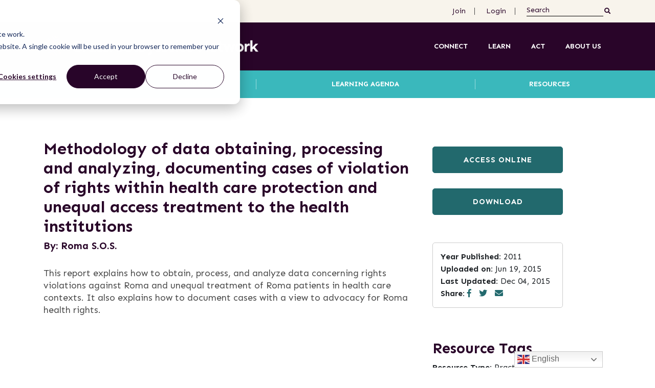

--- FILE ---
content_type: text/html; charset=UTF-8
request_url: https://grassrootsjusticenetwork.org/resources/methodology-within-health-care/
body_size: 44277
content:
<!DOCTYPE html>
<html lang="en">

<head>
    <meta charset="UTF-8">
<script type="text/javascript">
/* <![CDATA[ */
var gform;gform||(document.addEventListener("gform_main_scripts_loaded",function(){gform.scriptsLoaded=!0}),document.addEventListener("gform/theme/scripts_loaded",function(){gform.themeScriptsLoaded=!0}),window.addEventListener("DOMContentLoaded",function(){gform.domLoaded=!0}),gform={domLoaded:!1,scriptsLoaded:!1,themeScriptsLoaded:!1,isFormEditor:()=>"function"==typeof InitializeEditor,callIfLoaded:function(o){return!(!gform.domLoaded||!gform.scriptsLoaded||!gform.themeScriptsLoaded&&!gform.isFormEditor()||(gform.isFormEditor()&&console.warn("The use of gform.initializeOnLoaded() is deprecated in the form editor context and will be removed in Gravity Forms 3.1."),o(),0))},initializeOnLoaded:function(o){gform.callIfLoaded(o)||(document.addEventListener("gform_main_scripts_loaded",()=>{gform.scriptsLoaded=!0,gform.callIfLoaded(o)}),document.addEventListener("gform/theme/scripts_loaded",()=>{gform.themeScriptsLoaded=!0,gform.callIfLoaded(o)}),window.addEventListener("DOMContentLoaded",()=>{gform.domLoaded=!0,gform.callIfLoaded(o)}))},hooks:{action:{},filter:{}},addAction:function(o,r,e,t){gform.addHook("action",o,r,e,t)},addFilter:function(o,r,e,t){gform.addHook("filter",o,r,e,t)},doAction:function(o){gform.doHook("action",o,arguments)},applyFilters:function(o){return gform.doHook("filter",o,arguments)},removeAction:function(o,r){gform.removeHook("action",o,r)},removeFilter:function(o,r,e){gform.removeHook("filter",o,r,e)},addHook:function(o,r,e,t,n){null==gform.hooks[o][r]&&(gform.hooks[o][r]=[]);var d=gform.hooks[o][r];null==n&&(n=r+"_"+d.length),gform.hooks[o][r].push({tag:n,callable:e,priority:t=null==t?10:t})},doHook:function(r,o,e){var t;if(e=Array.prototype.slice.call(e,1),null!=gform.hooks[r][o]&&((o=gform.hooks[r][o]).sort(function(o,r){return o.priority-r.priority}),o.forEach(function(o){"function"!=typeof(t=o.callable)&&(t=window[t]),"action"==r?t.apply(null,e):e[0]=t.apply(null,e)})),"filter"==r)return e[0]},removeHook:function(o,r,t,n){var e;null!=gform.hooks[o][r]&&(e=(e=gform.hooks[o][r]).filter(function(o,r,e){return!!(null!=n&&n!=o.tag||null!=t&&t!=o.priority)}),gform.hooks[o][r]=e)}});
/* ]]> */
</script>

    <meta name="viewport" content="width=device-width, initial-scale=1.0">

    
    <title>Methodology of data obtaining, processing and analyzing, documenting cases of violation of rights within health care protection and unequal access treatment to the health institutions - Grassroots Justice Network</title>

        <link rel="apple-touch-icon" sizes="180x180" href="/apple-touch-icon.png">
    <link rel="icon" type="image/png" sizes="32x32" href="/favicon-32x32.png">
    <link rel="icon" type="image/png" sizes="16x16" href="/favicon-16x16.png">
    <link rel="manifest" href="/site.webmanifest">
    <link rel="mask-icon" href="/safari-pinned-tab.svg" color="#5bbad5">
    <meta name="msapplication-TileColor" content="#fcfcfc">
    <meta name="theme-color" content="#ffffff">

    <!-- Start of HubSpot Embed Code -->
    <script type="text/javascript" id="hs-script-loader" async defer src="//js.hs-scripts.com/22089974.js"></script>
    <!-- End of HubSpot Embed Code -->


    <!--[if IE]><meta http-equiv='X-UA-Compatible' content='IE=edge,chrome=1'><![endif]-->

    <!-- Global site tag (gtag.js) - Google Analytics -->
    <script async src="https://www.googletagmanager.com/gtag/js?id=G-W3R156NSLL"></script>
    <script>
    window.dataLayer = window.dataLayer || [];

    function gtag() {
        dataLayer.push(arguments);
    }
    gtag('js', new Date());

    gtag('config', 'G-W3R156NSLL');
    </script>



    <!-- Google Tag Manager -->
    <script>
    (function(w, d, s, l, i) {
        w[l] = w[l] || [];
        w[l].push({
            'gtm.start': new Date().getTime(),
            event: 'gtm.js'
        });
        var f = d.getElementsByTagName(s)[0],
            j = d.createElement(s),
            dl = l != 'dataLayer' ? '&l=' + l : '';
        j.async = true;
        j.src =
            'https://www.googletagmanager.com/gtm.js?id=' + i + dl;
        f.parentNode.insertBefore(j, f);
    })(window, document, 'script', 'dataLayer', 'GTM-59SRN8B');
    </script>
    <!-- End Google Tag Manager -->



    
<!-- The SEO Framework by Sybre Waaijer -->
<meta name="robots" content="max-snippet:-1,max-image-preview:large,max-video-preview:-1" />
<link rel="canonical" href="https://grassrootsjusticenetwork.org/resources/methodology-within-health-care/" />
<meta name="description" content="This report explains how to obtain, process, and analyze data concerning rights violations against Roma and unequal treatment of Roma patients in health care…" />
<meta property="og:type" content="article" />
<meta property="og:locale" content="en_US" />
<meta property="og:site_name" content="Grassroots Justice Network" />
<meta property="og:title" content="Methodology of data obtaining, processing and analyzing, documenting cases of violation of rights within health care protection and unequal access treatment to the health institutions" />
<meta property="og:description" content="This report explains how to obtain, process, and analyze data concerning rights violations against Roma and unequal treatment of Roma patients in health care contexts. It also explains how to document…" />
<meta property="og:url" content="https://grassrootsjusticenetwork.org/resources/methodology-within-health-care/" />
<meta property="og:image" content="https://grassrootsjusticenetwork.org/wp-content/uploads/2021/04/group2017-scaled.jpg" />
<meta property="article:published_time" content="2015-06-19T20:48:47+00:00" />
<meta property="article:modified_time" content="2015-12-04T05:32:55+00:00" />
<meta property="article:author" content="https://www.facebook.com/grassrootsJN" />
<meta property="article:publisher" content="https://www.facebook.com/grassrootsJN" />
<meta name="twitter:card" content="summary_large_image" />
<meta name="twitter:site" content="@GrassrootsJN" />
<meta name="twitter:title" content="Methodology of data obtaining, processing and analyzing, documenting cases of violation of rights within health care protection and unequal access treatment to the health institutions" />
<meta name="twitter:description" content="This report explains how to obtain, process, and analyze data concerning rights violations against Roma and unequal treatment of Roma patients in health care contexts. It also explains how to document…" />
<meta name="twitter:image" content="https://grassrootsjusticenetwork.org/wp-content/uploads/2021/04/group2017-scaled.jpg" />
<script type="application/ld+json">{"@context":"https://schema.org","@graph":[{"@type":"WebSite","@id":"https://grassrootsjusticenetwork.org/#/schema/WebSite","url":"https://grassrootsjusticenetwork.org/","name":"Grassroots Justice Network","inLanguage":"en-US","potentialAction":{"@type":"SearchAction","target":{"@type":"EntryPoint","urlTemplate":"https://grassrootsjusticenetwork.org/search/{search_term_string}/"},"query-input":"required name=search_term_string"},"publisher":{"@type":"Organization","@id":"https://grassrootsjusticenetwork.org/#/schema/Organization","name":"Grassroots Justice Network","url":"https://grassrootsjusticenetwork.org/","logo":"https://grassrootsjusticenetwork.org/wp-content/uploads/2023/09/GJNIcon-120x119-1.png"}},{"@type":"WebPage","@id":"https://grassrootsjusticenetwork.org/resources/methodology-within-health-care/","url":"https://grassrootsjusticenetwork.org/resources/methodology-within-health-care/","name":"Methodology of data obtaining, processing and analyzing, documenting cases of violation of rights within health care protection and unequal access treatment to the health institutions - Grassroots Justice Network","description":"This report explains how to obtain, process, and analyze data concerning rights violations against Roma and unequal treatment of Roma patients in health care…","inLanguage":"en-US","isPartOf":{"@id":"https://grassrootsjusticenetwork.org/#/schema/WebSite"},"breadcrumb":{"@type":"BreadcrumbList","@id":"https://grassrootsjusticenetwork.org/#/schema/BreadcrumbList","itemListElement":[{"@type":"ListItem","position":1,"item":"https://grassrootsjusticenetwork.org/","name":"Grassroots Justice Network"},{"@type":"ListItem","position":2,"item":"https://grassrootsjusticenetwork.org/issues/health/","name":"Issue: Health"},{"@type":"ListItem","position":3,"name":"Methodology of data obtaining, processing and analyzing, documenting cases of violation of rights within health care protection and unequal access treatment to the health institutions"}]},"potentialAction":{"@type":"ReadAction","target":"https://grassrootsjusticenetwork.org/resources/methodology-within-health-care/"},"datePublished":"2015-06-19T20:48:47+00:00","dateModified":"2015-12-04T05:32:55+00:00"}]}</script>
<!-- / The SEO Framework by Sybre Waaijer | 5.09ms meta | 0.09ms boot -->

<link rel='dns-prefetch' href='//player.vimeo.com' />
<link rel='dns-prefetch' href='//code.jquery.com' />
<link rel='dns-prefetch' href='//cdn.datatables.net' />
<link rel="alternate" title="oEmbed (JSON)" type="application/json+oembed" href="https://grassrootsjusticenetwork.org/wp-json/oembed/1.0/embed?url=https%3A%2F%2Fgrassrootsjusticenetwork.org%2Fresources%2Fmethodology-within-health-care%2F" />
<link rel="alternate" title="oEmbed (XML)" type="text/xml+oembed" href="https://grassrootsjusticenetwork.org/wp-json/oembed/1.0/embed?url=https%3A%2F%2Fgrassrootsjusticenetwork.org%2Fresources%2Fmethodology-within-health-care%2F&#038;format=xml" />
<style id='wp-img-auto-sizes-contain-inline-css' type='text/css'>
img:is([sizes=auto i],[sizes^="auto," i]){contain-intrinsic-size:3000px 1500px}
/*# sourceURL=wp-img-auto-sizes-contain-inline-css */
</style>
<link rel='stylesheet' id='jquery.prettyphoto-css' href='https://grassrootsjusticenetwork.org/wp-content/plugins/wp-video-lightbox/css/prettyPhoto.css?ver=6.9' type='text/css' media='all' />
<link rel='stylesheet' id='video-lightbox-css' href='https://grassrootsjusticenetwork.org/wp-content/plugins/wp-video-lightbox/wp-video-lightbox.css?ver=6.9' type='text/css' media='all' />
<link rel='stylesheet' id='vimeo-for-wordpress-public-css' href='https://grassrootsjusticenetwork.org/wp-content/plugins/vimeo/build/style-index.css?ver=1.2.2' type='text/css' media='all' />
<style id='wp-emoji-styles-inline-css' type='text/css'>

	img.wp-smiley, img.emoji {
		display: inline !important;
		border: none !important;
		box-shadow: none !important;
		height: 1em !important;
		width: 1em !important;
		margin: 0 0.07em !important;
		vertical-align: -0.1em !important;
		background: none !important;
		padding: 0 !important;
	}
/*# sourceURL=wp-emoji-styles-inline-css */
</style>
<style id='wp-block-library-inline-css' type='text/css'>
:root{--wp-block-synced-color:#7a00df;--wp-block-synced-color--rgb:122,0,223;--wp-bound-block-color:var(--wp-block-synced-color);--wp-editor-canvas-background:#ddd;--wp-admin-theme-color:#007cba;--wp-admin-theme-color--rgb:0,124,186;--wp-admin-theme-color-darker-10:#006ba1;--wp-admin-theme-color-darker-10--rgb:0,107,160.5;--wp-admin-theme-color-darker-20:#005a87;--wp-admin-theme-color-darker-20--rgb:0,90,135;--wp-admin-border-width-focus:2px}@media (min-resolution:192dpi){:root{--wp-admin-border-width-focus:1.5px}}.wp-element-button{cursor:pointer}:root .has-very-light-gray-background-color{background-color:#eee}:root .has-very-dark-gray-background-color{background-color:#313131}:root .has-very-light-gray-color{color:#eee}:root .has-very-dark-gray-color{color:#313131}:root .has-vivid-green-cyan-to-vivid-cyan-blue-gradient-background{background:linear-gradient(135deg,#00d084,#0693e3)}:root .has-purple-crush-gradient-background{background:linear-gradient(135deg,#34e2e4,#4721fb 50%,#ab1dfe)}:root .has-hazy-dawn-gradient-background{background:linear-gradient(135deg,#faaca8,#dad0ec)}:root .has-subdued-olive-gradient-background{background:linear-gradient(135deg,#fafae1,#67a671)}:root .has-atomic-cream-gradient-background{background:linear-gradient(135deg,#fdd79a,#004a59)}:root .has-nightshade-gradient-background{background:linear-gradient(135deg,#330968,#31cdcf)}:root .has-midnight-gradient-background{background:linear-gradient(135deg,#020381,#2874fc)}:root{--wp--preset--font-size--normal:16px;--wp--preset--font-size--huge:42px}.has-regular-font-size{font-size:1em}.has-larger-font-size{font-size:2.625em}.has-normal-font-size{font-size:var(--wp--preset--font-size--normal)}.has-huge-font-size{font-size:var(--wp--preset--font-size--huge)}.has-text-align-center{text-align:center}.has-text-align-left{text-align:left}.has-text-align-right{text-align:right}.has-fit-text{white-space:nowrap!important}#end-resizable-editor-section{display:none}.aligncenter{clear:both}.items-justified-left{justify-content:flex-start}.items-justified-center{justify-content:center}.items-justified-right{justify-content:flex-end}.items-justified-space-between{justify-content:space-between}.screen-reader-text{border:0;clip-path:inset(50%);height:1px;margin:-1px;overflow:hidden;padding:0;position:absolute;width:1px;word-wrap:normal!important}.screen-reader-text:focus{background-color:#ddd;clip-path:none;color:#444;display:block;font-size:1em;height:auto;left:5px;line-height:normal;padding:15px 23px 14px;text-decoration:none;top:5px;width:auto;z-index:100000}html :where(.has-border-color){border-style:solid}html :where([style*=border-top-color]){border-top-style:solid}html :where([style*=border-right-color]){border-right-style:solid}html :where([style*=border-bottom-color]){border-bottom-style:solid}html :where([style*=border-left-color]){border-left-style:solid}html :where([style*=border-width]){border-style:solid}html :where([style*=border-top-width]){border-top-style:solid}html :where([style*=border-right-width]){border-right-style:solid}html :where([style*=border-bottom-width]){border-bottom-style:solid}html :where([style*=border-left-width]){border-left-style:solid}html :where(img[class*=wp-image-]){height:auto;max-width:100%}:where(figure){margin:0 0 1em}html :where(.is-position-sticky){--wp-admin--admin-bar--position-offset:var(--wp-admin--admin-bar--height,0px)}@media screen and (max-width:600px){html :where(.is-position-sticky){--wp-admin--admin-bar--position-offset:0px}}

/*# sourceURL=wp-block-library-inline-css */
</style><style id='global-styles-inline-css' type='text/css'>
:root{--wp--preset--aspect-ratio--square: 1;--wp--preset--aspect-ratio--4-3: 4/3;--wp--preset--aspect-ratio--3-4: 3/4;--wp--preset--aspect-ratio--3-2: 3/2;--wp--preset--aspect-ratio--2-3: 2/3;--wp--preset--aspect-ratio--16-9: 16/9;--wp--preset--aspect-ratio--9-16: 9/16;--wp--preset--color--black: #000000;--wp--preset--color--cyan-bluish-gray: #abb8c3;--wp--preset--color--white: #ffffff;--wp--preset--color--pale-pink: #f78da7;--wp--preset--color--vivid-red: #cf2e2e;--wp--preset--color--luminous-vivid-orange: #ff6900;--wp--preset--color--luminous-vivid-amber: #fcb900;--wp--preset--color--light-green-cyan: #7bdcb5;--wp--preset--color--vivid-green-cyan: #00d084;--wp--preset--color--pale-cyan-blue: #8ed1fc;--wp--preset--color--vivid-cyan-blue: #0693e3;--wp--preset--color--vivid-purple: #9b51e0;--wp--preset--gradient--vivid-cyan-blue-to-vivid-purple: linear-gradient(135deg,rgb(6,147,227) 0%,rgb(155,81,224) 100%);--wp--preset--gradient--light-green-cyan-to-vivid-green-cyan: linear-gradient(135deg,rgb(122,220,180) 0%,rgb(0,208,130) 100%);--wp--preset--gradient--luminous-vivid-amber-to-luminous-vivid-orange: linear-gradient(135deg,rgb(252,185,0) 0%,rgb(255,105,0) 100%);--wp--preset--gradient--luminous-vivid-orange-to-vivid-red: linear-gradient(135deg,rgb(255,105,0) 0%,rgb(207,46,46) 100%);--wp--preset--gradient--very-light-gray-to-cyan-bluish-gray: linear-gradient(135deg,rgb(238,238,238) 0%,rgb(169,184,195) 100%);--wp--preset--gradient--cool-to-warm-spectrum: linear-gradient(135deg,rgb(74,234,220) 0%,rgb(151,120,209) 20%,rgb(207,42,186) 40%,rgb(238,44,130) 60%,rgb(251,105,98) 80%,rgb(254,248,76) 100%);--wp--preset--gradient--blush-light-purple: linear-gradient(135deg,rgb(255,206,236) 0%,rgb(152,150,240) 100%);--wp--preset--gradient--blush-bordeaux: linear-gradient(135deg,rgb(254,205,165) 0%,rgb(254,45,45) 50%,rgb(107,0,62) 100%);--wp--preset--gradient--luminous-dusk: linear-gradient(135deg,rgb(255,203,112) 0%,rgb(199,81,192) 50%,rgb(65,88,208) 100%);--wp--preset--gradient--pale-ocean: linear-gradient(135deg,rgb(255,245,203) 0%,rgb(182,227,212) 50%,rgb(51,167,181) 100%);--wp--preset--gradient--electric-grass: linear-gradient(135deg,rgb(202,248,128) 0%,rgb(113,206,126) 100%);--wp--preset--gradient--midnight: linear-gradient(135deg,rgb(2,3,129) 0%,rgb(40,116,252) 100%);--wp--preset--font-size--small: 13px;--wp--preset--font-size--medium: 20px;--wp--preset--font-size--large: 36px;--wp--preset--font-size--x-large: 42px;--wp--preset--spacing--20: 0.44rem;--wp--preset--spacing--30: 0.67rem;--wp--preset--spacing--40: 1rem;--wp--preset--spacing--50: 1.5rem;--wp--preset--spacing--60: 2.25rem;--wp--preset--spacing--70: 3.38rem;--wp--preset--spacing--80: 5.06rem;--wp--preset--shadow--natural: 6px 6px 9px rgba(0, 0, 0, 0.2);--wp--preset--shadow--deep: 12px 12px 50px rgba(0, 0, 0, 0.4);--wp--preset--shadow--sharp: 6px 6px 0px rgba(0, 0, 0, 0.2);--wp--preset--shadow--outlined: 6px 6px 0px -3px rgb(255, 255, 255), 6px 6px rgb(0, 0, 0);--wp--preset--shadow--crisp: 6px 6px 0px rgb(0, 0, 0);}:where(.is-layout-flex){gap: 0.5em;}:where(.is-layout-grid){gap: 0.5em;}body .is-layout-flex{display: flex;}.is-layout-flex{flex-wrap: wrap;align-items: center;}.is-layout-flex > :is(*, div){margin: 0;}body .is-layout-grid{display: grid;}.is-layout-grid > :is(*, div){margin: 0;}:where(.wp-block-columns.is-layout-flex){gap: 2em;}:where(.wp-block-columns.is-layout-grid){gap: 2em;}:where(.wp-block-post-template.is-layout-flex){gap: 1.25em;}:where(.wp-block-post-template.is-layout-grid){gap: 1.25em;}.has-black-color{color: var(--wp--preset--color--black) !important;}.has-cyan-bluish-gray-color{color: var(--wp--preset--color--cyan-bluish-gray) !important;}.has-white-color{color: var(--wp--preset--color--white) !important;}.has-pale-pink-color{color: var(--wp--preset--color--pale-pink) !important;}.has-vivid-red-color{color: var(--wp--preset--color--vivid-red) !important;}.has-luminous-vivid-orange-color{color: var(--wp--preset--color--luminous-vivid-orange) !important;}.has-luminous-vivid-amber-color{color: var(--wp--preset--color--luminous-vivid-amber) !important;}.has-light-green-cyan-color{color: var(--wp--preset--color--light-green-cyan) !important;}.has-vivid-green-cyan-color{color: var(--wp--preset--color--vivid-green-cyan) !important;}.has-pale-cyan-blue-color{color: var(--wp--preset--color--pale-cyan-blue) !important;}.has-vivid-cyan-blue-color{color: var(--wp--preset--color--vivid-cyan-blue) !important;}.has-vivid-purple-color{color: var(--wp--preset--color--vivid-purple) !important;}.has-black-background-color{background-color: var(--wp--preset--color--black) !important;}.has-cyan-bluish-gray-background-color{background-color: var(--wp--preset--color--cyan-bluish-gray) !important;}.has-white-background-color{background-color: var(--wp--preset--color--white) !important;}.has-pale-pink-background-color{background-color: var(--wp--preset--color--pale-pink) !important;}.has-vivid-red-background-color{background-color: var(--wp--preset--color--vivid-red) !important;}.has-luminous-vivid-orange-background-color{background-color: var(--wp--preset--color--luminous-vivid-orange) !important;}.has-luminous-vivid-amber-background-color{background-color: var(--wp--preset--color--luminous-vivid-amber) !important;}.has-light-green-cyan-background-color{background-color: var(--wp--preset--color--light-green-cyan) !important;}.has-vivid-green-cyan-background-color{background-color: var(--wp--preset--color--vivid-green-cyan) !important;}.has-pale-cyan-blue-background-color{background-color: var(--wp--preset--color--pale-cyan-blue) !important;}.has-vivid-cyan-blue-background-color{background-color: var(--wp--preset--color--vivid-cyan-blue) !important;}.has-vivid-purple-background-color{background-color: var(--wp--preset--color--vivid-purple) !important;}.has-black-border-color{border-color: var(--wp--preset--color--black) !important;}.has-cyan-bluish-gray-border-color{border-color: var(--wp--preset--color--cyan-bluish-gray) !important;}.has-white-border-color{border-color: var(--wp--preset--color--white) !important;}.has-pale-pink-border-color{border-color: var(--wp--preset--color--pale-pink) !important;}.has-vivid-red-border-color{border-color: var(--wp--preset--color--vivid-red) !important;}.has-luminous-vivid-orange-border-color{border-color: var(--wp--preset--color--luminous-vivid-orange) !important;}.has-luminous-vivid-amber-border-color{border-color: var(--wp--preset--color--luminous-vivid-amber) !important;}.has-light-green-cyan-border-color{border-color: var(--wp--preset--color--light-green-cyan) !important;}.has-vivid-green-cyan-border-color{border-color: var(--wp--preset--color--vivid-green-cyan) !important;}.has-pale-cyan-blue-border-color{border-color: var(--wp--preset--color--pale-cyan-blue) !important;}.has-vivid-cyan-blue-border-color{border-color: var(--wp--preset--color--vivid-cyan-blue) !important;}.has-vivid-purple-border-color{border-color: var(--wp--preset--color--vivid-purple) !important;}.has-vivid-cyan-blue-to-vivid-purple-gradient-background{background: var(--wp--preset--gradient--vivid-cyan-blue-to-vivid-purple) !important;}.has-light-green-cyan-to-vivid-green-cyan-gradient-background{background: var(--wp--preset--gradient--light-green-cyan-to-vivid-green-cyan) !important;}.has-luminous-vivid-amber-to-luminous-vivid-orange-gradient-background{background: var(--wp--preset--gradient--luminous-vivid-amber-to-luminous-vivid-orange) !important;}.has-luminous-vivid-orange-to-vivid-red-gradient-background{background: var(--wp--preset--gradient--luminous-vivid-orange-to-vivid-red) !important;}.has-very-light-gray-to-cyan-bluish-gray-gradient-background{background: var(--wp--preset--gradient--very-light-gray-to-cyan-bluish-gray) !important;}.has-cool-to-warm-spectrum-gradient-background{background: var(--wp--preset--gradient--cool-to-warm-spectrum) !important;}.has-blush-light-purple-gradient-background{background: var(--wp--preset--gradient--blush-light-purple) !important;}.has-blush-bordeaux-gradient-background{background: var(--wp--preset--gradient--blush-bordeaux) !important;}.has-luminous-dusk-gradient-background{background: var(--wp--preset--gradient--luminous-dusk) !important;}.has-pale-ocean-gradient-background{background: var(--wp--preset--gradient--pale-ocean) !important;}.has-electric-grass-gradient-background{background: var(--wp--preset--gradient--electric-grass) !important;}.has-midnight-gradient-background{background: var(--wp--preset--gradient--midnight) !important;}.has-small-font-size{font-size: var(--wp--preset--font-size--small) !important;}.has-medium-font-size{font-size: var(--wp--preset--font-size--medium) !important;}.has-large-font-size{font-size: var(--wp--preset--font-size--large) !important;}.has-x-large-font-size{font-size: var(--wp--preset--font-size--x-large) !important;}
/*# sourceURL=global-styles-inline-css */
</style>

<style id='classic-theme-styles-inline-css' type='text/css'>
/*! This file is auto-generated */
.wp-block-button__link{color:#fff;background-color:#32373c;border-radius:9999px;box-shadow:none;text-decoration:none;padding:calc(.667em + 2px) calc(1.333em + 2px);font-size:1.125em}.wp-block-file__button{background:#32373c;color:#fff;text-decoration:none}
/*# sourceURL=/wp-includes/css/classic-themes.min.css */
</style>
<link rel='stylesheet' id='namati-activity-css' href='https://grassrootsjusticenetwork.org/wp-content/plugins/namati-activity/public/css/namati-activity-public.css?ver=1.0.0' type='text/css' media='all' />
<link rel='stylesheet' id='namati-utility-css' href='https://grassrootsjusticenetwork.org/wp-content/plugins/namati-utility/public/css/namati-utility-public.css?ver=1.0.0' type='text/css' media='all' />
<link rel='stylesheet' id='stcr-font-awesome-css' href='https://grassrootsjusticenetwork.org/wp-content/plugins/subscribe-to-comments-reloaded/includes/css/font-awesome.min.css?ver=6.9' type='text/css' media='all' />
<link rel='stylesheet' id='stcr-style-css' href='https://grassrootsjusticenetwork.org/wp-content/plugins/subscribe-to-comments-reloaded/includes/css/stcr-style.css?ver=6.9' type='text/css' media='all' />
<link rel='stylesheet' id='uncannyowl-learndash-toolkit-free-css' href='https://grassrootsjusticenetwork.org/wp-content/plugins/uncanny-learndash-toolkit/src/assets/frontend/dist/bundle.min.css?ver=3.8.0.2' type='text/css' media='all' />
<link rel='stylesheet' id='ultp-frontend-css' href='https://grassrootsjusticenetwork.org/wp-content/plugins/uncanny-toolkit-pro/src/assets/dist/frontend/bundle.min.css?ver=4.4' type='text/css' media='all' />
<link rel='stylesheet' id='learndash_quiz_front_css-css' href='//grassrootsjusticenetwork.org/wp-content/plugins/sfwd-lms/themes/legacy/templates/learndash_quiz_front.min.css?ver=4.25.7.1' type='text/css' media='all' />
<link rel='stylesheet' id='dashicons-css' href='https://grassrootsjusticenetwork.org/wp-includes/css/dashicons.min.css?ver=6.9' type='text/css' media='all' />
<link rel='stylesheet' id='learndash-css' href='//grassrootsjusticenetwork.org/wp-content/plugins/sfwd-lms/src/assets/dist/css/styles.css?ver=4.25.7.1' type='text/css' media='all' />
<link rel='stylesheet' id='jquery-dropdown-css-css' href='//grassrootsjusticenetwork.org/wp-content/plugins/sfwd-lms/assets/css/jquery.dropdown.min.css?ver=4.25.7.1' type='text/css' media='all' />
<link rel='stylesheet' id='learndash_lesson_video-css' href='//grassrootsjusticenetwork.org/wp-content/plugins/sfwd-lms/themes/legacy/templates/learndash_lesson_video.min.css?ver=4.25.7.1' type='text/css' media='all' />
<link rel='stylesheet' id='learndash-admin-bar-css' href='https://grassrootsjusticenetwork.org/wp-content/plugins/sfwd-lms/src/assets/dist/css/admin-bar/styles.css?ver=4.25.7.1' type='text/css' media='all' />
<link rel='stylesheet' id='learndash-course-grid-skin-grid-css' href='https://grassrootsjusticenetwork.org/wp-content/plugins/sfwd-lms/includes/course-grid/templates/skins/grid/style.css?ver=4.25.7.1' type='text/css' media='all' />
<link rel='stylesheet' id='learndash-course-grid-pagination-css' href='https://grassrootsjusticenetwork.org/wp-content/plugins/sfwd-lms/includes/course-grid/templates/pagination/style.css?ver=4.25.7.1' type='text/css' media='all' />
<link rel='stylesheet' id='learndash-course-grid-filter-css' href='https://grassrootsjusticenetwork.org/wp-content/plugins/sfwd-lms/includes/course-grid/templates/filter/style.css?ver=4.25.7.1' type='text/css' media='all' />
<link rel='stylesheet' id='learndash-course-grid-card-grid-1-css' href='https://grassrootsjusticenetwork.org/wp-content/plugins/sfwd-lms/includes/course-grid/templates/cards/grid-1/style.css?ver=4.25.7.1' type='text/css' media='all' />
<link rel='stylesheet' id='learndash-front-css' href='//grassrootsjusticenetwork.org/wp-content/plugins/sfwd-lms/themes/ld30/assets/css/learndash.min.css?ver=4.25.7.1' type='text/css' media='all' />
<style id='learndash-front-inline-css' type='text/css'>
		.learndash-wrapper .ld-item-list .ld-item-list-item.ld-is-next,
		.learndash-wrapper .wpProQuiz_content .wpProQuiz_questionListItem label:focus-within {
			border-color: #9242d0;
		}

		/*
		.learndash-wrapper a:not(.ld-button):not(#quiz_continue_link):not(.ld-focus-menu-link):not(.btn-blue):not(#quiz_continue_link):not(.ld-js-register-account):not(#ld-focus-mode-course-heading):not(#btn-join):not(.ld-item-name):not(.ld-table-list-item-preview):not(.ld-lesson-item-preview-heading),
		 */

		.learndash-wrapper .ld-breadcrumbs a,
		.learndash-wrapper .ld-lesson-item.ld-is-current-lesson .ld-lesson-item-preview-heading,
		.learndash-wrapper .ld-lesson-item.ld-is-current-lesson .ld-lesson-title,
		.learndash-wrapper .ld-primary-color-hover:hover,
		.learndash-wrapper .ld-primary-color,
		.learndash-wrapper .ld-primary-color-hover:hover,
		.learndash-wrapper .ld-primary-color,
		.learndash-wrapper .ld-tabs .ld-tabs-navigation .ld-tab.ld-active,
		.learndash-wrapper .ld-button.ld-button-transparent,
		.learndash-wrapper .ld-button.ld-button-reverse,
		.learndash-wrapper .ld-icon-certificate,
		.learndash-wrapper .ld-login-modal .ld-login-modal-login .ld-modal-heading,
		#wpProQuiz_user_content a,
		.learndash-wrapper .ld-item-list .ld-item-list-item a.ld-item-name:hover,
		.learndash-wrapper .ld-focus-comments__heading-actions .ld-expand-button,
		.learndash-wrapper .ld-focus-comments__heading a,
		.learndash-wrapper .ld-focus-comments .comment-respond a,
		.learndash-wrapper .ld-focus-comment .ld-comment-reply a.comment-reply-link:hover,
		.learndash-wrapper .ld-expand-button.ld-button-alternate {
			color: #9242d0 !important;
		}

		.learndash-wrapper .ld-focus-comment.bypostauthor>.ld-comment-wrapper,
		.learndash-wrapper .ld-focus-comment.role-group_leader>.ld-comment-wrapper,
		.learndash-wrapper .ld-focus-comment.role-administrator>.ld-comment-wrapper {
			background-color:rgba(146, 66, 208, 0.03) !important;
		}


		.learndash-wrapper .ld-primary-background,
		.learndash-wrapper .ld-tabs .ld-tabs-navigation .ld-tab.ld-active:after {
			background: #9242d0 !important;
		}



		.learndash-wrapper .ld-course-navigation .ld-lesson-item.ld-is-current-lesson .ld-status-incomplete,
		.learndash-wrapper .ld-focus-comment.bypostauthor:not(.ptype-sfwd-assignment) >.ld-comment-wrapper>.ld-comment-avatar img,
		.learndash-wrapper .ld-focus-comment.role-group_leader>.ld-comment-wrapper>.ld-comment-avatar img,
		.learndash-wrapper .ld-focus-comment.role-administrator>.ld-comment-wrapper>.ld-comment-avatar img {
			border-color: #9242d0 !important;
		}



		.learndash-wrapper .ld-loading::before {
			border-top:3px solid #9242d0 !important;
		}

		.learndash-wrapper .ld-button:hover:not([disabled]):not(.ld-button-transparent):not(.ld--ignore-inline-css),
		#learndash-tooltips .ld-tooltip:after,
		#learndash-tooltips .ld-tooltip,
		.ld-tooltip:not(.ld-tooltip--modern) [role="tooltip"],
		.learndash-wrapper .ld-primary-background,
		.learndash-wrapper .btn-join:not(.ld--ignore-inline-css),
		.learndash-wrapper #btn-join:not(.ld--ignore-inline-css),
		.learndash-wrapper .ld-button:not([disabled]):not(.ld-button-reverse):not(.ld-button-transparent):not(.ld--ignore-inline-css),
		.learndash-wrapper .ld-expand-button:not([disabled]),
		.learndash-wrapper .wpProQuiz_content .wpProQuiz_button:not([disabled]):not(.wpProQuiz_button_reShowQuestion):not(.wpProQuiz_button_restartQuiz),
		.learndash-wrapper .wpProQuiz_content .wpProQuiz_button2:not([disabled]),
		.learndash-wrapper .ld-focus .ld-focus-sidebar .ld-course-navigation-heading,
		.learndash-wrapper .ld-focus-comments .form-submit #submit,
		.learndash-wrapper .ld-login-modal input[type='submit']:not([disabled]),
		.learndash-wrapper .ld-login-modal .ld-login-modal-register:not([disabled]),
		.learndash-wrapper .wpProQuiz_content .wpProQuiz_certificate a.btn-blue:not([disabled]),
		.learndash-wrapper .ld-focus .ld-focus-header .ld-user-menu .ld-user-menu-items a:not([disabled]),
		#wpProQuiz_user_content table.wp-list-table thead th,
		#wpProQuiz_overlay_close:not([disabled]),
		.learndash-wrapper .ld-expand-button.ld-button-alternate:not([disabled]) .ld-icon {
			background-color: #9242d0 !important;
			color: #ffffff;
		}

		.learndash-wrapper .ld-focus .ld-focus-sidebar .ld-focus-sidebar-trigger:not([disabled]):not(:hover):not(:focus) .ld-icon {
			background-color: #9242d0;
		}

		.learndash-wrapper .ld-focus .ld-focus-sidebar .ld-focus-sidebar-trigger:hover .ld-icon,
		.learndash-wrapper .ld-focus .ld-focus-sidebar .ld-focus-sidebar-trigger:focus .ld-icon {
			border-color: #9242d0;
			color: #9242d0;
		}

		.learndash-wrapper .ld-button:focus:not(.ld-button-transparent):not(.ld--ignore-inline-css),
		.learndash-wrapper .btn-join:focus:not(.ld--ignore-inline-css),
		.learndash-wrapper #btn-join:focus:not(.ld--ignore-inline-css),
		.learndash-wrapper .ld-expand-button:focus,
		.learndash-wrapper .wpProQuiz_content .wpProQuiz_button:not(.wpProQuiz_button_reShowQuestion):focus:not(.wpProQuiz_button_restartQuiz),
		.learndash-wrapper .wpProQuiz_content .wpProQuiz_button2:focus,
		.learndash-wrapper .ld-focus-comments .form-submit #submit,
		.learndash-wrapper .ld-login-modal input[type='submit']:focus,
		.learndash-wrapper .ld-login-modal .ld-login-modal-register:focus,
		.learndash-wrapper .wpProQuiz_content .wpProQuiz_certificate a.btn-blue:focus {
			opacity: 0.75; /* Replicates the hover/focus states pre-4.21.3. */
			outline-color: #9242d0;
		}

		.learndash-wrapper .ld-button:hover:not(.ld-button-transparent):not(.ld--ignore-inline-css),
		.learndash-wrapper .btn-join:hover:not(.ld--ignore-inline-css),
		.learndash-wrapper #btn-join:hover:not(.ld--ignore-inline-css),
		.learndash-wrapper .ld-expand-button:hover,
		.learndash-wrapper .wpProQuiz_content .wpProQuiz_button:not(.wpProQuiz_button_reShowQuestion):hover:not(.wpProQuiz_button_restartQuiz),
		.learndash-wrapper .wpProQuiz_content .wpProQuiz_button2:hover,
		.learndash-wrapper .ld-focus-comments .form-submit #submit,
		.learndash-wrapper .ld-login-modal input[type='submit']:hover,
		.learndash-wrapper .ld-login-modal .ld-login-modal-register:hover,
		.learndash-wrapper .wpProQuiz_content .wpProQuiz_certificate a.btn-blue:hover {
			background-color: #9242d0; /* Replicates the hover/focus states pre-4.21.3. */
			opacity: 0.85; /* Replicates the hover/focus states pre-4.21.3. */
		}

		.learndash-wrapper .ld-item-list .ld-item-search .ld-closer:focus {
			border-color: #9242d0;
		}

		.learndash-wrapper .ld-focus .ld-focus-header .ld-user-menu .ld-user-menu-items:before {
			border-bottom-color: #9242d0 !important;
		}

		.learndash-wrapper .ld-button.ld-button-transparent:hover {
			background: transparent !important;
		}

		.learndash-wrapper .ld-button.ld-button-transparent:focus {
			outline-color: #9242d0;
		}

		.learndash-wrapper .ld-focus .ld-focus-header .sfwd-mark-complete .learndash_mark_complete_button:not(.ld--ignore-inline-css),
		.learndash-wrapper .ld-focus .ld-focus-header #sfwd-mark-complete #learndash_mark_complete_button,
		.learndash-wrapper .ld-button.ld-button-transparent,
		.learndash-wrapper .ld-button.ld-button-alternate,
		.learndash-wrapper .ld-expand-button.ld-button-alternate {
			background-color:transparent !important;
		}

		.learndash-wrapper .ld-focus-header .ld-user-menu .ld-user-menu-items a,
		.learndash-wrapper .ld-button.ld-button-reverse:hover,
		.learndash-wrapper .ld-alert-success .ld-alert-icon.ld-icon-certificate,
		.learndash-wrapper .ld-alert-warning .ld-button,
		.learndash-wrapper .ld-primary-background.ld-status {
			color:white !important;
		}

		.learndash-wrapper .ld-status.ld-status-unlocked {
			background-color: rgba(146,66,208,0.2) !important;
			color: #9242d0 !important;
		}

		.learndash-wrapper .wpProQuiz_content .wpProQuiz_addToplist {
			background-color: rgba(146,66,208,0.1) !important;
			border: 1px solid #9242d0 !important;
		}

		.learndash-wrapper .wpProQuiz_content .wpProQuiz_toplistTable th {
			background: #9242d0 !important;
		}

		.learndash-wrapper .wpProQuiz_content .wpProQuiz_toplistTrOdd {
			background-color: rgba(146,66,208,0.1) !important;
		}


		.learndash-wrapper .wpProQuiz_content .wpProQuiz_time_limit .wpProQuiz_progress {
			background-color: #9242d0 !important;
		}
		
		.learndash-wrapper #quiz_continue_link,
		.learndash-wrapper .ld-secondary-background,
		.learndash-wrapper .learndash_mark_complete_button:not(.ld--ignore-inline-css),
		.learndash-wrapper #learndash_mark_complete_button,
		.learndash-wrapper .ld-status-complete,
		.learndash-wrapper .ld-alert-success .ld-button,
		.learndash-wrapper .ld-alert-success .ld-alert-icon {
			background-color: #68a92b !important;
		}

		.learndash-wrapper #quiz_continue_link:focus,
		.learndash-wrapper .learndash_mark_complete_button:focus:not(.ld--ignore-inline-css),
		.learndash-wrapper #learndash_mark_complete_button:focus,
		.learndash-wrapper .ld-alert-success .ld-button:focus {
			outline-color: #68a92b;
		}

		.learndash-wrapper .wpProQuiz_content a#quiz_continue_link {
			background-color: #68a92b !important;
		}

		.learndash-wrapper .wpProQuiz_content a#quiz_continue_link:focus {
			outline-color: #68a92b;
		}

		.learndash-wrapper .course_progress .sending_progress_bar {
			background: #68a92b !important;
		}

		.learndash-wrapper .wpProQuiz_content .wpProQuiz_button_reShowQuestion:hover, .learndash-wrapper .wpProQuiz_content .wpProQuiz_button_restartQuiz:hover {
			background-color: #68a92b !important;
			opacity: 0.75;
		}

		.learndash-wrapper .wpProQuiz_content .wpProQuiz_button_reShowQuestion:focus,
		.learndash-wrapper .wpProQuiz_content .wpProQuiz_button_restartQuiz:focus {
			outline-color: #68a92b;
		}

		.learndash-wrapper .ld-secondary-color-hover:hover,
		.learndash-wrapper .ld-secondary-color,
		.learndash-wrapper .ld-focus .ld-focus-header .sfwd-mark-complete .learndash_mark_complete_button:not(.ld--ignore-inline-css),
		.learndash-wrapper .ld-focus .ld-focus-header #sfwd-mark-complete #learndash_mark_complete_button,
		.learndash-wrapper .ld-focus .ld-focus-header .sfwd-mark-complete:after {
			color: #68a92b !important;
		}

		.learndash-wrapper .ld-secondary-in-progress-icon {
			border-left-color: #68a92b !important;
			border-top-color: #68a92b !important;
		}

		.learndash-wrapper .ld-alert-success {
			border-color: #68a92b;
			background-color: transparent !important;
			color: #68a92b;
		}

		
		.learndash-wrapper .ld-alert-warning {
			background-color:transparent;
		}

		.learndash-wrapper .ld-status-waiting,
		.learndash-wrapper .ld-alert-warning .ld-alert-icon {
			background-color: #fb9f2f !important;
		}

		.learndash-wrapper .ld-tertiary-color-hover:hover,
		.learndash-wrapper .ld-tertiary-color,
		.learndash-wrapper .ld-alert-warning {
			color: #fb9f2f !important;
		}

		.learndash-wrapper .ld-tertiary-background {
			background-color: #fb9f2f !important;
		}

		.learndash-wrapper .ld-alert-warning {
			border-color: #fb9f2f !important;
		}

		.learndash-wrapper .ld-tertiary-background,
		.learndash-wrapper .ld-alert-warning .ld-alert-icon {
			color:white !important;
		}

		.learndash-wrapper .wpProQuiz_content .wpProQuiz_reviewQuestion li.wpProQuiz_reviewQuestionReview,
		.learndash-wrapper .wpProQuiz_content .wpProQuiz_box li.wpProQuiz_reviewQuestionReview {
			background-color: #fb9f2f !important;
		}

				.learndash-wrapper .ld-focus .ld-focus-main .ld-focus-content {
			max-width: 1180px;
		}
		
/*# sourceURL=learndash-front-inline-css */
</style>
<link rel='stylesheet' id='datatables-styles-css' href='https://grassrootsjusticenetwork.org/wp-content/plugins/tin-canny-learndash-reporting/src/assets/admin/css/datatables.min.css?ver=0.0.1' type='text/css' media='all' />
<link rel='stylesheet' id='uotc-group-quiz-report-css' href='https://grassrootsjusticenetwork.org/wp-content/plugins/tin-canny-learndash-reporting/src/assets/admin/css/group-quiz-report-module.css?ver=0.0.1' type='text/css' media='all' />
<link rel='stylesheet' id='wp-h5p-xapi-css' href='https://grassrootsjusticenetwork.org/wp-content/plugins/tin-canny-learndash-reporting/src/h5p-xapi/wp-h5p-xapi.css?ver=5.1.2' type='text/css' media='all' />
<link rel='stylesheet' id='__EPYT__style-css' href='https://grassrootsjusticenetwork.org/wp-content/plugins/youtube-embed-plus/styles/ytprefs.min.css?ver=14.2.4' type='text/css' media='all' />
<style id='__EPYT__style-inline-css' type='text/css'>

                .epyt-gallery-thumb {
                        width: 33.333%;
                }
                
/*# sourceURL=__EPYT__style-inline-css */
</style>
<link rel='stylesheet' id='ui-styles-css' href='//code.jquery.com/ui/1.12.0/themes/base/jquery-ui.css?ver=5.6.0' type='text/css' media='all' />
<link rel='stylesheet' id='slick-css-css' href='https://grassrootsjusticenetwork.org/wp-content/themes/namati/nam2/nam2-js/slick/slick.min.css?ver=6.9' type='text/css' media='all' />
<link rel='stylesheet' id='slick-css-theme-css' href='https://grassrootsjusticenetwork.org/wp-content/themes/namati/nam2/nam2-js/slick/accessible-slick-theme.min.css?ver=6.9' type='text/css' media='all' />
<link rel='stylesheet' id='nam2-fa-css' href='https://grassrootsjusticenetwork.org/wp-content/themes/namati/nam2/nam2-fa/css/fontawesome-all.min.css?ver=5.6.0' type='text/css' media='all' />
<link rel='stylesheet' id='bootstrap-4-css' href='https://grassrootsjusticenetwork.org/wp-content/themes/namati/nam2/nam2-bootstrap/bootstrap.min.css?ver=5.6.0' type='text/css' media='all' />
<link rel='stylesheet' id='gjn-styles-css' href='https://grassrootsjusticenetwork.org/wp-content/themes/namati/public/css/nam2-gjn.css?ver=5.6.0' type='text/css' media='all' />
<link rel='stylesheet' id='gjn-acc-styles-css' href='https://grassrootsjusticenetwork.org/wp-content/themes/namati/gjn-acc-styles.css?ver=5.6.0' type='text/css' media='all' />
<link rel='stylesheet' id='snc-style-css' href='https://grassrootsjusticenetwork.org/wp-content/plugins/tin-canny-learndash-reporting/src/uncanny-articulate-and-captivate/assets/css/min/vc-snc-style.min.css?ver=5.1.2' type='text/css' media='all' />
<link rel='stylesheet' id='datatables-style-css' href='//cdn.datatables.net/v/dt/dt-1.10.15/b-1.3.1/b-html5-1.3.1/datatables.min.css?ver=5.6.0' type='text/css' media='all' />
<link rel='stylesheet' id='wpa_stylesheet-css' href='https://grassrootsjusticenetwork.org/wp-content/plugins/passwordless-login/assets/style-front-end.css?ver=6.9' type='text/css' media='all' />
<script type="text/javascript" src="https://grassrootsjusticenetwork.org/wp-includes/js/jquery/jquery.min.js?ver=3.7.1" id="jquery-core-js"></script>
<script type="text/javascript" src="https://grassrootsjusticenetwork.org/wp-includes/js/jquery/jquery-migrate.min.js?ver=3.4.1" id="jquery-migrate-js"></script>
<script type="text/javascript" src="https://grassrootsjusticenetwork.org/wp-content/plugins/wp-video-lightbox/js/jquery.prettyPhoto.js?ver=3.1.6" id="jquery.prettyphoto-js"></script>
<script type="text/javascript" id="video-lightbox-js-extra">
/* <![CDATA[ */
var vlpp_vars = {"prettyPhoto_rel":"wp-video-lightbox","animation_speed":"fast","slideshow":"5000","autoplay_slideshow":"false","opacity":"0.80","show_title":"true","allow_resize":"true","allow_expand":"true","default_width":"640","default_height":"480","counter_separator_label":"/","theme":"pp_default","horizontal_padding":"20","hideflash":"false","wmode":"opaque","autoplay":"true","modal":"false","deeplinking":"false","overlay_gallery":"true","overlay_gallery_max":"30","keyboard_shortcuts":"true","ie6_fallback":"true"};
//# sourceURL=video-lightbox-js-extra
/* ]]> */
</script>
<script type="text/javascript" src="https://grassrootsjusticenetwork.org/wp-content/plugins/wp-video-lightbox/js/video-lightbox.js?ver=3.1.6" id="video-lightbox-js"></script>
<script type="text/javascript" src="https://player.vimeo.com/api/player.js?ver=1.2.2" id="vimeo-for-wordpress-player-js"></script>
<script type="text/javascript" src="https://grassrootsjusticenetwork.org/wp-content/plugins/discourse-wordpress-integration-reduced/js/ga-tracking.js?ver=6.9" id="ga-tracking-js"></script>
<script type="text/javascript" src="https://grassrootsjusticenetwork.org/wp-content/plugins/namati-activity/public/js/namati-activity-public.js?ver=1.0.0" id="namati-activity-js"></script>
<script type="text/javascript" src="https://grassrootsjusticenetwork.org/wp-content/plugins/namati-utility/public/js/namati-utility-public.js?ver=1.0.0" id="namati-utility-js"></script>
<script type="text/javascript" id="nam2-utility-js-js-extra">
/* <![CDATA[ */
var wpApiSettings = {"root":"https://grassrootsjusticenetwork.org/wp-json/","nonce":"2ebd8385cd"};
var utilityajax = {"ajax_url":"https://grassrootsjusticenetwork.org/wp-admin/admin-ajax.php"};
//# sourceURL=nam2-utility-js-js-extra
/* ]]> */
</script>
<script type="text/javascript" src="https://grassrootsjusticenetwork.org/wp-content/plugins/namati-utility/public/js/nam2-utility-ajax.js?ver=1.0.0" id="nam2-utility-js-js"></script>
<script type="text/javascript" id="uncannyowl-learndash-toolkit-free-js-extra">
/* <![CDATA[ */
var UncannyToolkit = {"ajax":{"url":"https://grassrootsjusticenetwork.org/wp-admin/admin-ajax.php","nonce":"90534b8d49"},"integrity":{"shouldPreventConcurrentLogin":false},"i18n":{"dismiss":"Dismiss","preventConcurrentLogin":"Your account has exceeded maximum concurrent login number.","error":{"generic":"Something went wrong. Please, try again"}},"modals":[]};
//# sourceURL=uncannyowl-learndash-toolkit-free-js-extra
/* ]]> */
</script>
<script type="text/javascript" src="https://grassrootsjusticenetwork.org/wp-content/plugins/uncanny-learndash-toolkit/src/assets/frontend/dist/bundle.min.js?ver=3.8.0.2" id="uncannyowl-learndash-toolkit-free-js"></script>
<script type="text/javascript" id="ultp-frontend-js-extra">
/* <![CDATA[ */
var UncannyToolkitPro = {"restURL":"https://grassrootsjusticenetwork.org/wp-json/uo_toolkit/v1/","nonce":"2ebd8385cd"};
//# sourceURL=ultp-frontend-js-extra
/* ]]> */
</script>
<script type="text/javascript" src="https://grassrootsjusticenetwork.org/wp-content/plugins/uncanny-toolkit-pro/src/assets/dist/frontend/bundle.min.js?ver=4.4" id="ultp-frontend-js"></script>
<script type="text/javascript" id="wp-h5p-xapi-js-before">
/* <![CDATA[ */
WP_H5P_XAPI_STATEMENT_URL = 'https://grassrootsjusticenetwork.org/wp-admin/admin-ajax.php?action=process-xapi-statement';WP_H5P_XAPI_CONTEXTACTIVITY = JSON.parse( '{"id":"https:\/\/grassrootsjusticenetwork.org\/resources\/methodology-within-health-care\/","definition":{"name":{"en":"Methodology of data obtaining, processing and analyzing, documenting cases of violation of rights within health care protection and unequal access treatment to the health institutions - Grassroots Justice Network"},"moreInfo":"https:\/\/grassrootsjusticenetwork.org\/resources\/methodology-within-health-care\/"}}' );
//# sourceURL=wp-h5p-xapi-js-before
/* ]]> */
</script>
<script type="text/javascript" src="https://grassrootsjusticenetwork.org/wp-content/plugins/tin-canny-learndash-reporting/src/h5p-xapi/wp-h5p-xapi.js?ver=5.1.2" id="wp-h5p-xapi-js"></script>
<script type="text/javascript" id="__ytprefs__-js-extra">
/* <![CDATA[ */
var _EPYT_ = {"ajaxurl":"https://grassrootsjusticenetwork.org/wp-admin/admin-ajax.php","security":"b5bc58c632","gallery_scrolloffset":"20","eppathtoscripts":"https://grassrootsjusticenetwork.org/wp-content/plugins/youtube-embed-plus/scripts/","eppath":"https://grassrootsjusticenetwork.org/wp-content/plugins/youtube-embed-plus/","epresponsiveselector":"[\"iframe.__youtube_prefs__\"]","epdovol":"1","version":"14.2.4","evselector":"iframe.__youtube_prefs__[src], iframe[src*=\"youtube.com/embed/\"], iframe[src*=\"youtube-nocookie.com/embed/\"]","ajax_compat":"","maxres_facade":"eager","ytapi_load":"light","pause_others":"","stopMobileBuffer":"1","facade_mode":"1","not_live_on_channel":""};
//# sourceURL=__ytprefs__-js-extra
/* ]]> */
</script>
<script type="text/javascript" src="https://grassrootsjusticenetwork.org/wp-content/plugins/youtube-embed-plus/scripts/ytprefs.min.js?ver=14.2.4" id="__ytprefs__-js"></script>
<link rel="https://api.w.org/" href="https://grassrootsjusticenetwork.org/wp-json/" /><link rel="alternate" title="JSON" type="application/json" href="https://grassrootsjusticenetwork.org/wp-json/wp/v2/namati_resources/32090" /><link rel="EditURI" type="application/rsd+xml" title="RSD" href="https://grassrootsjusticenetwork.org/xmlrpc.php?rsd" />
<script type="text/javascript">//<![CDATA[
  function external_links_in_new_windows_loop() {
    if (!document.links) {
      document.links = document.getElementsByTagName('a');
    }
    var change_link = false;
    var force = '';
    var ignore = '';

    for (var t=0; t<document.links.length; t++) {
      var all_links = document.links[t];
      change_link = false;
      
      if(document.links[t].hasAttribute('onClick') == false) {
        // forced if the address starts with http (or also https), but does not link to the current domain
        if(all_links.href.search(/^http/) != -1 && all_links.href.search('grassrootsjusticenetwork.org') == -1 && all_links.href.search(/^#/) == -1) {
          // console.log('Changed ' + all_links.href);
          change_link = true;
        }
          
        if(force != '' && all_links.href.search(force) != -1) {
          // forced
          // console.log('force ' + all_links.href);
          change_link = true;
        }
        
        if(ignore != '' && all_links.href.search(ignore) != -1) {
          // console.log('ignore ' + all_links.href);
          // ignored
          change_link = false;
        }

        if(change_link == true) {
          // console.log('Changed ' + all_links.href);
          document.links[t].setAttribute('onClick', 'javascript:window.open(\'' + all_links.href.replace(/'/g, '') + '\', \'_blank\', \'noopener\'); return false;');
          document.links[t].removeAttribute('target');
        }
      }
    }
  }
  
  // Load
  function external_links_in_new_windows_load(func)
  {  
    var oldonload = window.onload;
    if (typeof window.onload != 'function'){
      window.onload = func;
    } else {
      window.onload = function(){
        oldonload();
        func();
      }
    }
  }

  external_links_in_new_windows_load(external_links_in_new_windows_loop);
  //]]></script>

<script>
            WP_VIDEO_LIGHTBOX_VERSION="1.9.12";
            WP_VID_LIGHTBOX_URL="https://grassrootsjusticenetwork.org/wp-content/plugins/wp-video-lightbox";
                        function wpvl_paramReplace(name, string, value) {
                // Find the param with regex
                // Grab the first character in the returned string (should be ? or &)
                // Replace our href string with our new value, passing on the name and delimeter

                var re = new RegExp("[\?&]" + name + "=([^&#]*)");
                var matches = re.exec(string);
                var newString;

                if (matches === null) {
                    // if there are no params, append the parameter
                    newString = string + '?' + name + '=' + value;
                } else {
                    var delimeter = matches[0].charAt(0);
                    newString = string.replace(re, delimeter + name + "=" + value);
                }
                return newString;
            }
            </script>
		<script>
		(function(h,o,t,j,a,r){
			h.hj=h.hj||function(){(h.hj.q=h.hj.q||[]).push(arguments)};
			h._hjSettings={hjid:6366597,hjsv:5};
			a=o.getElementsByTagName('head')[0];
			r=o.createElement('script');r.async=1;
			r.src=t+h._hjSettings.hjid+j+h._hjSettings.hjsv;
			a.appendChild(r);
		})(window,document,'//static.hotjar.com/c/hotjar-','.js?sv=');
		</script>
		
    <link rel="preconnect" href="https://fonts.googleapis.com">
    <link rel="preconnect" href="https://fonts.gstatic.com" crossorigin>
    <link href="https://fonts.googleapis.com/css2?family=Sen:wght@400;700;800&display=swap" rel="stylesheet">
    


 


        <!-- for Facebook -->          
        <meta property="og:title" content="Methodology of data obtaining, processing and analyzing, documenting cases of violation of rights within health care protection and unequal access treatment to the health institutions" />
        <meta property="og:type" content="article" />
        <meta property="og:url" content="https://grassrootsjusticenetwork.org/resources/methodology-within-health-care/" />
        <meta property="og:image" content="https://grassrootsjusticenetwork.org/wp-content/uploads/2023/08/FIDA-UG-203-1-1-768x402.jpg" />
        <meta property="og:site_name" content="Grassroots Justice Network" />
        <meta property="og:description" content="This report explains how to obtain, process, and analyze data concerning rights violations against Roma and unequal treatment of Roma patients in health care contexts. It also explains how to document cases with a view to advocacy for Roma health rights." />


        <meta name="twitter:card" content="summary_large_image" />
        <meta name="twitter:title" content="Methodology of data obtaining, processing and analyzing, documenting cases of violation of rights within health care protection and unequal access treatment to the health institutions" />
        <meta name="twitter:description" content="This report explains how to obtain, process, and analyze data concerning rights violations against Roma and unequal treatment of Roma patients in health care contexts. It also explains how to document cases with a view to advocacy for Roma health rights." />
        <meta name="twitter:image" content="https://grassrootsjusticenetwork.org/wp-content/uploads/2023/08/FIDA-UG-203-1-1-768x402.jpg" />
        <meta name="twitter:creator" content="@GlobalNamati" />
        <meta name="twitter:site" content="@GlobalNamati" />
   

<link rel='stylesheet' id='gravity_forms_theme_reset-css' href='https://grassrootsjusticenetwork.org/wp-content/plugins/gravityforms/assets/css/dist/gravity-forms-theme-reset.min.css?ver=2.9.25' type='text/css' media='all' />
<link rel='stylesheet' id='gravity_forms_theme_foundation-css' href='https://grassrootsjusticenetwork.org/wp-content/plugins/gravityforms/assets/css/dist/gravity-forms-theme-foundation.min.css?ver=2.9.25' type='text/css' media='all' />
<link rel='stylesheet' id='gravity_forms_theme_framework-css' href='https://grassrootsjusticenetwork.org/wp-content/plugins/gravityforms/assets/css/dist/gravity-forms-theme-framework.min.css?ver=2.9.25' type='text/css' media='all' />
<link rel='stylesheet' id='gravity_forms_orbital_theme-css' href='https://grassrootsjusticenetwork.org/wp-content/plugins/gravityforms/assets/css/dist/gravity-forms-orbital-theme.min.css?ver=2.9.25' type='text/css' media='all' />
</head>

<body class="wp-singular namati_resources-template-default single single-namati_resources postid-32090 wp-theme-namati" id="nam2-page">




    <!-- Google Tag Manager (noscript) -->
    <noscript><iframe src="https://www.googletagmanager.com/ns.html?id=GTM-59SRN8B" height="0" width="0"
            style="display:none;visibility:hidden"></iframe></noscript>
    <!-- End Google Tag Manager (noscript) -->

    <a href="#main" class="skip-link">Skip to main content</a>
    <header>
        <div class="nam2-header-wrap ">

            




            <nav aria-label="Utility">
                <div class="nam2-utility clearfix ">
                    <div class="nam2-header-container">
                        <ul class="nam2-utility-nav">



                            
                            
                            <li class="nav-item_lined"><a href="/join">Join</a><span class="line" aria-hidden="true"></span></li>
                            <li class="nav-item_lined"><a href="https://grassrootsjusticenetwork.org/wp-login.php">Login</a><span class="line" aria-hidden="true"></span></li>

                            



                            <li class="nav-item_lined">
                                <form class="utility-search clearfix" action="/" method="get">

                                    <input type="text" name="s" class="nam2-search" placeholder="Search"
                                        aria-label="Search" value="" />

                                    <button id="filtersubmit" aria-label="Search"><i class="fa fa-search"
                                            aria-hidden="true"></i></button>
                                </form>
                                <span class="line" aria-hidden="true"></span>
                            </li>
                        </ul>
                    </div>
                </div>
            </nav>
        </div>
        <div class="nam2-header-wrap" id="main-header-wrap">
            <div class="nam2-header-container">
                <div class="nam2-header-main clearfix">
                    <div class="nam2-brand">
                        <div class="gjn-logo">
                            <a href="https://grassrootsjusticenetwork.org">
                                <img src="https://grassrootsjusticenetwork.org/wp-content/themes/namati/dist/nam2-img/gjn-logo-horizontal-COLOR-white.png"
                                    alt="Grassroots Justice Network Homepage" />
                            </a>
                        </div>
                    </div>
                    <button class="mobile-toggle" aria-label="toggle nav" aria-controls="primary-nav-mobile"
                        aria-expanded="false"><span></span><span></span><span></span></button>
                    <nav class="nam2-navigation" aria-label="Primary">
                        <div class="nam2-primary-menu"><div class="menu-gjn-main-container"><ul id="menu-gjn-main" class="menu"><li id="menu-item-184014" class="menu-item menu-item-type-custom menu-item-object-custom menu-item-184014"><a href="/connect">Connect</a></li>
<li id="menu-item-184015" class="menu-item menu-item-type-custom menu-item-object-custom menu-item-184015"><a href="/learn">Learn</a></li>
<li id="menu-item-184016" class="menu-item menu-item-type-custom menu-item-object-custom menu-item-184016"><a href="/act">Act</a></li>
<li id="menu-item-184017" class="menu-item menu-item-type-custom menu-item-object-custom menu-item-184017"><a href="/about-us">About Us</a></li>
</ul></div>                        </div>
                    </nav>

                </div>
                <div style="clear:both;"></div>
            </div>


            <nav id="primary-nav-mobile" class="nam2-navigation-mobile" aria-label="Primary">

                <div class="nam2-primary-menu-mobile"><div class="menu-gjn-main-container"><ul id="menu-gjn-main-1" class="menu"><li class="menu-item menu-item-type-custom menu-item-object-custom menu-item-184014"><a href="/connect">Connect</a></li>
<li class="menu-item menu-item-type-custom menu-item-object-custom menu-item-184015"><a href="/learn">Learn</a></li>
<li class="menu-item menu-item-type-custom menu-item-object-custom menu-item-184016"><a href="/act">Act</a></li>
<li class="menu-item menu-item-type-custom menu-item-object-custom menu-item-184017"><a href="/about-us">About Us</a></li>
</ul></div></div>


                <div><a href="https://grassrootsjusticenetwork.org/wp-login.php?redirect_to=https%3A%2F%2Fgrassrootsjusticenetwork.org">Log in</a></div>

                                <div><a href="/join">Join</a></div>
                


                <form class="mobile-search clearfix" action="/" method="get">

                    <input type="text" name="s" class="nam2-search" placeholder="Search"
                        value="" />

                    <button id="mobile-filtersubmit" aria-label="Search"><i class="fa fa-search"
                            aria-hidden="true"></i></button>
                </form>

            </nav>
        </div>

    </header>
    <div class="flex-horizontal-menu #ffffff  " style="background-color:#3AB8BC">

        <nav class="subnav-container" aria-label="GJN Learn">


            


                <div class="menu-gjn-learn-container"><ul id="menu-gjn-learn" class="nam2-desktop-nav"><li id="menu-item-183972" class="menu-item menu-item-type-custom menu-item-object-custom menu-item-183972"><a href="/learn">Learn<div class="down" style="border-top: 12px solid #3AB8BC"></div></a></li>
<li id="menu-item-186714" class="menu-item menu-item-type-custom menu-item-object-custom menu-item-186714"><a href="/learn/courses/">Courses<div class="down" style="border-top: 12px solid #3AB8BC"></div></a></li>
<li id="menu-item-183973" class="menu-item menu-item-type-custom menu-item-object-custom menu-item-has-children menu-item-183973"><a href="/learn/learning-agenda/">Learning Agenda<div class="down" style="border-top: 12px solid #3AB8BC"></div></a>
<ul class="sub-menu">
	<li id="menu-item-183975" class="menu-item menu-item-type-custom menu-item-object-custom menu-item-183975"><a href="/learn/learning-agenda/action-research-projects/">Action Research Projects<div class="down" style="border-top: 12px solid #3AB8BC"></div></a></li>
	<li id="menu-item-216348" class="menu-item menu-item-type-custom menu-item-object-custom menu-item-216348"><a href="https://grassrootsjusticenetwork.org/learning-projects-building-community-power">Learning Projects<div class="down" style="border-top: 12px solid #3AB8BC"></div></a></li>
</ul>
</li>
<li id="menu-item-183980" class="menu-item menu-item-type-post_type menu-item-object-page current-section menu-item-183980"><a href="https://grassrootsjusticenetwork.org/learn/resources/">Resources<div class="down" style="border-top: 12px solid #3AB8BC"></div></a></li>
</ul></div>

            
            <div class="nam2-mobile-subpage-nav-toggle" aria-expanded="false">
                <h3>Methodology of data obtaining, processing and analyzing, documenting cases of violation of rights within health care protection and unequal access treatment to the health institutions</h3>
                <div class="bars">
                    <div class="down"><i class="fas fa-chevron-down"></i></div>
                </div>
            </div>
            <div style="clear:both"></div>
        </nav>









        
            <nav class="nam2-mobile-subpage-nav" aria-label="sub pages">

                <div class="menu-gjn-learn-container"><ul id="menu-gjn-learn-1" class="menu"><li class="menu-item menu-item-type-custom menu-item-object-custom menu-item-183972"><a href="/learn">Learn<div class="down" style="border-top: 12px solid #3AB8BC"></div></a></li>
<li class="menu-item menu-item-type-custom menu-item-object-custom menu-item-186714"><a href="/learn/courses/">Courses<div class="down" style="border-top: 12px solid #3AB8BC"></div></a></li>
<li class="menu-item menu-item-type-custom menu-item-object-custom menu-item-has-children menu-item-183973"><a href="/learn/learning-agenda/">Learning Agenda<div class="down" style="border-top: 12px solid #3AB8BC"></div></a>
<ul class="sub-menu">
	<li class="menu-item menu-item-type-custom menu-item-object-custom menu-item-183975"><a href="/learn/learning-agenda/action-research-projects/">Action Research Projects<div class="down" style="border-top: 12px solid #3AB8BC"></div></a></li>
	<li class="menu-item menu-item-type-custom menu-item-object-custom menu-item-216348"><a href="https://grassrootsjusticenetwork.org/learning-projects-building-community-power">Learning Projects<div class="down" style="border-top: 12px solid #3AB8BC"></div></a></li>
</ul>
</li>
<li class="menu-item menu-item-type-post_type menu-item-object-page current-section menu-item-183980"><a href="https://grassrootsjusticenetwork.org/learn/resources/">Resources<div class="down" style="border-top: 12px solid #3AB8BC"></div></a></li>
</ul></div>
            </nav>

        

    </div>

    <script>
        jQuery('.nam2-desktop-nav .sub-menu').css({
            backgroundColor: '#3AB8BC'
        });

        jQuery('.nam2-desktop-nav .sub-menu a').mouseenter(function() {

            jQuery(this).css({
                backgroundColor: '#5a9b9f'
            });

        });

        jQuery('.nam2-desktop-nav .sub-menu a').mouseleave(function() {

            jQuery(this).css({
                backgroundColor: '#3AB8BC'
            });

        });
    </script>






<div class="resource-page-wrap">





<section id="resource">
    
    <div class="container">

    <div class="row">

        <div class="col-lg-8  resource-content">
      
        <h1 class="resource-title">Methodology of data obtaining, processing and analyzing, documenting cases of violation of rights within health care protection and unequal access treatment to the health institutions</h1>
        <h2 class="by-line">
        
            By: Roma S.O.S.
        </h2>

        

            

                             
                 
                 
                          
              
            <p>This report explains how to obtain, process, and analyze data concerning rights violations against Roma and unequal treatment of Roma patients in health care contexts. It also explains how to document cases with a view to advocacy for Roma health rights.</p>
   

        </div>

        <div class="col-lg-3 resource-sidebar">

           

                



        <div class="resource-links">

 

    <button type="button" class="nam2-button green" data-toggle="modal" data-target="#resourceModalCenterAccess"  id="logged-out-access-online">Access Online</button>

    <div class="modal fade" id="resourceModalCenterAccess" tabindex="-1" role="dialog" aria-labelledby="resourceTitleAccess" aria-hidden="true">
    <div class="modal-dialog modal-md  modal-dialog-centered" role="document">
        <div class="modal-content">

            <div class="modal-header">
                <h1 class="modal-title" id="resourceTitleAccess">Access Resource</h1>
                <button type="button" class="close" data-dismiss="modal" aria-label="Close">
                    <span aria-hidden="true">&times;</span>
                </button>
            </div>
            <div class="modal-body">

                
                <div class='gf_browser_chrome gform_wrapper gform-theme gform-theme--foundation gform-theme--framework gform-theme--orbital' data-form-theme='orbital' data-form-index='0' id='gform_wrapper_245' style='display:none'><style>#gform_wrapper_245[data-form-index="0"].gform-theme,[data-parent-form="245_0"]{--gf-color-primary: #204ce5;--gf-color-primary-rgb: 32, 76, 229;--gf-color-primary-contrast: #fff;--gf-color-primary-contrast-rgb: 255, 255, 255;--gf-color-primary-darker: #001AB3;--gf-color-primary-lighter: #527EFF;--gf-color-secondary: #fff;--gf-color-secondary-rgb: 255, 255, 255;--gf-color-secondary-contrast: #112337;--gf-color-secondary-contrast-rgb: 17, 35, 55;--gf-color-secondary-darker: #F5F5F5;--gf-color-secondary-lighter: #FFFFFF;--gf-color-out-ctrl-light: rgba(17, 35, 55, 0.1);--gf-color-out-ctrl-light-rgb: 17, 35, 55;--gf-color-out-ctrl-light-darker: rgba(104, 110, 119, 0.35);--gf-color-out-ctrl-light-lighter: #F5F5F5;--gf-color-out-ctrl-dark: #585e6a;--gf-color-out-ctrl-dark-rgb: 88, 94, 106;--gf-color-out-ctrl-dark-darker: #112337;--gf-color-out-ctrl-dark-lighter: rgba(17, 35, 55, 0.65);--gf-color-in-ctrl: #fff;--gf-color-in-ctrl-rgb: 255, 255, 255;--gf-color-in-ctrl-contrast: #112337;--gf-color-in-ctrl-contrast-rgb: 17, 35, 55;--gf-color-in-ctrl-darker: #F5F5F5;--gf-color-in-ctrl-lighter: #FFFFFF;--gf-color-in-ctrl-primary: #204ce5;--gf-color-in-ctrl-primary-rgb: 32, 76, 229;--gf-color-in-ctrl-primary-contrast: #fff;--gf-color-in-ctrl-primary-contrast-rgb: 255, 255, 255;--gf-color-in-ctrl-primary-darker: #001AB3;--gf-color-in-ctrl-primary-lighter: #527EFF;--gf-color-in-ctrl-light: rgba(17, 35, 55, 0.1);--gf-color-in-ctrl-light-rgb: 17, 35, 55;--gf-color-in-ctrl-light-darker: rgba(104, 110, 119, 0.35);--gf-color-in-ctrl-light-lighter: #F5F5F5;--gf-color-in-ctrl-dark: #585e6a;--gf-color-in-ctrl-dark-rgb: 88, 94, 106;--gf-color-in-ctrl-dark-darker: #112337;--gf-color-in-ctrl-dark-lighter: rgba(17, 35, 55, 0.65);--gf-radius: 3px;--gf-font-size-secondary: 14px;--gf-font-size-tertiary: 13px;--gf-icon-ctrl-number: url("data:image/svg+xml,%3Csvg width='8' height='14' viewBox='0 0 8 14' fill='none' xmlns='http://www.w3.org/2000/svg'%3E%3Cpath fill-rule='evenodd' clip-rule='evenodd' d='M4 0C4.26522 5.96046e-08 4.51957 0.105357 4.70711 0.292893L7.70711 3.29289C8.09763 3.68342 8.09763 4.31658 7.70711 4.70711C7.31658 5.09763 6.68342 5.09763 6.29289 4.70711L4 2.41421L1.70711 4.70711C1.31658 5.09763 0.683417 5.09763 0.292893 4.70711C-0.0976311 4.31658 -0.097631 3.68342 0.292893 3.29289L3.29289 0.292893C3.48043 0.105357 3.73478 0 4 0ZM0.292893 9.29289C0.683417 8.90237 1.31658 8.90237 1.70711 9.29289L4 11.5858L6.29289 9.29289C6.68342 8.90237 7.31658 8.90237 7.70711 9.29289C8.09763 9.68342 8.09763 10.3166 7.70711 10.7071L4.70711 13.7071C4.31658 14.0976 3.68342 14.0976 3.29289 13.7071L0.292893 10.7071C-0.0976311 10.3166 -0.0976311 9.68342 0.292893 9.29289Z' fill='rgba(17, 35, 55, 0.65)'/%3E%3C/svg%3E");--gf-icon-ctrl-select: url("data:image/svg+xml,%3Csvg width='10' height='6' viewBox='0 0 10 6' fill='none' xmlns='http://www.w3.org/2000/svg'%3E%3Cpath fill-rule='evenodd' clip-rule='evenodd' d='M0.292893 0.292893C0.683417 -0.097631 1.31658 -0.097631 1.70711 0.292893L5 3.58579L8.29289 0.292893C8.68342 -0.0976311 9.31658 -0.0976311 9.70711 0.292893C10.0976 0.683417 10.0976 1.31658 9.70711 1.70711L5.70711 5.70711C5.31658 6.09763 4.68342 6.09763 4.29289 5.70711L0.292893 1.70711C-0.0976311 1.31658 -0.0976311 0.683418 0.292893 0.292893Z' fill='rgba(17, 35, 55, 0.65)'/%3E%3C/svg%3E");--gf-icon-ctrl-search: url("data:image/svg+xml,%3Csvg width='640' height='640' xmlns='http://www.w3.org/2000/svg'%3E%3Cpath d='M256 128c-70.692 0-128 57.308-128 128 0 70.691 57.308 128 128 128 70.691 0 128-57.309 128-128 0-70.692-57.309-128-128-128zM64 256c0-106.039 85.961-192 192-192s192 85.961 192 192c0 41.466-13.146 79.863-35.498 111.248l154.125 154.125c12.496 12.496 12.496 32.758 0 45.254s-32.758 12.496-45.254 0L367.248 412.502C335.862 434.854 297.467 448 256 448c-106.039 0-192-85.962-192-192z' fill='rgba(17, 35, 55, 0.65)'/%3E%3C/svg%3E");--gf-label-space-y-secondary: var(--gf-label-space-y-md-secondary);--gf-ctrl-border-color: #686e77;--gf-ctrl-size: var(--gf-ctrl-size-md);--gf-ctrl-label-color-primary: #112337;--gf-ctrl-label-color-secondary: #112337;--gf-ctrl-choice-size: var(--gf-ctrl-choice-size-md);--gf-ctrl-checkbox-check-size: var(--gf-ctrl-checkbox-check-size-md);--gf-ctrl-radio-check-size: var(--gf-ctrl-radio-check-size-md);--gf-ctrl-btn-font-size: var(--gf-ctrl-btn-font-size-md);--gf-ctrl-btn-padding-x: var(--gf-ctrl-btn-padding-x-md);--gf-ctrl-btn-size: var(--gf-ctrl-btn-size-md);--gf-ctrl-btn-border-color-secondary: #686e77;--gf-ctrl-file-btn-bg-color-hover: #EBEBEB;--gf-field-img-choice-size: var(--gf-field-img-choice-size-md);--gf-field-img-choice-card-space: var(--gf-field-img-choice-card-space-md);--gf-field-img-choice-check-ind-size: var(--gf-field-img-choice-check-ind-size-md);--gf-field-img-choice-check-ind-icon-size: var(--gf-field-img-choice-check-ind-icon-size-md);--gf-field-pg-steps-number-color: rgba(17, 35, 55, 0.8);}</style><div id='gf_245' class='gform_anchor' tabindex='-1'></div><form method='post' enctype='multipart/form-data'  id='gform_245'  action='/resources/methodology-within-health-care/#gf_245' data-formid='245' novalidate>
                        <div class='gform-body gform_body'><div id='gform_fields_245' class='gform_fields top_label form_sublabel_below description_below validation_below'><div id="field_245_17" class="gfield gfield--type-email gfield--input-type-email gfield--width-full gfield_contains_required field_sublabel_below gfield--no-description field_description_below field_validation_below gfield_visibility_visible"  ><label class='gfield_label gform-field-label' for='input_245_17'>Email<span class="gfield_required"><span class="gfield_required gfield_required_text">(Required)</span></span></label><div class='ginput_container ginput_container_email'>
                            <input name='input_17' id='input_245_17' type='email' value='' class='large' tabindex='1'   aria-required="true" aria-invalid="false"  autocomplete="email"/>
                        </div></div><div id="field_245_7" class="gfield gfield--type-hidden gfield--input-type-hidden gfield--width-full gform_hidden field_sublabel_below gfield--no-description field_description_below field_validation_below gfield_visibility_visible"  ><div class='ginput_container ginput_container_text'><input name='input_7' id='input_245_7' type='hidden' class='gform_hidden'  aria-invalid="false" value='' /></div></div><div id="field_245_3" class="gfield gfield--type-hidden gfield--input-type-hidden gfield--width-full gform_hidden field_sublabel_below gfield--no-description field_description_below field_validation_below gfield_visibility_visible"  ><div class='ginput_container ginput_container_text'><input name='input_3' id='input_245_3' type='hidden' class='gform_hidden'  aria-invalid="false" value='0' /></div></div><div id="field_245_4" class="gfield gfield--type-hidden gfield--input-type-hidden gfield--width-full gform_hidden field_sublabel_below gfield--no-description field_description_below field_validation_below gfield_visibility_visible"  ><div class='ginput_container ginput_container_text'><input name='input_4' id='input_245_4' type='hidden' class='gform_hidden'  aria-invalid="false" value='Methodology of data obtaining, processing and analyzing, documenting cases of violation of rights within health care protection and unequal access treatment to the health institutions' /></div></div><div id="field_245_6" class="gfield gfield--type-hidden gfield--input-type-hidden gfield--width-full gform_hidden field_sublabel_below gfield--no-description field_description_below field_validation_below gfield_visibility_visible"  ><div class='ginput_container ginput_container_text'><input name='input_6' id='input_245_6' type='hidden' class='gform_hidden'  aria-invalid="false" value='' /></div></div><div id="field_245_8" class="gfield gfield--type-hidden gfield--input-type-hidden gfield--width-full gform_hidden field_sublabel_below gfield--no-description field_description_below field_validation_below gfield_visibility_visible"  ><div class='ginput_container ginput_container_text'><input name='input_8' id='input_245_8' type='hidden' class='gform_hidden'  aria-invalid="false" value='http://romasosprilep.org/wp-content/uploads/2015/04/Metodology_2012_NEW.pdf' /></div></div><div id="field_245_5" class="gfield gfield--type-hidden gfield--input-type-hidden gfield--width-full gform_hidden field_sublabel_below gfield--no-description field_description_below field_validation_below gfield_visibility_visible"  ><div class='ginput_container ginput_container_text'><input name='input_5' id='input_245_5' type='hidden' class='gform_hidden'  aria-invalid="false" value='https://grassrootsjusticenetwork.org/resources/methodology-within-health-care/' /></div></div><div id="field_245_9" class="gfield gfield--type-hidden gfield--input-type-hidden gfield--width-full gform_hidden field_sublabel_below gfield--no-description field_description_below field_validation_below gfield_visibility_visible"  ><div class='ginput_container ginput_container_text'><input name='input_9' id='input_245_9' type='hidden' class='gform_hidden'  aria-invalid="false" value=', Citizenship &amp; Identification, Community Paralegals, Ethnic / Religious Minorities&#039; Rights, Generalist Legal Services, Health, English, Europe, Practitioner Resources, Reports / Research' /></div></div><div id="field_245_10" class="gfield gfield--type-hidden gfield--input-type-hidden gfield--width-full gform_hidden field_sublabel_below gfield--no-description field_description_below field_validation_below gfield_visibility_visible"  ><div class='ginput_container ginput_container_text'><input name='input_10' id='input_245_10' type='hidden' class='gform_hidden'  aria-invalid="false" value='' /></div></div><div id="field_245_11" class="gfield gfield--type-hidden gfield--input-type-hidden gfield--width-full gform_hidden field_sublabel_below gfield--no-description field_description_below field_validation_below gfield_visibility_visible"  ><div class='ginput_container ginput_container_text'><input name='input_11' id='input_245_11' type='hidden' class='gform_hidden'  aria-invalid="false" value='Citizenship &amp; Identification, Community Paralegals, Ethnic / Religious Minorities&#039; Rights, Generalist Legal Services, Health' /></div></div><div id="field_245_12" class="gfield gfield--type-hidden gfield--input-type-hidden gfield--width-full gform_hidden field_sublabel_below gfield--no-description field_description_below field_validation_below gfield_visibility_visible"  ><div class='ginput_container ginput_container_text'><input name='input_12' id='input_245_12' type='hidden' class='gform_hidden'  aria-invalid="false" value='English' /></div></div><div id="field_245_13" class="gfield gfield--type-hidden gfield--input-type-hidden gfield--width-full gform_hidden field_sublabel_below gfield--no-description field_description_below field_validation_below gfield_visibility_visible"  ><div class='ginput_container ginput_container_text'><input name='input_13' id='input_245_13' type='hidden' class='gform_hidden'  aria-invalid="false" value='Europe' /></div></div><div id="field_245_14" class="gfield gfield--type-hidden gfield--input-type-hidden gfield--width-full gform_hidden field_sublabel_below gfield--no-description field_description_below field_validation_below gfield_visibility_visible"  ><div class='ginput_container ginput_container_text'><input name='input_14' id='input_245_14' type='hidden' class='gform_hidden'  aria-invalid="false" value='Practitioner Resources' /></div></div><div id="field_245_15" class="gfield gfield--type-hidden gfield--input-type-hidden gfield--width-full gform_hidden field_sublabel_below gfield--no-description field_description_below field_validation_below gfield_visibility_visible"  ><div class='ginput_container ginput_container_text'><input name='input_15' id='input_245_15' type='hidden' class='gform_hidden'  aria-invalid="false" value='Reports / Research' /></div></div><div id="field_245_18" class="gfield gfield--type-hidden gfield--input-type-hidden gfield--width-full gform_hidden field_sublabel_below gfield--no-description field_description_below field_validation_below gfield_visibility_visible"  ><div class='ginput_container ginput_container_text'><input name='input_18' id='input_245_18' type='hidden' class='gform_hidden'  aria-invalid="false" value='' /></div></div><div id="field_245_16" class="gfield gfield--type-hidden gfield--input-type-hidden gform_hidden field_sublabel_below gfield--no-description field_description_below field_validation_below gfield_visibility_visible"  ><div class='ginput_container ginput_container_text'><input name='input_16' id='input_245_16' type='hidden' class='gform_hidden'  aria-invalid="false" value='2011' /></div></div></div></div>
        <div class='gform-footer gform_footer top_label'> <input type='submit' id='gform_submit_button_245' class='gform_button button' onclick='gform.submission.handleButtonClick(this);' data-submission-type='submit' value='Access Resource' tabindex='2' /> 
            <input type='hidden' class='gform_hidden' name='gform_submission_method' data-js='gform_submission_method_245' value='postback' />
            <input type='hidden' class='gform_hidden' name='gform_theme' data-js='gform_theme_245' id='gform_theme_245' value='orbital' />
            <input type='hidden' class='gform_hidden' name='gform_style_settings' data-js='gform_style_settings_245' id='gform_style_settings_245' value='' />
            <input type='hidden' class='gform_hidden' name='is_submit_245' value='1' />
            <input type='hidden' class='gform_hidden' name='gform_submit' value='245' />
            
            <input type='hidden' class='gform_hidden' name='gform_unique_id' value='' />
            <input type='hidden' class='gform_hidden' name='state_245' value='WyJbXSIsIjVjM2Y2OGU4NzI1ZWEwMDUzNWIyYTYyMWM5MGU5MzE5Il0=' />
            <input type='hidden' autocomplete='off' class='gform_hidden' name='gform_target_page_number_245' id='gform_target_page_number_245' value='0' />
            <input type='hidden' autocomplete='off' class='gform_hidden' name='gform_source_page_number_245' id='gform_source_page_number_245' value='1' />
            <input type='hidden' name='gform_field_values' value='resource_tags=%2C+Citizenship+%26amp%3B+Identification%2C+Community+Paralegals%2C+Ethnic+%2F+Religious+Minorities%27+Rights%2C+Generalist+Legal+Services%2C+Health%2C+English%2C+Europe%2C+Practitioner+Resources%2C+Reports+%2F+Research&amp;tagged_issues=Citizenship+%26amp%3B+Identification%2C+Community+Paralegals%2C+Ethnic+%2F+Religious+Minorities%27+Rights%2C+Generalist+Legal+Services%2C+Health&amp;tagged_languages=English&amp;tagged_regions=Europe&amp;tagged_resource_types=Practitioner+Resources&amp;tool_type=Reports+%2F+Research&amp;year_published=2011&amp;user_id=0&amp;redirect_to=http%3A%2F%2Fromasosprilep.org%2Fwp-content%2Fuploads%2F2015%2F04%2FMetodology_2012_NEW.pdf' />
            
        </div>
                        <p style="display: none !important;" class="akismet-fields-container" data-prefix="ak_"><label>&#916;<textarea name="ak_hp_textarea" cols="45" rows="8" maxlength="100"></textarea></label><input type="hidden" id="ak_js_1" name="ak_js" value="93"/><script>document.getElementById( "ak_js_1" ).setAttribute( "value", ( new Date() ).getTime() );</script></p></form>
                        </div><script type="text/javascript">
/* <![CDATA[ */
 gform.initializeOnLoaded( function() {gformInitSpinner( 245, 'https://grassrootsjusticenetwork.org/wp-content/plugins/gravityforms/images/spinner.svg', false );jQuery('#gform_ajax_frame_245').on('load',function(){var contents = jQuery(this).contents().find('*').html();var is_postback = contents.indexOf('GF_AJAX_POSTBACK') >= 0;if(!is_postback){return;}var form_content = jQuery(this).contents().find('#gform_wrapper_245');var is_confirmation = jQuery(this).contents().find('#gform_confirmation_wrapper_245').length > 0;var is_redirect = contents.indexOf('gformRedirect(){') >= 0;var is_form = form_content.length > 0 && ! is_redirect && ! is_confirmation;var mt = parseInt(jQuery('html').css('margin-top'), 10) + parseInt(jQuery('body').css('margin-top'), 10) + 100;if(is_form){form_content.find('form').css('opacity', 0);jQuery('#gform_wrapper_245').html(form_content.html());if(form_content.hasClass('gform_validation_error')){jQuery('#gform_wrapper_245').addClass('gform_validation_error');} else {jQuery('#gform_wrapper_245').removeClass('gform_validation_error');}setTimeout( function() { /* delay the scroll by 50 milliseconds to fix a bug in chrome */ jQuery(document).scrollTop(jQuery('#gform_wrapper_245').offset().top - mt); }, 50 );if(window['gformInitDatepicker']) {gformInitDatepicker();}if(window['gformInitPriceFields']) {gformInitPriceFields();}var current_page = jQuery('#gform_source_page_number_245').val();gformInitSpinner( 245, 'https://grassrootsjusticenetwork.org/wp-content/plugins/gravityforms/images/spinner.svg', false );jQuery(document).trigger('gform_page_loaded', [245, current_page]);window['gf_submitting_245'] = false;}else if(!is_redirect){var confirmation_content = jQuery(this).contents().find('.GF_AJAX_POSTBACK').html();if(!confirmation_content){confirmation_content = contents;}jQuery('#gform_wrapper_245').replaceWith(confirmation_content);jQuery(document).scrollTop(jQuery('#gf_245').offset().top - mt);jQuery(document).trigger('gform_confirmation_loaded', [245]);window['gf_submitting_245'] = false;wp.a11y.speak(jQuery('#gform_confirmation_message_245').text());}else{jQuery('#gform_245').append(contents);if(window['gformRedirect']) {gformRedirect();}}jQuery(document).trigger("gform_pre_post_render", [{ formId: "245", currentPage: "current_page", abort: function() { this.preventDefault(); } }]);        if (event && event.defaultPrevented) {                return;        }        const gformWrapperDiv = document.getElementById( "gform_wrapper_245" );        if ( gformWrapperDiv ) {            const visibilitySpan = document.createElement( "span" );            visibilitySpan.id = "gform_visibility_test_245";            gformWrapperDiv.insertAdjacentElement( "afterend", visibilitySpan );        }        const visibilityTestDiv = document.getElementById( "gform_visibility_test_245" );        let postRenderFired = false;        function triggerPostRender() {            if ( postRenderFired ) {                return;            }            postRenderFired = true;            gform.core.triggerPostRenderEvents( 245, current_page );            if ( visibilityTestDiv ) {                visibilityTestDiv.parentNode.removeChild( visibilityTestDiv );            }        }        function debounce( func, wait, immediate ) {            var timeout;            return function() {                var context = this, args = arguments;                var later = function() {                    timeout = null;                    if ( !immediate ) func.apply( context, args );                };                var callNow = immediate && !timeout;                clearTimeout( timeout );                timeout = setTimeout( later, wait );                if ( callNow ) func.apply( context, args );            };        }        const debouncedTriggerPostRender = debounce( function() {            triggerPostRender();        }, 200 );        if ( visibilityTestDiv && visibilityTestDiv.offsetParent === null ) {            const observer = new MutationObserver( ( mutations ) => {                mutations.forEach( ( mutation ) => {                    if ( mutation.type === 'attributes' && visibilityTestDiv.offsetParent !== null ) {                        debouncedTriggerPostRender();                        observer.disconnect();                    }                });            });            observer.observe( document.body, {                attributes: true,                childList: false,                subtree: true,                attributeFilter: [ 'style', 'class' ],            });        } else {            triggerPostRender();        }    } );} ); 
/* ]]> */
</script>

                
                <a href="/dl-resource?goto=32090&access=1&rid=1768702008" target="_blank" id="just-access-resource-not-access-form">Just access the resource</a>
            </div>


        </div>
    </div>
  </div> 




 
  <button type="button" class="nam2-button green" data-toggle="modal" data-target="#resourceModalCenter">Download</button>


  <div class="modal fade" id="resourceModalCenter" tabindex="-1" role="dialog" aria-labelledby="resourceTitle" aria-hidden="true">
    <div class="modal-dialog modal-md  modal-dialog-centered" role="document">
        <div class="modal-content">

            <div class="modal-header">
                <h1 class="modal-title" id="resourceTitle">Download Resource</h1>
                <button type="button" class="close" data-dismiss="modal" aria-label="Close">
                    <span aria-hidden="true">&times;</span>
                </button>
            </div>
            <div class="modal-body">

                
                <div class='gf_browser_chrome gform_wrapper gform-theme gform-theme--foundation gform-theme--framework gform-theme--orbital' data-form-theme='orbital' data-form-index='0' id='gform_wrapper_227' style='display:none'><style>#gform_wrapper_227[data-form-index="0"].gform-theme,[data-parent-form="227_0"]{--gf-color-primary: #204ce5;--gf-color-primary-rgb: 32, 76, 229;--gf-color-primary-contrast: #fff;--gf-color-primary-contrast-rgb: 255, 255, 255;--gf-color-primary-darker: #001AB3;--gf-color-primary-lighter: #527EFF;--gf-color-secondary: #fff;--gf-color-secondary-rgb: 255, 255, 255;--gf-color-secondary-contrast: #112337;--gf-color-secondary-contrast-rgb: 17, 35, 55;--gf-color-secondary-darker: #F5F5F5;--gf-color-secondary-lighter: #FFFFFF;--gf-color-out-ctrl-light: rgba(17, 35, 55, 0.1);--gf-color-out-ctrl-light-rgb: 17, 35, 55;--gf-color-out-ctrl-light-darker: rgba(104, 110, 119, 0.35);--gf-color-out-ctrl-light-lighter: #F5F5F5;--gf-color-out-ctrl-dark: #585e6a;--gf-color-out-ctrl-dark-rgb: 88, 94, 106;--gf-color-out-ctrl-dark-darker: #112337;--gf-color-out-ctrl-dark-lighter: rgba(17, 35, 55, 0.65);--gf-color-in-ctrl: #fff;--gf-color-in-ctrl-rgb: 255, 255, 255;--gf-color-in-ctrl-contrast: #112337;--gf-color-in-ctrl-contrast-rgb: 17, 35, 55;--gf-color-in-ctrl-darker: #F5F5F5;--gf-color-in-ctrl-lighter: #FFFFFF;--gf-color-in-ctrl-primary: #204ce5;--gf-color-in-ctrl-primary-rgb: 32, 76, 229;--gf-color-in-ctrl-primary-contrast: #fff;--gf-color-in-ctrl-primary-contrast-rgb: 255, 255, 255;--gf-color-in-ctrl-primary-darker: #001AB3;--gf-color-in-ctrl-primary-lighter: #527EFF;--gf-color-in-ctrl-light: rgba(17, 35, 55, 0.1);--gf-color-in-ctrl-light-rgb: 17, 35, 55;--gf-color-in-ctrl-light-darker: rgba(104, 110, 119, 0.35);--gf-color-in-ctrl-light-lighter: #F5F5F5;--gf-color-in-ctrl-dark: #585e6a;--gf-color-in-ctrl-dark-rgb: 88, 94, 106;--gf-color-in-ctrl-dark-darker: #112337;--gf-color-in-ctrl-dark-lighter: rgba(17, 35, 55, 0.65);--gf-radius: 3px;--gf-font-size-secondary: 14px;--gf-font-size-tertiary: 13px;--gf-icon-ctrl-number: url("data:image/svg+xml,%3Csvg width='8' height='14' viewBox='0 0 8 14' fill='none' xmlns='http://www.w3.org/2000/svg'%3E%3Cpath fill-rule='evenodd' clip-rule='evenodd' d='M4 0C4.26522 5.96046e-08 4.51957 0.105357 4.70711 0.292893L7.70711 3.29289C8.09763 3.68342 8.09763 4.31658 7.70711 4.70711C7.31658 5.09763 6.68342 5.09763 6.29289 4.70711L4 2.41421L1.70711 4.70711C1.31658 5.09763 0.683417 5.09763 0.292893 4.70711C-0.0976311 4.31658 -0.097631 3.68342 0.292893 3.29289L3.29289 0.292893C3.48043 0.105357 3.73478 0 4 0ZM0.292893 9.29289C0.683417 8.90237 1.31658 8.90237 1.70711 9.29289L4 11.5858L6.29289 9.29289C6.68342 8.90237 7.31658 8.90237 7.70711 9.29289C8.09763 9.68342 8.09763 10.3166 7.70711 10.7071L4.70711 13.7071C4.31658 14.0976 3.68342 14.0976 3.29289 13.7071L0.292893 10.7071C-0.0976311 10.3166 -0.0976311 9.68342 0.292893 9.29289Z' fill='rgba(17, 35, 55, 0.65)'/%3E%3C/svg%3E");--gf-icon-ctrl-select: url("data:image/svg+xml,%3Csvg width='10' height='6' viewBox='0 0 10 6' fill='none' xmlns='http://www.w3.org/2000/svg'%3E%3Cpath fill-rule='evenodd' clip-rule='evenodd' d='M0.292893 0.292893C0.683417 -0.097631 1.31658 -0.097631 1.70711 0.292893L5 3.58579L8.29289 0.292893C8.68342 -0.0976311 9.31658 -0.0976311 9.70711 0.292893C10.0976 0.683417 10.0976 1.31658 9.70711 1.70711L5.70711 5.70711C5.31658 6.09763 4.68342 6.09763 4.29289 5.70711L0.292893 1.70711C-0.0976311 1.31658 -0.0976311 0.683418 0.292893 0.292893Z' fill='rgba(17, 35, 55, 0.65)'/%3E%3C/svg%3E");--gf-icon-ctrl-search: url("data:image/svg+xml,%3Csvg width='640' height='640' xmlns='http://www.w3.org/2000/svg'%3E%3Cpath d='M256 128c-70.692 0-128 57.308-128 128 0 70.691 57.308 128 128 128 70.691 0 128-57.309 128-128 0-70.692-57.309-128-128-128zM64 256c0-106.039 85.961-192 192-192s192 85.961 192 192c0 41.466-13.146 79.863-35.498 111.248l154.125 154.125c12.496 12.496 12.496 32.758 0 45.254s-32.758 12.496-45.254 0L367.248 412.502C335.862 434.854 297.467 448 256 448c-106.039 0-192-85.962-192-192z' fill='rgba(17, 35, 55, 0.65)'/%3E%3C/svg%3E");--gf-label-space-y-secondary: var(--gf-label-space-y-md-secondary);--gf-ctrl-border-color: #686e77;--gf-ctrl-size: var(--gf-ctrl-size-md);--gf-ctrl-label-color-primary: #112337;--gf-ctrl-label-color-secondary: #112337;--gf-ctrl-choice-size: var(--gf-ctrl-choice-size-md);--gf-ctrl-checkbox-check-size: var(--gf-ctrl-checkbox-check-size-md);--gf-ctrl-radio-check-size: var(--gf-ctrl-radio-check-size-md);--gf-ctrl-btn-font-size: var(--gf-ctrl-btn-font-size-md);--gf-ctrl-btn-padding-x: var(--gf-ctrl-btn-padding-x-md);--gf-ctrl-btn-size: var(--gf-ctrl-btn-size-md);--gf-ctrl-btn-border-color-secondary: #686e77;--gf-ctrl-file-btn-bg-color-hover: #EBEBEB;--gf-field-img-choice-size: var(--gf-field-img-choice-size-md);--gf-field-img-choice-card-space: var(--gf-field-img-choice-card-space-md);--gf-field-img-choice-check-ind-size: var(--gf-field-img-choice-check-ind-size-md);--gf-field-img-choice-check-ind-icon-size: var(--gf-field-img-choice-check-ind-icon-size-md);--gf-field-pg-steps-number-color: rgba(17, 35, 55, 0.8);}</style><div id='gf_227' class='gform_anchor' tabindex='-1'></div><form method='post' enctype='multipart/form-data'  id='gform_227'  action='/resources/methodology-within-health-care/#gf_227' data-formid='227' novalidate>
                        <div class='gform-body gform_body'><div id='gform_fields_227' class='gform_fields top_label form_sublabel_below description_below validation_below'><div id="field_227_17" class="gfield gfield--type-email gfield--input-type-email gfield--width-full gfield_contains_required field_sublabel_below gfield--no-description field_description_below field_validation_below gfield_visibility_visible"  ><label class='gfield_label gform-field-label' for='input_227_17'>Email<span class="gfield_required"><span class="gfield_required gfield_required_text">(Required)</span></span></label><div class='ginput_container ginput_container_email'>
                            <input name='input_17' id='input_227_17' type='email' value='' class='large' tabindex='1'   aria-required="true" aria-invalid="false"  autocomplete="email"/>
                        </div></div><div id="field_227_7" class="gfield gfield--type-hidden gfield--input-type-hidden gfield--width-full gform_hidden field_sublabel_below gfield--no-description field_description_below field_validation_below gfield_visibility_visible"  ><div class='ginput_container ginput_container_text'><input name='input_7' id='input_227_7' type='hidden' class='gform_hidden'  aria-invalid="false" value='' /></div></div><div id="field_227_3" class="gfield gfield--type-hidden gfield--input-type-hidden gfield--width-full gform_hidden field_sublabel_below gfield--no-description field_description_below field_validation_below gfield_visibility_visible"  ><div class='ginput_container ginput_container_text'><input name='input_3' id='input_227_3' type='hidden' class='gform_hidden'  aria-invalid="false" value='0' /></div></div><div id="field_227_4" class="gfield gfield--type-hidden gfield--input-type-hidden gfield--width-full gform_hidden field_sublabel_below gfield--no-description field_description_below field_validation_below gfield_visibility_visible"  ><div class='ginput_container ginput_container_text'><input name='input_4' id='input_227_4' type='hidden' class='gform_hidden'  aria-invalid="false" value='Methodology of data obtaining, processing and analyzing, documenting cases of violation of rights within health care protection and unequal access treatment to the health institutions' /></div></div><div id="field_227_6" class="gfield gfield--type-hidden gfield--input-type-hidden gfield--width-full gform_hidden field_sublabel_below gfield--no-description field_description_below field_validation_below gfield_visibility_visible"  ><div class='ginput_container ginput_container_text'><input name='input_6' id='input_227_6' type='hidden' class='gform_hidden'  aria-invalid="false" value='' /></div></div><div id="field_227_8" class="gfield gfield--type-hidden gfield--input-type-hidden gfield--width-full gform_hidden field_sublabel_below gfield--no-description field_description_below field_validation_below gfield_visibility_visible"  ><div class='ginput_container ginput_container_text'><input name='input_8' id='input_227_8' type='hidden' class='gform_hidden'  aria-invalid="false" value='https://grassrootsjusticenetwork.org/wp-content/uploads/2015/06/Metodology_2012_NEW.pdf' /></div></div><div id="field_227_5" class="gfield gfield--type-hidden gfield--input-type-hidden gfield--width-full gform_hidden field_sublabel_below gfield--no-description field_description_below field_validation_below gfield_visibility_visible"  ><div class='ginput_container ginput_container_text'><input name='input_5' id='input_227_5' type='hidden' class='gform_hidden'  aria-invalid="false" value='https://grassrootsjusticenetwork.org/resources/methodology-within-health-care/' /></div></div><div id="field_227_9" class="gfield gfield--type-hidden gfield--input-type-hidden gfield--width-full gform_hidden field_sublabel_below gfield--no-description field_description_below field_validation_below gfield_visibility_visible"  ><div class='ginput_container ginput_container_text'><input name='input_9' id='input_227_9' type='hidden' class='gform_hidden'  aria-invalid="false" value=', Citizenship &amp; Identification, Community Paralegals, Ethnic / Religious Minorities&#039; Rights, Generalist Legal Services, Health, English, Europe, Practitioner Resources, Reports / Research' /></div></div><div id="field_227_10" class="gfield gfield--type-hidden gfield--input-type-hidden gfield--width-full gform_hidden field_sublabel_below gfield--no-description field_description_below field_validation_below gfield_visibility_visible"  ><div class='ginput_container ginput_container_text'><input name='input_10' id='input_227_10' type='hidden' class='gform_hidden'  aria-invalid="false" value='' /></div></div><div id="field_227_11" class="gfield gfield--type-hidden gfield--input-type-hidden gfield--width-full gform_hidden field_sublabel_below gfield--no-description field_description_below field_validation_below gfield_visibility_visible"  ><div class='ginput_container ginput_container_text'><input name='input_11' id='input_227_11' type='hidden' class='gform_hidden'  aria-invalid="false" value='Citizenship &amp; Identification, Community Paralegals, Ethnic / Religious Minorities&#039; Rights, Generalist Legal Services, Health' /></div></div><div id="field_227_12" class="gfield gfield--type-hidden gfield--input-type-hidden gfield--width-full gform_hidden field_sublabel_below gfield--no-description field_description_below field_validation_below gfield_visibility_visible"  ><div class='ginput_container ginput_container_text'><input name='input_12' id='input_227_12' type='hidden' class='gform_hidden'  aria-invalid="false" value='English' /></div></div><div id="field_227_13" class="gfield gfield--type-hidden gfield--input-type-hidden gfield--width-full gform_hidden field_sublabel_below gfield--no-description field_description_below field_validation_below gfield_visibility_visible"  ><div class='ginput_container ginput_container_text'><input name='input_13' id='input_227_13' type='hidden' class='gform_hidden'  aria-invalid="false" value='Europe' /></div></div><div id="field_227_14" class="gfield gfield--type-hidden gfield--input-type-hidden gfield--width-full gform_hidden field_sublabel_below gfield--no-description field_description_below field_validation_below gfield_visibility_visible"  ><div class='ginput_container ginput_container_text'><input name='input_14' id='input_227_14' type='hidden' class='gform_hidden'  aria-invalid="false" value='Practitioner Resources' /></div></div><div id="field_227_15" class="gfield gfield--type-hidden gfield--input-type-hidden gfield--width-full gform_hidden field_sublabel_below gfield--no-description field_description_below field_validation_below gfield_visibility_visible"  ><div class='ginput_container ginput_container_text'><input name='input_15' id='input_227_15' type='hidden' class='gform_hidden'  aria-invalid="false" value='Reports / Research' /></div></div><div id="field_227_18" class="gfield gfield--type-hidden gfield--input-type-hidden gfield--width-full gform_hidden field_sublabel_below gfield--no-description field_description_below field_validation_below gfield_visibility_visible"  ><div class='ginput_container ginput_container_text'><input name='input_18' id='input_227_18' type='hidden' class='gform_hidden'  aria-invalid="false" value='' /></div></div><div id="field_227_16" class="gfield gfield--type-hidden gfield--input-type-hidden gform_hidden field_sublabel_below gfield--no-description field_description_below field_validation_below gfield_visibility_visible"  ><div class='ginput_container ginput_container_text'><input name='input_16' id='input_227_16' type='hidden' class='gform_hidden'  aria-invalid="false" value='2011' /></div></div></div></div>
        <div class='gform-footer gform_footer top_label'> <input type='submit' id='gform_submit_button_227' class='gform_button button' onclick='gform.submission.handleButtonClick(this);' data-submission-type='submit' value='Download Resource' tabindex='2' /> 
            <input type='hidden' class='gform_hidden' name='gform_submission_method' data-js='gform_submission_method_227' value='postback' />
            <input type='hidden' class='gform_hidden' name='gform_theme' data-js='gform_theme_227' id='gform_theme_227' value='orbital' />
            <input type='hidden' class='gform_hidden' name='gform_style_settings' data-js='gform_style_settings_227' id='gform_style_settings_227' value='' />
            <input type='hidden' class='gform_hidden' name='is_submit_227' value='1' />
            <input type='hidden' class='gform_hidden' name='gform_submit' value='227' />
            
            <input type='hidden' class='gform_hidden' name='gform_unique_id' value='' />
            <input type='hidden' class='gform_hidden' name='state_227' value='WyJbXSIsIjVjM2Y2OGU4NzI1ZWEwMDUzNWIyYTYyMWM5MGU5MzE5Il0=' />
            <input type='hidden' autocomplete='off' class='gform_hidden' name='gform_target_page_number_227' id='gform_target_page_number_227' value='0' />
            <input type='hidden' autocomplete='off' class='gform_hidden' name='gform_source_page_number_227' id='gform_source_page_number_227' value='1' />
            <input type='hidden' name='gform_field_values' value='resource_tags=%2C+Citizenship+%26amp%3B+Identification%2C+Community+Paralegals%2C+Ethnic+%2F+Religious+Minorities%27+Rights%2C+Generalist+Legal+Services%2C+Health%2C+English%2C+Europe%2C+Practitioner+Resources%2C+Reports+%2F+Research&amp;tagged_issues=Citizenship+%26amp%3B+Identification%2C+Community+Paralegals%2C+Ethnic+%2F+Religious+Minorities%27+Rights%2C+Generalist+Legal+Services%2C+Health&amp;tagged_languages=English&amp;tagged_regions=Europe&amp;tagged_resource_types=Practitioner+Resources&amp;tool_type=Reports+%2F+Research&amp;year_published=2011&amp;user_id=0&amp;redirect_to=https%3A%2F%2Fgrassrootsjusticenetwork.org%2Fwp-content%2Fuploads%2F2015%2F06%2FMetodology_2012_NEW.pdf' />
            
        </div>
                        <p style="display: none !important;" class="akismet-fields-container" data-prefix="ak_"><label>&#916;<textarea name="ak_hp_textarea" cols="45" rows="8" maxlength="100"></textarea></label><input type="hidden" id="ak_js_2" name="ak_js" value="37"/><script>document.getElementById( "ak_js_2" ).setAttribute( "value", ( new Date() ).getTime() );</script></p></form>
                        </div><script type="text/javascript">
/* <![CDATA[ */
 gform.initializeOnLoaded( function() {gformInitSpinner( 227, 'https://grassrootsjusticenetwork.org/wp-content/plugins/gravityforms/images/spinner.svg', false );jQuery('#gform_ajax_frame_227').on('load',function(){var contents = jQuery(this).contents().find('*').html();var is_postback = contents.indexOf('GF_AJAX_POSTBACK') >= 0;if(!is_postback){return;}var form_content = jQuery(this).contents().find('#gform_wrapper_227');var is_confirmation = jQuery(this).contents().find('#gform_confirmation_wrapper_227').length > 0;var is_redirect = contents.indexOf('gformRedirect(){') >= 0;var is_form = form_content.length > 0 && ! is_redirect && ! is_confirmation;var mt = parseInt(jQuery('html').css('margin-top'), 10) + parseInt(jQuery('body').css('margin-top'), 10) + 100;if(is_form){form_content.find('form').css('opacity', 0);jQuery('#gform_wrapper_227').html(form_content.html());if(form_content.hasClass('gform_validation_error')){jQuery('#gform_wrapper_227').addClass('gform_validation_error');} else {jQuery('#gform_wrapper_227').removeClass('gform_validation_error');}setTimeout( function() { /* delay the scroll by 50 milliseconds to fix a bug in chrome */ jQuery(document).scrollTop(jQuery('#gform_wrapper_227').offset().top - mt); }, 50 );if(window['gformInitDatepicker']) {gformInitDatepicker();}if(window['gformInitPriceFields']) {gformInitPriceFields();}var current_page = jQuery('#gform_source_page_number_227').val();gformInitSpinner( 227, 'https://grassrootsjusticenetwork.org/wp-content/plugins/gravityforms/images/spinner.svg', false );jQuery(document).trigger('gform_page_loaded', [227, current_page]);window['gf_submitting_227'] = false;}else if(!is_redirect){var confirmation_content = jQuery(this).contents().find('.GF_AJAX_POSTBACK').html();if(!confirmation_content){confirmation_content = contents;}jQuery('#gform_wrapper_227').replaceWith(confirmation_content);jQuery(document).scrollTop(jQuery('#gf_227').offset().top - mt);jQuery(document).trigger('gform_confirmation_loaded', [227]);window['gf_submitting_227'] = false;wp.a11y.speak(jQuery('#gform_confirmation_message_227').text());}else{jQuery('#gform_227').append(contents);if(window['gformRedirect']) {gformRedirect();}}jQuery(document).trigger("gform_pre_post_render", [{ formId: "227", currentPage: "current_page", abort: function() { this.preventDefault(); } }]);        if (event && event.defaultPrevented) {                return;        }        const gformWrapperDiv = document.getElementById( "gform_wrapper_227" );        if ( gformWrapperDiv ) {            const visibilitySpan = document.createElement( "span" );            visibilitySpan.id = "gform_visibility_test_227";            gformWrapperDiv.insertAdjacentElement( "afterend", visibilitySpan );        }        const visibilityTestDiv = document.getElementById( "gform_visibility_test_227" );        let postRenderFired = false;        function triggerPostRender() {            if ( postRenderFired ) {                return;            }            postRenderFired = true;            gform.core.triggerPostRenderEvents( 227, current_page );            if ( visibilityTestDiv ) {                visibilityTestDiv.parentNode.removeChild( visibilityTestDiv );            }        }        function debounce( func, wait, immediate ) {            var timeout;            return function() {                var context = this, args = arguments;                var later = function() {                    timeout = null;                    if ( !immediate ) func.apply( context, args );                };                var callNow = immediate && !timeout;                clearTimeout( timeout );                timeout = setTimeout( later, wait );                if ( callNow ) func.apply( context, args );            };        }        const debouncedTriggerPostRender = debounce( function() {            triggerPostRender();        }, 200 );        if ( visibilityTestDiv && visibilityTestDiv.offsetParent === null ) {            const observer = new MutationObserver( ( mutations ) => {                mutations.forEach( ( mutation ) => {                    if ( mutation.type === 'attributes' && visibilityTestDiv.offsetParent !== null ) {                        debouncedTriggerPostRender();                        observer.disconnect();                    }                });            });            observer.observe( document.body, {                attributes: true,                childList: false,                subtree: true,                attributeFilter: [ 'style', 'class' ],            });        } else {            triggerPostRender();        }    } );} ); 
/* ]]> */
</script>

                
                <a href="/dl-resource?goto=32090&access=0&rid=1768702008" target="_blank"  id="just-access-resource-not-download-form">Just download the resource</a>
            </div>


        </div>
    </div>
  </div> 

 
<script>


(() => {
  const a = document.getElementById('just-access-resource-not-download-form');
  if (!a) return;
 
  const url = new URL(a.href);
  if (!url.searchParams.has('timestamp')) {
    const random10 = Math.floor(Math.random() * 9e9) + 1e9;
    url.searchParams.append('timestamp', random10);
    a.href = url.toString();
  }
})();

</script>
<br><br>



</div>
<div class="resource-sidebar-box">
<strong>Year Published:</strong> 2011<br />  

	  
 
	
<strong>Uploaded on:</strong> Jun 19, 2015<br />


<strong>Last Updated:</strong> Dec 04, 2015 <br />





  



<script>function sharePop(url) { window.open( url, "myWindow", "status = 1, height = 500, width = 500, resizable = 0"); }
</script>
  <strong>Share:</strong> <a href="javascript:sharePop('https://www.facebook.com/sharer/sharer.php?u=https://grassrootsjusticenetwork.org/resources/methodology-within-health-care/');"><i class="fab fa-facebook-f"></i></a>
           &nbsp&nbsp<a href="javascript:sharePop('https://twitter.com/intent/tweet?url=https://grassrootsjusticenetwork.org/resources/methodology-within-health-care/&text=Namati - Methodology of data obtaining, processing and analyzing, documenting cases of violation of rights within health care protection and unequal access treatment to the health institutions');"><i class="fab fa-twitter"></i></a>
           &nbsp&nbsp<a href="mailto:?subject=Namati - Methodology of data obtaining, processing and analyzing, documenting cases of violation of rights within health care protection and unequal access treatment to the health institutions&body=Namati - Methodology of data obtaining, processing and analyzing, documenting cases of violation of rights within health care protection and unequal access treatment to the health institutions - https://grassrootsjusticenetwork.org/resources/methodology-within-health-care/"><i class="fa fa-envelope"></i></a>
      <br />
</div>


<br><br>
<h3>Resource Tags</h3> 


<strong>Resource Type: </strong>
        Practitioner Resources        <br><br>



    <strong>Issues: </strong>
    
        Citizenship &amp; Identification, Community Paralegals, Ethnic / Religious Minorities' Rights, Generalist Legal Services, Health        <br><br>



    <strong>Tool Type: </strong>
    
        Reports / Research        <br><br>




    <strong>Languages: </strong>
    
        English        <br><br>





    <strong>Regions: </strong>
    
        Europe        <br><br>
<br><br>

                
                
 
        <a href="/report-resource/" class="nam2-button green">Report This Resource</a>
        </div>

      
    </div>
    


</div>


</section>



</div>



<div style="clear:both"></div>

<footer class="nam2-footer">



    <div class="footer-top">
        <div class="footer-container">

            <div class="footer-left">
                <div class="gjn-footer link-list"><div class="menu-gjn-footer-container"><ul id="menu-gjn-footer" class="menu"><li id="menu-item-186643" class="menu-item menu-item-type-custom menu-item-object-custom menu-item-186643"><a href="/connect/members">Member Directory</a></li>
<li id="menu-item-186644" class="menu-item menu-item-type-custom menu-item-object-custom menu-item-186644"><a href="/contact">Contact Us</a></li>
<li id="menu-item-186645" class="work-with-us-link menu-item menu-item-type-custom menu-item-object-custom menu-item-186645"><a href="#">Work With Us <i class="fas fa-external-link-alt" aria-hidden="true"></i><span class="sr-only">External Link</span></a></li>
</ul></div></div>
                    
                <ul class="social-list">

                    <li class="social">

                        <a href="https://www.facebook.com/grassrootsJN/" target="_blank">
                            <span class="social-circle facebook"><img
                                    src="https://grassrootsjusticenetwork.org/wp-content/themes/namati/dist/nam2-img/if_facebook.png"
                                    alt="facebook" /></span>
                        </a>


                    </li>
                    <li class="social">
                        <a href="https://twitter.com/GrassrootsJN" target="_blank">
                            <span class="social-circle twitter"><img
                                    src="https://grassrootsjusticenetwork.org/wp-content/themes/namati/dist/nam2-img/if_twitter.png"
                                    alt="twitter"></span>
                        </a>

                    </li>
                    <li class="social">
                        <a href="https://www.youtube.com/@grassrootsJN" target="_blank">
                            <span class="social-circle youtube"><img
                                    src="https://grassrootsjusticenetwork.org/wp-content/themes/namati/dist/nam2-img/if_youtube.png"
                                    alt="youtube" /></span>
                        </a>

                    </li>

                </ul>
            </div>
            <div class="footer-center text-center">
                    <div class="d-table" style="width:300px;margin:0 auto;">
                        <div class="d-table-cell">
                            <a href="/accessibility-statement/">
                                <img src="https://grassrootsjusticenetwork.org/wp-content/themes/namati/dist/nam2-img/ahublogo.png" alt="Reviewed by Allyant for Accessibility" width="80px">
                                <br><span style="color:#fff">Accessibility<br>Statement</span></br>
                            </a>
                        </div>
                        <div class="d-table-cell">
                            <a href="https://www.anthemawards.com/winners/list/entry/#!human-civil-rights/networking-or-community-organizations/grassroots-justice-network-website/0/white64/534364"><img src="https://grassrootsjusticenetwork.org/wp-content/themes/namati/dist/nam2-img/Anthem24-winner-badge-bronze-200.png" alt="Anthem Award Winner" width="90px">
                             <br><span style="color:#fff">Anthem Award<br>Winner</span></br>
                            </a>
                        </div>
                    </div>
            </div>
            <div class="footer-right">
                <div class="link-list">
                    <ul>


                        <li>

                            <a href="https://grassrootsjusticenetwork.org/about/termsofuse">Terms of Use</a>
                        </li>
                        <li>

                            <a href="https://grassrootsjusticenetwork.org/about/privacy">Privacy Policy</a>
                        </li>
                        <li>

                            <a href="#" type="button" id="hs_show_banner_button" onClick="(function(){
                var _hsp = window._hsp = window._hsp || [];
                _hsp.push(['showBanner']);
                })()">Cookie Settings
                            </a>
                        </li>
                    </ul>
                </div>
            </div>
        </div>
    </div>
    <div class="footer-bottom">
        <div class="footer-container">
            <div class="copyright">The Grassroots Justice Network is
                <span style="white-space:nowrap">convened by Namati </span><br>
                
                <a href="#" class="about-namati-link">About Namati</a>&nbsp;&nbsp;|&nbsp;&nbsp;</spoan>&copy;Namati 2026            </div>
        </div>
    </div>
    </div>



    <!-- MODALS -->
    <a href="#" id="triggerAuthGate" style="display:none;" data-toggle="modal" class="modal-trigger"
        data-target="#authGateModal"></a>

    <div id="modals"></div>


    
            <div class="modal fade" id="authGateModal" tabindex="-1" role="dialog" aria-modal="true" aria-labelledby="resource-download-label" aria-hidden="true">
                <div class="modal-dialog">
                    <div class="modal-content">
                        <div class="modal-header">
                           
                            <h1 class="modal-title" id="resource-download-label">Resource Download</h1>
                        </div>
                        <div class="modal-body">
                        
                            <h2 class="mt20">
                                <a href="https://grassrootsjusticenetwork.org/wp-login.php" class="show-login-form underline primary">Log in</a> or <a href="https://grassrootsjusticenetwork.org/join" class="underline primary" target="_blank">Join the Network</a> to download as many resources as you like!
                            </h2>
                            <p class="mb0">Or, access this resource as a guest by sharing your email below.</p>

                            <form id="log-user-email" action="" class="mb30">
                               
                                    <label for="user_email">Email</label>
                                    <input type="email" name="log" id="user_email" class="input" value="" size="20" required>
                                    <p>
                                   <span  class="small"> Namati and the Legal Empowerment Network take your privacy seriously and will treat your personal information with the utmost care. To learn more about how we protect and use your data, please read our <a href="/about/termsofuse/">Terms of Use</a> and <a href="/about/privacy/">Privacy Policy</a>. By selecting SUBMIT below, you acknowledge that the information you provide will be processed in accordance with these policies and terms.
                                   </span> <br /><input class="mt20 nam2-button green" type="submit" value="submit">
                                   </p>
                                  
                                    <p class="small"><span class="skip"></span></p>
                                
                                
                            </form>

                            <div class="login-form mb20" style="display:none;">
                                <hr>
                                <h3>Log In</h3>
                                <form name="loginform" id="loginform" action="https://grassrootsjusticenetwork.org/wp-login.php?wpe-login=true" method="post"><input id="learndash-login-form" type="hidden" name="learndash-login-form" value="9559cd1c26" /><p class="login-username">
				<label for="user_login">Username or Email Address</label>
				<input type="text" name="log" id="user_login" autocomplete="username" class="input" value="" size="20" />
			</p><p class="login-password">
				<label for="user_pass">Password</label>
				<input type="password" name="pwd" id="user_pass" autocomplete="current-password" spellcheck="false" class="input" value="" size="20" />
			</p><p class="login-remember"><label><input name="rememberme" type="checkbox" id="rememberme" value="forever" /> Remember Me</label></p><p class="login-submit">
				<input type="submit" name="wp-submit" id="wp-submit" class="button button-primary" value="Log In" />
				<input type="hidden" name="redirect_to" value="https://grassrootsjusticenetwork.org/resources/methodology-within-health-care/" />
			</p><input type="hidden" name="members_redirect_to" value="1" /></form>                            </div>

                        </div>
 
                    </div>
                </div>
            </div>
            
        





    
    <!-- Modal -->
    <div class="modal fade" id="termsofuse" tabindex="-1" role="dialog" aria-labelledby="termsofuse" aria-hidden="true">
        <div class="modal-dialog  modal-dialog-scrollable" role="document">
            <div class="modal-content">
                <div class="modal-header">
                    <h2 class="modal-title" id="exampleModalLabel">Terms of Use</h2>
                    <button type="button" class="close" data-dismiss="modal" aria-label="Close">
                        <span aria-hidden="true">&times;</span>
                    </button>
                </div>

                <div class="modal-body">
                    <p style="text-align: right; font-style: italic;">Last updated January 30, 2013.</p>
<p>Welcome to the grassrootsjusticenetwork.org website (the “Site”), operated by Namati, Inc., a Delaware corporation (“Namati”, “we”, “us” or “our”). Your use of the Site or use of any of the services offered on or via the Site (collectively, the “Services”) is subject to these terms of use (the “Terms”). We may modify the Terms at any time without notice to you by posting revised versions of the Terms on our Site. Your use of the Site and any Services constitutes your binding acceptance of the Terms and Namati’s <a href="https://grassrootsjusticenetwork.org/about/privacy/">Privacy Policy</a>, including any modifications that we make. If you do not agree to the Terms, do not use this website.</p>
<h2 class="mb10">ACCESSING THE SITE</h2>
<h3 class="mt0 mb30">Eligibility, Registration and Account Responsibility</h3>
<p class="mt0 mb30">You must register in order to upload Tools to the Tools Database, obtain full access to Tools, participate in discussion forums and fully utilize any networking functions on the Site. To register, you must be 18 years or older, have the requisite power and authority to enter into the Terms, truthfully and accurately provide all required information, including a legitimate email address, and obtain a unique username and password.</p>
<p>You are responsible for maintaining the confidentiality of your account and password, and you agree to accept responsibility for all activities that occur under your account or password. Furthermore, you are strongly advised to maintain and to protect your privacy by choosing carefully what personally identifiable information you provide on the Site.</p>
<h3>Assumption of Risk</h3>
<p>Your use of the Site is at your own risk, including the risk that you might be exposed to Content that you find offensive or that is inaccurate, objectionable or otherwise inappropriate. Your use of the Site constitutes your acknowledgment that you bear all risks associated with using such Content.</p>
<h2 class="mb10">CONTENT</h2>
<h3 class="mt0 mb30">Acceptable Uses</h3>
<p>Our Site includes a combination of content that we, our users and other third parties create (collectively, the “Content”). All of the Content available through the Site including, but not limited to, written content, photographs, graphics, images, illustrations, marks, logos, sound or video clips, and animations, is trademarked or copyright protected. Content posted to the Tools Database at grassrootsjusticenetwork.org/tools (such content, the “Tools”) is intended to be used as part of a platform provided for practitioners to share experiences and resources, including, but not limited to, research, training materials, monitoring and evaluation tools, case management systems and advocacy strategies. You may use a Tool to assist in performing issue advocacy consistent with the mission of Namati as published at https://grassrootsjusticenetwork.org/about/our-mission (the “Mission”), provided that your use of a Tool must in no way violate any law of the jurisdiction in which such Tool is used. Except as permitted herein, you may not use, store, display, modify, reproduce, publish, transmit, participate in the transfer or sale of, create derivative works of, distribute, publicly perform, publicly display or in any way exploit any of the materials or content on the Site in whole or in part.</p>
<h3>Contributing Content</h3>
<p>You are solely responsible for all materials, whether publicly posted or privately transmitted, that you upload, post, email, transmit or otherwise make available on the Site (“Your Content”). You represent that you own or have the necessary permissions to use and authorize the use of Your Content as described herein. You may not imply that Your Content is in any way sponsored or endorsed by Namati. You assume all risks associated with posting and sharing Your Content, including anyone’s reliance on its quality, accuracy or reliability. Prohibited content includes, but is not limited to, and you represent that you will not post Content that is:</p>
<ul>
<li>copyrighted material and trademarks that are used without the express permission of the owner;</li>
<li>advertisements, promotions, solicitations or offers to sell any goods or services for any commercial purpose;</li>
<li>content in which you impersonate another person or entity;</li>
<li>content that, in the sole opinion of Namati, is pornographic, sexually explicit or obscene;</li>
<li>content that, in the sole opinion of Namati, exploits children or minors;</li>
<li>content that Namati has reason to believe was posted for malevolent purposes, including libel, slander, defamation or harassment;</li>
<li>content that Namati, in its sole opinion, deems offensive to the Site community, including, but not limited to, blatant expressions of bigotry, prejudice, racism, hatred or profanity;</li>
<li>content that could be construed as electioneering, political advocacy (as opposed to issue advocacy that does not function as political campaign intervention) or participation in campaign activity, including, but not limited to, providing information about a specific political candidate and/or a candidate’s position on specific issues;</li>
<li>content promoting or providing instructional information about illegal or illicit activities; or</li>
<li>content that transmits or contains viruses, corrupted files or any similar element.</li>
</ul>
<p>We may from time to time, examine the Content on the Site or at the point of upload. We have the right, but not the obligation, to remove or decline to post any Content that may, in our sole discretion, violate these Terms or that is otherwise objectionable to us. We are not responsible for the loss, deletion, failure to store, misdelivery or untimely delivery of any Content submitted to or transmitted through the Site. We have no obligation to retain or provide you with copies of Your Content, nor do we guarantee any confidentiality with respect to Your Content. You may not post, or attempt to post, Content that interferes with our normal operations or with the use and enjoyment of another user. You may access the Site and the Content only through the interfaces provided by us. You agree to use the Site and the Services only for their intended lawful purpose and in accordance with applicable laws.</p>
<h3>Our Right to Use Your Content</h3>
<p>You certify that either (i) you own all intellectual property rights in Your Content, or (ii) in posting or transmitting Your Content, you are acting with the permission of the owners of such Content to both (a) post such Content and to (b) grant any further licenses to such Content or permissions to use such Content as described herein. When you post or transmit Your Content on or through the Site you grant Namati a perpetual, worldwide, irrevocable, royalty-free, nonexclusive and sublicensable license (the “License”) to use, reproduce, create derivative works of, distribute, publicly perform, publicly display, transfer, transmit, distribute and publish Your Content and subsequent versions of Your Content for the purposes of (i) displaying Your Content on the Site, (ii) distributing Your Content, either electronically or via other media, to users seeking to download or otherwise acquire it, (iii) storing Your Content in a remote database accessible by end users, and/or (iv) providing Services through and outside of the Site, including, but not limited to, implementing interventions expanding legal empowerment, offering technical assistance to development organizations, governments and civil society actors and hosting workshops for members. The License shall apply to the distribution and the storage of Your Content in any form, medium or technology now known or later developed.</p>
<h3>Users’ Right to Use Your Content</h3>
<p>When you post or transmit Your Content on or through the Site you also irrevocably grant the users of the Site the right to access and use Your Content in connection with the use of the Site.</p>
<h2 class="mb10">CONDUCT ON OUR SITE</h2>
<p>If we request registration information from you, you will provide us with true, accurate, current and complete information. If you are registering on behalf of an organization, you represent that you have the necessary permissions and/or authority from that organization to (i) register the organization as a member of the Site and (ii) act on behalf of and in the name of that organization in any interactions with the Site, including, but not limited to, posting of Content to the Tools Database and discussion forums. You will promptly update your registration or that of your organization to keep it accurate, current and complete. If we issue you a password, you may not reveal it to anyone else and you may not use another person’s password. You agree to immediately notify us of any unauthorized use of your passwords or accounts or any other breach of security. We will not be responsible for any loss or damage that may result if you fail to comply with these requirements. The technology and the software underlying the Site and the Services is the property of Namati and our contractors. You agree not to copy, modify, rent, lease, loan, sell, assign, distribute or reverse engineer any of the technology or software underlying the Site or the Services. You agree not to modify the software underlying the Site in any manner or in any form or to use modified versions of such software, including, without limitation, for the purpose of obtaining unauthorized access to the Site.</p>
<h3>Prohibited Conduct</h3>
<p>Without limiting the foregoing, you agree that you will not use our Site to take any of the following actions:</p>
<ul>
<li>defame, abuse, harass, stalk, threaten or otherwise violate the legal rights of others;</li>
<li>publish, post, upload, email, distribute or disseminate (collectively, “Transmit”) any inappropriate, profane, defamatory, infringing, obscene, indecent or unlawful content;</li>
<li>Transmit files that contain viruses, corrupted files or any other similar software or programs that may damage or adversely affect the operation of another person’s computer, the Site, any software or hardware or telecommunications equipment;</li>
<li>advertise or offer to sell any goods or services for any commercial or other purpose;</li>
<li>Transmit surveys, contests, pyramid schemes, spam, unsolicited advertising or promotional materials or chain letters;</li>
<li>download any file that you know or reasonably should know cannot be legally obtained in such manner;</li>
<li>falsify or delete any author attributions, legal or other proper notices or proprietary designations or labels of the origin or the source of software or other material;</li>
<li>restrict or inhibit any other user from using and enjoying any public area within the Site;</li>
<li>use the Site in any manner that interferes with our normal operations or with the use and enjoyment of another user;</li>
<li>collect or store personal information about other end users;</li>
<li>interfere with or disrupt the Site, servers or networks;</li>
<li>impersonate any person or entity, including, but not limited to, a Namati representative, or falsely state or otherwise misrepresent your affiliation with a person or entity;</li>
<li>forge headers or manipulate identifiers or other data in order to disguise the origin of any Content transmitted through the Site or to manipulate your presence on the Site;</li>
<li>take any action that imposes an unreasonably or disproportionately large load on our infrastructure; or</li>
<li>engage in any illegal activities.</li>
</ul>
<p>If you choose a username that, in our sole discretion, is obscene, indecent or abusive, we reserve the right, without prior notice to you, to automatically change your username, delete your posts from the Site, deny you access to the Site or employ any combination of these options. Unauthorized access to the Site is a breach of these Terms and a violation of the law. You agree not to use any automated means, including, without limitation, agents, robots, scripts or spiders, to access, monitor or copy any part of the Site, except those automated means that we have approved in advance and in writing. Use of the Site is subject to existing laws and legal process. Nothing contained in these Terms shall limit our right to comply with governmental, court and law-enforcement requests or requirements relating to your use of the Site.</p>
<h2 class="mb10">NAMATI&#8217;S RIGHTS</h2>
<p>We have the right, but not the obligation, to take any of the following actions, in our sole discretion, at any time and for any reason without giving you any prior notice:</p>
<ul>
<li>restrict, suspend or terminate your access to all or any part of our Services if you fail to abide by these Terms;</li>
<li>change, suspend or discontinue all or any part of our Services;</li>
<li>refuse, move or remove any content;</li>
<li>refuse to register any user name that may be deemed offensive;</li>
<li>establish general practices, fees and policies concerning the Site and the Services we provide.</li>
</ul>
<p>You agree that we will not be liable to you or any third party for taking any of these actions. You understand and agree that our Services may include communications such as service announcements and administrative messages from us and that these communications are considered part of the Services. We may also contact you via email to notify you about special events available to Site registrants. By becoming a Site registrant you consent to the receipt of these communications. You will be able to opt out of receiving these messages.</p>
<h2 class="mb10">THIS SITE DOES NOT OFFER PROFESSIONAL ADVICE</h2>
<p>The Site is intended to provide general information about Namati, its mission of legal empowerment and programs and research which we support and to provide practitioners with an online network for the sharing of resources and experiences, including research, training materials, monitoring and evaluation tools, case management systems and advocacy strategies. The Site is not engaged in the provision of professional advice or information. Content posted on the Site should be considered as opinion only and should not be taken as a substitute for, without limitation, legal or other professional advice from a qualified service provider. We make no representations or warranties concerning any action taken by any person in reliance on the information provided through the Site. We will not be liable for any damages that may result, including but not limited to direct, indirect, consequential, special or other damages or economic loss, illness, injury or death.</p>
<h2 class="mb10">THIRD-PARTY SITES, PRODUCTS AND SERVICES</h2>
<p>The Site provides access and contains links to third-party Internet sites and services. Inclusion of these links and services on the Site does not constitute our endorsement of the materials on those third-party sites and does not signify any association with the owners or operators of those third-party sites and services. Your use of such third-party sites and services is subject to the terms and conditions set by the third-party site or service in question. We have no control over these third parties, and we are not responsible for their activities. You may receive email communications from third parties if you utilize a third-party service provided through the site. We do not sell, resell or license any of the products or the services related to any third-party sites, and we disclaim any responsibility for or liability related to them. Your correspondence or related activities with third parties, including payment transactions and goods-delivery transactions, remain solely between you and that third party. You agree that we will not be responsible for or liable for any loss or damage of any sort incurred as the result of any of your transactions with third parties. Any questions, complaints, or claims related to any third-party product or service should be directed to the appropriate vendor.</p>
<h2 class="mb10">PRIVACY POLICY</h2>
<p>You represent that you have read, have understood and accept our <a href="/privacy-policy">Privacy Policy</a> (the “Privacy Policy”). Note that we may disclose information about you to third parties if you have requested or authorized the disclosure or if we have a good faith belief that such disclosure is reasonably necessary to (i) take action regarding suspected illegal activities, (ii) enforce or apply our Terms and Privacy Policy, (iii) comply with legal process or other government inquiry, such as a search warrant, subpoena, statute, judicial proceeding or other legal process served on us or (iv) protect our rights, reputation and property, or that of our users, affiliates or the public. Please click <a href="/privacy-policy">here</a> to see our full Privacy Policy.</p>
<h2 class="mb10">VISITORS FROM OUTSIDE THE UNITED STATES</h2>
<p>The Site and Services are offered from the United States. We make no representations or warranties that the Site or Services are appropriate or available for use in countries outside of the United States. Visitors who choose to access the Site and Services from outside of the United States do so at their own initiative and are responsible for compliance with any and all local laws and regulations that may apply to such access. If you use the Site outside of the United States, you consent to having your personal data transferred to and processed in the United States. Access to the Site and the services is prohibited where such access or use violates applicable laws or regulations.</p>
<h2 class="mb10">DISCLAIMERS</h2>
<p>We disclaim any and all responsibility and liability for (i) the deletion, the failure to store, the misdelivery or the untimely delivery of any information or material; (ii) any harm resulting from downloading or accessing any information or material on the Internet using search results from our Site; and (iii) any service outages that are caused by our maintenance on the servers or the technology that underlies the Site, failures of our Service providers (including telecommunications, hosting and power providers), computer viruses, natural disasters or other destruction or damage of our facilities, acts of nature, war, civil disturbance or any other cause beyond our reasonable control. WE DO NOT WARRANT THAT THE SITE WILL BE UNINTERRUPTED OR ERROR FREE. IN ADDITION, WE DO NOT MAKE ANY REPRESENTATION OR WARRANTY AS TO THE CONTENT ON THE SITE. THE SITE AND THE CONTENT ARE DISTRIBUTED ON AN “AS IS, AS AVAILABLE” BASIS. ANY MATERIAL THAT YOU DOWNLOAD OR OTHERWISE OBTAIN THROUGH THE SITE IS DONE AT YOUR OWN DISCRETION AND RISK, AND YOU WILL BE SOLELY RESPONSIBLE FOR ANY POTENTIAL DAMAGES TO YOUR COMPUTER SYSTEM OR LOSS OF DATA THAT RESULTS FROM YOUR DOWNLOAD OF ANY SUCH MATERIAL. WE MAKE NO WARRANTIES THAT (i) THE SITE WILL MEET YOUR REQUIREMENTS, (ii) THE SITE WILL BE UNINTERRUPTED, TIMELY, SECURE OR ERROR FREE, (iii) THE RESULTS THAT MAY BE OBTAINED FROM THE USE OF THE SITE WILL BE ACCURATE OR RELIABLE, (iv) THE QUALITY OF ANY PRODUCTS, SERVICES, INFORMATION OR OTHER MATERIAL THAT YOU OBTAIN THROUGH THE SITE WILL MEET YOUR EXPECTATIONS, OR (v) ANY ERRORS WILL BE CORRECTED. WE MAKE NO REPRESENTATIONS OR WARRANTIES OF ANY KIND, EITHER EXPRESS OR IMPLIED, INCLUDING, WITHOUT LIMITATION, WARRANTIES OF TITLE OR IMPLIED WARRANTIES OF MERCHANTABILITY, FITNESS FOR A PARTICULAR PURPOSE OR NON-INFRINGEMENT WITH RESPECT TO THE SITE, ANY CONTENT OR ANY OF OUR SERVICES, TOOLS, PRODUCTS OR PROPERTIES. YOU EXPRESSLY AGREE THAT YOU WILL ASSUME THE ENTIRE RISK AS TO THE QUALITY AND THE PERFORMANCE OF THE SITE AND THE ACCURACY OR COMPLETENESS OF ITS CONTENT. IN ADDITION, WE DO NOT GUARANTEE THE ACCURACY, INTEGRITY OR QUALITY OF THE CONTENT ON THE SITE, AND YOU MAY NOT RELY ON ANY OF THIS CONTENT. WITHOUT LIMITATION, WE ARE NOT RESPONSIBLE FOR POSTINGS BY USERS IN ANY INTERACTIVE SECTIONS OF THE SITE, INCLUDING, BUT NOT LIMITED TO, THE TOOLS DATABASE. WE SHALL NOT BE LIABLE FOR ANY DIRECT, INDIRECT, INCIDENTAL, SPECIAL OR CONSEQUENTIAL DAMAGES ARISING OUT OF THE USE OF OR INABILITY TO USE THE SITE, EVEN IF WE HAVE BEEN ADVISED OF THE POSSIBILITY OF SUCH DAMAGES. SOME STATES DO NOT ALLOW EXCLUSION OF IMPLIED WARRANTIES OR LIMITATION OF LIABILITY FOR INCIDENTAL OR CONSEQUENTIAL DAMAGES, SO THE ABOVE LIMITATIONS OR EXCLUSIONS MAY NOT APPLY TO YOU. IN SUCH STATES, OUR LIABILITY SHALL BE LIMITED TO THE FULLEST EXTENT PERMITTED BY LAW.</p>
<h2 class="mb10">INDEMNIFICATION</h2>
<p>By utilizing the Site, you agree to indemnify, defend and hold Namati and all of its officers, directors, employees, representatives, Advisory Council members, Network Guidance Committee members, agents, information providers and licensors (collectively, the “Namati Parties”) harmless from and against any and all liability, losses, costs and expenses (including attorneys’ fees) incurred by any Namati Party in connection with any claim, including, but not limited to, claims for defamation, violation of rights of publicity and/or privacy, copyright infringement or trademark infringement arising out of:</p>
<ul>
<li>your use of the Site;</li>
<li>your use of any third-party sites and services accessed through the Site;</li>
<li>any use or alleged use of your accounts or your passwords by any person, whether or not authorized by you;</li>
<li>the content, the quality or the performance of content that you submit to the Site;</li>
<li>your connection to the Site;</li>
<li>your violation of these Terms; or</li>
<li>your violation of the rights of any other person or entity.</li>
</ul>
<p>You also agree to take sole responsibility for any royalties, fees or other monies owed to any person by reason of any Content you post or transmit through the Site or the Services we provide. We reserve the right, at our own expense, to assume the exclusive defense and control of any matter for which you are required to indemnify us, and you agree to cooperate with our defense of these claims.</p>
<h2 class="mb10">GOVERNING LAW</h2>
<p>By visiting or using the Site, you agree that the laws of the State of New York, without regard to principles of conflicts of law, will govern our Privacy Policy and these Terms and any dispute of any sort that might arise between you and Namati. You agree that any action at law or in equity that arises out of or relates to any use of the Site will be filed only in the state or federal courts located in New York County, and you hereby consent and submit to the personal jurisdiction of such courts for the purposes of litigating any such action.</p>
<h3>Copyright Policy and Digital Millennium Copyright Act (“DMCA”) Notice</h3>
<p>Materials may be made available through the Site by third parties who are not under our control. Namati respects the copyright interests of others and, as such, requires our users to comply with all Terms regarding copyrights. It is our policy to terminate user accounts for failure to comply with our copyright policy. If you believe that any Content shown on or transmitted through the Site violates these Terms or your copyright please report the violation. In the case of a copyright violation please provide a written notice with a physical or electronic signature and the following information:</p>
<ul>
<li>a description of the copyrighted work or other intellectual property that you claim has been infringed;</li>
<li>a description of where the material that you claim is infringing is located on the Site (including the exact URL);</li>
<li>an address, a telephone number and an email address where we can contact you and, if different, an email address where the alleged infringing party, if not Namati, can contact you;</li>
<li>a statement that you have a good-faith belief that the use is not authorized by the copyright or other intellectual property rights owner, by its agent or by law; and</li>
<li>a statement by you under penalty of perjury that the information in your notice is accurate and that you are the copyright or intellectual property owner or are authorized to act on the owner’s behalf.</li>
</ul>
<p>All notices should be sent to our designated agent as follows:</p>
<ul style="list-style-type: none;">
<li style="text-align: center;">Mia Velasco, c/o Namati</li>
<li style="text-align: center;">1616 P Street NW, Suite 101</li>
<li style="text-align: center;">Washington, DC 20036</li>
<li style="text-align: center;"><a style="font-size: 17px; font-weight: 300; background-color: #ffffff;" href="mailto:miavelasco@namati.org">miavelasco@namati.org</a></li>
</ul>
<p>It is often difficult to determine if your intellectual property rights have been violated. We may request additional information before we remove allegedly infringing material.</p>
<h2 class="mb10">MISCELLANEOUS</h2>
<p>We may be required by state or federal law to notify you of certain events. You hereby acknowledge and consent that such notices will be effective upon our posting them on the Site, our delivering them to you through email or your otherwise becoming aware of such notices through other means. If you do not provide us with accurate information, we cannot be held liable if we fail to notify you. Our failure to exercise or enforce any right or provision of these Terms shall not constitute a waiver of such right or provision. You agree that regardless of any statute or law to the contrary, any claim or cause of action arising out of or related to use of the Site or these Terms must be filed within one (1) month after such claim or cause of action arose or it will be forever barred. These Terms, including the Privacy Policy, constitute the entire agreement between you and Namati and govern your use of the Site, superseding any prior agreements that you may have with us. If any part of these Terms is determined to be invalid or unenforceable pursuant to applicable law, then the invalid or unenforceable provision will be deemed superseded by a valid, enforceable provision that most closely matches the intent of the original provision and the remainder of the Terms shall continue in full force and effect.</p>
                </div>

            </div>
        </div>
    </div>




    


    <div class="modal fade" id="privacypol" tabindex="-1" role="dialog" aria-labelledby="privacypol" aria-hidden="true">
        <div class="modal-dialog  modal-dialog-scrollable" role="document">
            <div class="modal-content">
                <div class="modal-header">
                    <h2 class="modal-title" id="exampleModalLabel">Privacy Policy</h2>
                    <button type="button" class="close" data-dismiss="modal" aria-label="Close">
                        <span aria-hidden="true">&times;</span>
                    </button>
                </div>

                <div class="modal-body">
                    <p style="font-style: italic; text-align: justify;">Last updated: April 26, 2024</p>
<p>&nbsp;</p>
<h3><strong>Our Privacy Policy</strong></h3>
<p>Welcome to the grassrootsjusticenetwork.org website (the “Site”), the Grassroots Justice Network Academy (the &#8220;Academy&#8221;), and the Grassroots Justice Network Forum (the “Forum”) operated by Namati, Inc., a Delaware corporation (“Namati”, “we”, “us” or “our”). We share your concern about the protection of your personal information online.</p>
<p>This privacy policy (“Policy”) describes how we maintain the privacy of the personal information we collect online in connection with the Site. Our processing of personal data of people who are in the EEA is governed by EU General Data Protection Regulation 2016/679 (EU GDPR) and for those who are in the United Kingdom by the UK version of the EU GDPR (UK GDPR) and by the UK Data Protection Act 2018. Namati is the data controller for this website and for our contact information , see the section in our general Privacy Statement headed “Your Rights under the Policy”.</p>
<h3 style="text-align: justify;"><strong>When the Policy Applies</strong></h3>
<p>This Policy describes our privacy practices and sets out your obligations and ours with respect to your use of the Site, the Academy, and the Forum. This Policy applies only to the Site, the Academy, and the Forum and does not necessarily apply to our offline collection of information.</p>
<p>By using the Site, the Academy, and the Forum, you agree to abide by the terms of this Policy and the terms of use (the “Terms”) and you consent to our using any information that you provide to us or that we collect, in accordance with the terms of use and the terms and conditions of this policy. If you do not agree to this policy and the terms, do not use the site.</p>
<h3 style="text-align: justify;"><strong>Information We Collect and Track</strong></h3>
<p>Namati may collect and retain two types of information about Site visitors: (i) personal information that individual visitors voluntarily provide when interacting on the Site or on certain other occasions (such as via forms or in emails); and (ii) tracking data, which is data that is automatically collected from every Site visitor as they use and browse the site.</p>
<h3 style="text-align: justify;"><strong>Information that You Submit</strong></h3>
<p>We may, from time to time, store and archive the information you submit to or through the Site. The information that we gather may include your name, title and address, telephone number, email address, credit card number or other elements of personal information. In addition, if you contact us, we may keep a record of your correspondence, including any information contained therein.</p>
<p>You may decline to provide any personal information, but please realize that you thereby may be unable to register or to participate in activities or services offered on the Site and/or Forum.</p>
<h3 style="text-align: justify;"><strong>Information that We Collect</strong></h3>
<p>In addition to the information you submit to or through the Site, we also may collect and store data from and about you gathered in the course of your use of the Site. We call this “tracking data.”</p>
<p>Such tracking data may include, but is not limited to, information regarding the number and frequency of visits to the Site, the websites that you access before and after you visit the Site, the software and operating system used to access the Site and your IP address and Internet service provider.</p>
<h3 style="text-align: justify;"><strong>How We Use Your Information</strong></h3>
<p>The information that you provide to us and that we may collect in the future is used for our legitimate interests and the purpose for which you provided it only, subject to the terms of this Policy and the Terms.</p>
<p>Our use of your Information involves various forms of communication with you, including:</p>
<ul>
<li>responding to your requests or correspondence;</li>
<li>contacting you about the Site, the Academy, and the Forum;</li>
<li>requesting your input regarding ways in which we might improve the Site, the Academy, and the Forum</li>
<li>informing you about Namai and the Grassroots Justice Network’s activities, products, services, events and fundraising efforts in which we hope you may be interested;</li>
<li>notifying you about posts and other activity on the Site, the Academy, and the Forum;</li>
<li>resetting your password and helping to keep your account secure;</li>
<li>contacting you in special circumstances related to your account; and</li>
<li>contacting you about legal requests, such as a request to remove content that infringes on copyright laws.</li>
</ul>
<p>&nbsp;</p>
<h3 style="text-align: justify;"><strong>Third Parties and Your Information</strong></h3>
<p style="text-align: justify;">We will not disclose any personal information to third parties, except:</p>
<ul>
<li>to parties who perform a service for us, such as sending you mail or email, web hosting, credit card processing and other similar services;</li>
<li>to donors who enquire about potential grantees;</li>
<li>when you have requested or authorized the disclosure of such information;</li>
<li>when we believe that such disclosure is required by law;</li>
<li>to enforce this Policy or the Terms;</li>
<li>to protect the rights, property, security or safety of Namati, Site users or the public;</li>
<li>to respond to an emergency; or</li>
<li>as otherwise stated in this Policy.</li>
</ul>
<p>Information provided to third parties is limited to the information needed to perform their functions. We seek to limit third-party use of information and our service providers have entered into contracts with us that restrict what they can do with your personal information. If you would like specific information about our service providers who have received your information, please contact us at privacy@namati.org and we will provide that information to you.</p>
<p>We retain the right to transfer or assign all information pursuant to a merger, purchase or other transaction relating to Namati or our assets.</p>
<p>The current list of third party service providers we use include:</p>
<table class="table table-bordered table-hover table-condensed">
<thead>
<tr>
<th title="Field #1">COOKIE NAME</th>
<th title="Field #2">PROVIDER</th>
<th title="Field #3">CATEGORY</th>
<th title="Field #4">DESCRIPTION</th>
</tr>
</thead>
<tbody>
<tr>
<td>wp_lang</td>
<td>grassrootsjusticenetwork.org</td>
<td>necessary</td>
<td></td>
</tr>
<tr>
<td>wordpress_test_cookie</td>
<td>grassrootsjusticenetwork.org</td>
<td>necessary</td>
<td>Cookie set by WordPress to check if the cookies are enabled on the browser to provide appropriate user experience to the users</td>
</tr>
<tr>
<td>_gat</td>
<td>grassrootsjusticenetwork.org</td>
<td>analytics</td>
<td>Used to monitor number of Google Analytics server requests when using Google Tag Manager</td>
</tr>
<tr>
<td>lidc</td>
<td>linkedin.com</td>
<td>advertisement</td>
<td>Used by the social networking service, LinkedIn, for tracking the use of embedded services.</td>
</tr>
<tr>
<td>__hssrc</td>
<td>grassrootsjusticenetwork.org</td>
<td>analytics</td>
<td>Used to determine if a session is a new session</td>
</tr>
<tr>
<td>li_sugr</td>
<td>linkedin.com</td>
<td>analytics</td>
<td>Used to make a probabilistic match of a user&#8217;s identity outside the Designated Countries</td>
</tr>
<tr>
<td>UserMatchHistory</td>
<td>linkedin.com</td>
<td>advertisement</td>
<td>These cookies are set by LinkedIn for advertising purposes, including: tracking visitors so that more relevant ads can be presented, allowing users to use the &#8216;Apply with LinkedIn&#8217; or the &#8216;Sign-in with LinkedIn&#8217; functions, collecting information about how visitors use the site, etc.</td>
</tr>
<tr>
<td>YSC</td>
<td>youtube.com</td>
<td>functionality</td>
<td>Registers a unique ID to keep statistics of what videos from YouTube the user has seen.</td>
</tr>
<tr>
<td>_ga</td>
<td>grassrootsjusticenetwork.org</td>
<td>analytics</td>
<td>ID used to identify users</td>
</tr>
<tr>
<td>bcookie</td>
<td>linkedin.com</td>
<td>advertisement</td>
<td>Used by LinkedIn to track the use of embedded services.</td>
</tr>
<tr>
<td>_ga_W3R156NSLL</td>
<td>grassrootsjusticenetwork.org</td>
<td>analytics</td>
<td>Used to persist session state</td>
</tr>
<tr>
<td>IDE</td>
<td>doubleclick.net</td>
<td>advertisement</td>
<td>This cookie is used for targeting, analyzing and optimisation of ad campaigns in DoubleClick/Google Marketing Suite</td>
</tr>
<tr>
<td>__hs_do_not_track</td>
<td>grassrootsjusticenetwork.org</td>
<td>necessary</td>
<td>Prevents the tracking code from sending any information to HubSpot</td>
</tr>
<tr>
<td>__cf_bm</td>
<td>grassrootsjusticenetwork.org</td>
<td>necessary</td>
<td>Cloud flare&#8217;s bot products identify and mitigate automated traffic to protect your site from bad bots. Cloudflare places the __cf_bm cookie on End User devices that access Customer sites that are protected by Bot Management or Bot Fight Mode. The __cf_bm cookie is necessary for the proper functioning of these bot solutions.</td>
</tr>
<tr>
<td>_gid</td>
<td>grassrootsjusticenetwork.org</td>
<td>analytics</td>
<td>ID used to identify users for 24 hours after last activity</td>
</tr>
<tr>
<td>hubspotutk</td>
<td>grassrootsjusticenetwork.org</td>
<td>analytics</td>
<td>Contains visitor&#8217;s identity</td>
</tr>
<tr>
<td>__hstc</td>
<td>grassrootsjusticenetwork.org</td>
<td>analytics</td>
<td>Analytics tracking cookie</td>
</tr>
<tr>
<td>__cf_bm</td>
<td>vimeo.com</td>
<td>necessary</td>
<td>Cloud flare&#8217;s bot products identify and mitigate automated traffic to protect your site from bad bots. Cloudflare places the __cf_bm cookie on End User devices that access Customer sites that are protected by Bot Management or Bot Fight Mode. The __cf_bm cookie is necessary for the proper functioning of these bot solutions.</td>
</tr>
<tr>
<td>_gcl_au</td>
<td>grassrootsjusticenetwork.org</td>
<td>advertisement</td>
<td>Used by Google AdSense for experimenting with advertisement efficiency across websites using their services.</td>
</tr>
<tr>
<td>bscookie</td>
<td>linkedin.com</td>
<td>advertisement</td>
<td>Used by LinkedIn to track the use of embedded services.</td>
</tr>
<tr>
<td>VISITOR_INFO1_LIVE</td>
<td>youtube.com</td>
<td>advertisement</td>
<td>Tries to estimate the users&#8217; bandwidth on pages with integrated YouTube videos.</td>
</tr>
<tr>
<td>AnalyticsSyncHistory</td>
<td>linkedin.com</td>
<td>functionality</td>
<td>Used to store information about the time a sync with the lms_analytics cookie took place for users in the Designated Countries</td>
</tr>
<tr>
<td>__hssc</td>
<td>grassrootsjusticenetwork.org</td>
<td>analytics</td>
<td>Analytics session cookie</td>
</tr>
<tr>
<td>vuid</td>
<td>vimeo.com</td>
<td>analytics</td>
<td>This first party cookie created by Vimeo is used to assign a Vimeo Analytics unique id.</td>
</tr>
<tr>
<td>__hs_cookie_cat_pref</td>
<td>grassrootsjusticenetwork.org</td>
<td>necessary</td>
<td>The HubSpot Cookie Banner&#8217;s consent preferences cookie.</td>
</tr>
<tr>
<td>ar_debug</td>
<td>google-analytics.com</td>
<td></td>
<td></td>
</tr>
<tr>
<td>VISITOR_PRIVACY_METADATA</td>
<td>youtube.com</td>
<td></td>
<td></td>
</tr>
<tr>
<td>NID</td>
<td>google.com</td>
<td>necessary</td>
<td>This cookies is used to collect website statistics and track conversion rates and Google ad personalisation</td>
</tr>
<tr>
<td>cf_clearance</td>
<td>vimeo.com</td>
<td></td>
<td></td>
</tr>
<tr>
<td>__cf_bm</td>
<td>hsforms.com</td>
<td>necessary</td>
<td>Cloud flare&#8217;s bot products identify and mitigate automated traffic to protect your site from bad bots. Cloudflare places the __cf_bm cookie on End User devices that access Customer sites that are protected by Bot Management or Bot Fight Mode. The __cf_bm cookie is necessary for the proper functioning of these bot solutions.</td>
</tr>
<tr>
<td>JSESSIONID</td>
<td>nr-data.net</td>
<td>functionality</td>
<td>JSESSIONID is a platform session cookie and is used by sites with JavaServer Pages (JSP). The cookie is used to maintain an anonymous user session by the server.</td>
</tr>
<tr>
<td>_cfuvid</td>
<td>vimeo.com</td>
<td>necessary</td>
<td>This cookie is used to apply rate limits to traffic. It allows the Cloudflare WAF to distinguish individual users who share the same IP address.</td>
</tr>
</tbody>
</table>
<h3 style="text-align: justify;"><strong>How Long Your Information is Stored</strong></h3>
<p>Personal information you submit via your member account, other than information provided or content posted by you to public areas of the Site as described below, is deleted from Namati’s records following the deletion of your account. However, such information may continue to be retained by third-party service providers to which it has been disclosed for one of the reasons listed above. Any financial records will be kept in accordance with Namati’s data retention policy.</p>
<h3 style="text-align: justify;"><strong>Where Your Information is Stored</strong></h3>
<p>Your Information is stored on Digital Ocean servers in New York, USA. When you provide personal information to us, we request your consent to transfer that personal information to the USA. The USA does not have an adequacy decision from the European Commission, which means that the Commission has not determined that the laws of the USA provide adequate protection for personal information. Although the laws of the USA do not provide legal protection that is equivalent to the EU GDPR, we safeguard your personal information by treating it in accordance with this Policy. We take appropriate steps to protect your privacy and implement reasonable security measures to protect your personal information in storage. We use secure transmission methods to collect personal data through our website. We also enter into contracts with our data processors that require them to treat personal information in a manner that is consistent with this Policy.</p>
<h3 style="text-align: justify;"><strong>How Your Information is Protected</strong></h3>
<p>We have put in place appropriate security measures to prevent your personal data from being accidentally lost, used or accessed in an unauthorized way, altered or disclosed. In addition, we limit access to your personal data to those employees, agents, contractors and other third parties who have a business need to know. They will only process your personal data on our instructions and they are subject to a duty of confidentiality.</p>
<p>We have put in place procedures to deal with any suspected personal data breach and will notify you and any applicable regulator of a breach where we are legally required to do so.</p>
<p>You should be aware that any information provided or content posted by you to public areas of the Site, including but not limited to interactions on the Site and information posted to the Member Directory (via your profile), the Academy, the Resource Library, and the Forum, may be read, collected or used by other visitors of the Site, who may not need to log in as a member to view the information. Namati is not responsible for the third-party use of any information provided in such manner. By participating in the use of the Site’s interactive features, you consent to Namati’s use or disclosure of any content that you submit. For more information on posting content, please see our <a href="/?page_id=14429">Terms.</a></p>
<h3 style="text-align: justify;"><strong>Automated Decisions Based on Your Information</strong></h3>
<p>The Forum uses data about your posts and other activity to make automated decisions about whether your posts are spam.</p>
<p>The Forum may also use data about your posts and activity to award you badges and calculate a trust level for your account. Your trust level may affect how you can participate in the Forum, such as whether you can upload images, as well as give you access to moderation and management powers in the Forum. Your trust level therefore reflects Forum administrators’ confidence in you, and their willingness to delegate community management functions, like moderation.</p>
<h3><strong>Other Communications</strong></h3>
<p>From time to time, we may email users of the Site information regarding important developments affecting Namati. We may also email users on occasion regarding the Site. Such emails may be sent to users of the Site if they have given their consent previously or if they have requested information from us or acquired goods or services from us in the past and have not opted out of receiving marketing communications. You can ask us to stop sending you marketing messages at any time by (i) logging into the website and checking or unchecking relevant boxes to adjust your marketing preferences; or (ii) by following the opt-out links on any marketing message sent to you; or (iii) by contacting us at any time.You may choose to unsubscribe from future emails by using the unsubscribe link included in all mass email correspondence from Namati.</p>
<h3 style="text-align: justify;"><strong>Referrals</strong></h3>
<p>If a user elects to use our referral service to inform a friend about the Site, the Academy, and the Forum, we request the name and email address of the friend. Namati will automatically send the friend a one-time email inviting the friend to visit the Site. Namati stores this information for the sole purpose of sending this one-time email, and, while a third-party mail service provider may retain the information in its database, no additional emails will be sent by Namati without further action by the friend.</p>
<h3 style="text-align: justify;"><strong>Links to Third-Party Websites</strong></h3>
<p>The Site, the Academy, and the Forum may contain links to websites owned and operated by other parties. We are not responsible for and have no control over the privacy policies of those sites. We encourage you to review the privacy policies and terms of use of those sites prior to providing them with any information.</p>
<h3 style="text-align: justify;"><strong>Cookies</strong></h3>
<p>Namati uses cookies. Cookies are small pieces of information that a website transfers to your computer’s hard drive for record-keeping purposes and may have unique identifiers and transmit information about you and how you use the Site. Such information may include your search preferences, your browser type and the date and time of use. If you choose, you can disable some (but not all) Cookies in your device or browser settings, but doing so may affect your ability to use the Site.</p>
<p>Namati does permit several non-advertising third parties to set third-party cookies in order to enhance Site functionality. These third parties may include, but are not limited to: Facebook, Google, and Vimeo. For more information on the cookies that these third parties set, users are encouraged to consult the privacy policies and terms of use of these third parties.</p>
<h3 style="text-align: justify;"><strong>Children</strong></h3>
<p>Namati is concerned about the privacy protection of children who access the Internet and this website is not intended for children and we do not knowingly collect data relating to children. Accordingly, the Site and Forum are not intended for use by anyone under the age of 16, and we do not knowingly collect information from anyone under 16 years of age without the consent of a parent or guardian.</p>
<h3 style="text-align: justify;"><strong>Compliance with Laws</strong></h3>
<p>We reserve the right to disclose any information to comply with any law, regulation, decree, judgment, order, subpoena or any other governmental order (“Order”) without any obligation to contest or verify the accuracy of such Order.</p>
<h3 style="text-align: justify;"><strong>Applicable Laws</strong></h3>
<p>This Policy will be governed by and construed in accordance with the laws of the State of New York, without regard to any principles of conflicts of law. You agree that any action at law or in equity that arises out of or relates to any use of the Site may be filed:</p>
<ul>
<li>if you reside in the EEA, in the courts of the EEA Member State in which you are a resident</li>
<li>if you reside in the United Kingdom, in the courts of the United Kingdom</li>
</ul>
<p>The section titles in this Policy are for convenience only and have no legal or contractual effect. The Site, the Academy, and the Forum, and any third-party services they use, may be subject to additional terms and conditions regarding privacy and use of information. Your use of the Site, the Academy, and the Forum is subject to those terms and conditions, which are incorporated into this Policy by reference. In the event of an inconsistency between this Policy and any additional posted conditions, the provisions of the additional conditions shall control.</p>
<h3 style="text-align: justify;"><strong>Changes to the Policy</strong></h3>
<p>We may need to change the Policy from time to time in order to address new issues and to reflect changes on the Site or in the law. We reserve the right to revise or make any changes to the Policy, and your continued use of the Site subsequent to any changes to this Policy will mean that you agree to and accept such changes. You can tell if the Policy has been updated by checking the last revised date posted on the top of this page. Historic versions can be obtained by contacting us at privacy@namati.org</p>
<h3 style="text-align: justify;"><strong>Your Rights Under the Policy</strong></h3>
<p>You can access, remove, update or correct your information in your Site profile (https://grassrootsjusticenetwork.org/connect/member/<strong>YOUR USERNAME HERE</strong>/?edit=1) and your Forum profile (https://connect.grassrootsjustice.network/u/<strong>YOUR USERNAME HERE</strong>/preferences/account).</p>
<p>You can also access, remove, update or correct your information, and raise any questions or concerns regarding the Site or the Policy, by emailing privacy@namati.org, or mailing:</p>
<p>Namati Data Protection Officer 1616 P Street NW, Suite 101 Washington, DC 20036, USA</p>
<p>It is important that the personal data we hold about you is accurate and current. Please keep us informed if your personal data changes during your relationship with us.</p>
<h3 style="text-align: justify;"><strong>Your Legal Rights</strong></h3>
<p>You have the right to:</p>
<p>Request access to your personal data (commonly known as a &#8220;data subject access request&#8221;). This enables you to receive a copy of the personal data we hold about you and to check that we are lawfully processing it.</p>
<p>Request correction of the personal data that we hold about you. This enables you to have any incomplete or inaccurate data we hold about you corrected, though we may need to verify the accuracy of the new data you provide to us.</p>
<p>Request erasure of your personal data. This enables you to ask us to delete or remove personal data where there is no good reason for us continuing to process it. You also have the right to ask us to delete or remove your personal data where you have successfully exercised your right to object to processing (see below), where we may have processed your information unlawfully or where we are required to erase your personal data to comply with local law. Note, however, that we may not always be able to comply with your request of erasure for specific legal reasons which will be notified to you, if applicable, at the time of your request.</p>
<p>Object to processing of your personal data where we are relying on a legitimate interest (or those of a third party) and there is something about your particular situation which makes you want to object to processing on this ground as you feel it has an impact on your fundamental rights and freedoms. You also have the right to object where we are processing your personal data for direct marketing purposes. In some cases, we may demonstrate that we have compelling legitimate grounds to process your information which override your rights and freedoms.</p>
<p>Request restriction of processing of your personal data. This enables you to ask us to suspend the processing of your personal data in the following scenarios:</p>
<ul>
<li>If you want us to establish the data&#8217;s accuracy.</li>
<li>Where our use of the data is unlawful but you do not want us to erase it.</li>
<li>Where you need us to hold the data even if we no longer require it as you need it to establish, exercise or defend legal claims.</li>
<li>You have objected to our use of your data but we need to verify whether we have overriding legitimate grounds to use it.</li>
</ul>
<p>Request the transfer of your personal data to you or to a third party. We will provide to you, or a third party you have chosen, your personal data in a structured, commonly used, machine-readable format. Note that this right only applies to automated information which you initially provided consent for us to use or where we used the information to perform a contract with you.</p>
<p>Withdraw consent at any time where we are relying on consent to process your personal data. However, this will not affect the lawfulness of any processing carried out before you withdraw your consent. If you withdraw your consent, we may not be able to provide certain products or services to you. We will advise you if this is the case at the time you withdraw your consent.</p>
<h3 style="text-align: justify;"><strong>No fee usually required</strong></h3>
<p>You will not have to pay a fee to access your personal data (or to exercise any of the other rights). However, we may charge a reasonable fee if your request is clearly unfounded, repetitive or excessive. Alternatively, we could refuse to comply with your request in these circumstances.</p>
<h3 style="text-align: justify;"><strong>What we may need from you</strong></h3>
<p>We may need to request specific information from you to help us confirm your identity and ensure your right to access your personal data (or to exercise any of your other rights). This is a security measure to ensure that personal data is not disclosed to any person who has no right to receive it. We may also contact you to ask you for further information in relation to your request to speed up our response.</p>
<h3 style="text-align: justify;"><strong>Time limit to respond</strong></h3>
<p>We try to respond to all legitimate requests within one month. Occasionally it could take us longer than a month if your request is particularly complex or you have made a number of requests. In this case, we will notify you and keep you updated.<br />
If you live in an EEA Member State, all of which have adopted the EU GDPR and national , you have a right to lodge a complaint with your relevant supervisory authority about this policy and its application. The European Commission has a list of EU national data protection authorities here:<br />
<a href="http://ec.europa.eu/justice/article-29/structure/dataprotectionauthorities/index_en.htm" target="_blank" rel="noopener">http://ec.europa.eu/justice/article-29/structure/dataprotectionauthorities/index_en.htm</a></p>
<p>If you live in the United Kingdom, you have a right to lodge a complaint with your relevant supervisory authority, the ICO, about this policy and its application:<br />
<a href="https://ico.org.uk/make-a-complaint/" target="_blank" rel="noopener">https://ico.org.uk/make-a-complaint/</a></p>
                </div>

            </div>
        </div>
    </div>



    <div class="modal fade" id="work-with-us" tabindex="-1" role="dialog" aria-labelledby="work-with-us"
        aria-hidden="true">
        <div class="modal-dialog modal-sm  modal-dialog-centered" role="document">
            <div class="modal-content work-with-us-popup">


                <div class="modal-body text-center">
                    <h3>Namati convenes the Grassroots Justice Network. You are being redirected to namati.org to view
                        all open positions.</h3>
                    <br>If you are not redirected in 20 seconds, <a href="https://namati.org/who-we-are/work-with-us/"
                        target="_blank">click here to continue.</a>

                </div>

            </div>
        </div>
    </div>

    <div class="modal fade" id="about-namati" tabindex="-1" role="dialog" aria-labelledby="work-with-us"
        aria-hidden="true">
        <div class="modal-dialog modal-sm  modal-dialog-centered" role="document">
            <div class="modal-content work-with-us-popup">


                <div class="modal-body text-center">
                    <h2 style="font-size:1.9rem">The Grassroots Justice Network is convened by Namati. You are being
                        redirected to learn more about Namati.</h2>
                    <br>If you are not redirected in 20 seconds, <a href="https://namati.org" target="_blank"
                        id="clicktonamati">click here to continue.</a>

                </div>

            </div>
        </div>
    </div>

    <!--live install-->
    <script type="speculationrules">
{"prefetch":[{"source":"document","where":{"and":[{"href_matches":"/*"},{"not":{"href_matches":["/wp-*.php","/wp-admin/*","/wp-content/uploads/*","/wp-content/*","/wp-content/plugins/*","/wp-content/themes/namati/*","/*\\?(.+)"]}},{"not":{"selector_matches":"a[rel~=\"nofollow\"]"}},{"not":{"selector_matches":".no-prefetch, .no-prefetch a"}}]},"eagerness":"conservative"}]}
</script>
<div class="gtranslate_wrapper" id="gt-wrapper-67176684"></div><!-- Start of Async HubSpot Analytics Code -->
<script type="text/javascript">
(function(d,s,i,r) {
if (d.getElementById(i)){return;}
var n=d.createElement(s),e=d.getElementsByTagName(s)[0];
n.id=i;n.src='//js.hs-analytics.net/analytics/'+(Math.ceil(new Date()/r)*r)+'/22089974.js';
e.parentNode.insertBefore(n, e);
})(document,"script","hs-analytics",300000);
</script>
<!-- End of Async HubSpot Analytics Code -->
<script type="text/javascript" src="https://grassrootsjusticenetwork.org/wp-includes/js/dist/vendor/wp-polyfill.min.js?ver=3.15.0" id="wp-polyfill-js"></script>
<script type="text/javascript" src="https://grassrootsjusticenetwork.org/wp-content/plugins/vimeo/build/index.js?ver=075a52cf774c248d3c1753e0e3e5be8e" id="vimeo-for-wordpress-public-js"></script>
<script type="text/javascript" id="nam-follow-js-extra">
/* <![CDATA[ */
var nam_vars = {"processing_error":"There was a problem processing your request.","login_required":"Oops, you must be logged-in to follow users.","logged_in":"false","ajaxurl":"https://grassrootsjusticenetwork.org/wp-admin/admin-ajax.php","nonce":"7ff2d625f6","user_org_id":"0"};
//# sourceURL=nam-follow-js-extra
/* ]]> */
</script>
<script type="text/javascript" src="https://grassrootsjusticenetwork.org/wp-content/plugins/namati-network/assets/js/follow.js?ver=1.0" id="nam-follow-js"></script>
<script type="text/javascript" id="nam-join-org-js-extra">
/* <![CDATA[ */
var nam_join_org_vars = {"processing_error":"There was a problem processing your request.","login_required":"Oops, you must be logged-in to join an organization.","logged_in":"false","ajaxurl":"https://grassrootsjusticenetwork.org/wp-admin/admin-ajax.php","nonce":"09e56a1c01"};
//# sourceURL=nam-join-org-js-extra
/* ]]> */
</script>
<script type="text/javascript" src="https://grassrootsjusticenetwork.org/wp-content/plugins/namati-network/assets/js/join-org.js?ver=1.0" id="nam-join-org-js"></script>
<script type="text/javascript" src="https://grassrootsjusticenetwork.org/wp-content/plugins/tin-canny-learndash-reporting/src/assets/admin/js/dist/runtime.min.js" id="tc_runtime-js"></script>
<script type="text/javascript" src="https://grassrootsjusticenetwork.org/wp-content/plugins/tin-canny-learndash-reporting/src/assets/admin/js/dist/vendors.min.js" id="tc_vendors-js"></script>
<script type="text/javascript" src="https://grassrootsjusticenetwork.org/wp-content/plugins/sfwd-lms/includes/course-grid/templates/skins/grid/script.js?ver=4.25.7.1" id="learndash-course-grid-skin-grid-js"></script>
<script type="text/javascript" id="learndash-js-extra">
/* <![CDATA[ */
var LearnDash_Course_Grid = {"ajaxurl":"https://grassrootsjusticenetwork.org/wp-admin/admin-ajax.php","nonce":{"load_posts":"e5eaf2738c"}};
//# sourceURL=learndash-js-extra
/* ]]> */
</script>
<script type="text/javascript" src="https://grassrootsjusticenetwork.org/wp-content/plugins/sfwd-lms/includes/course-grid/assets/js/script.js?ver=4.25.7.1" id="learndash-js"></script>
<script id="learndash-main-ns-extra">
window.learndash = window.learndash || {};
window.learndash.global = Object.assign(window.learndash.global || {}, {"ajaxurl":"https:\/\/grassrootsjusticenetwork.org\/wp-admin\/admin-ajax.php"});
</script><script type="text/javascript" src="https://grassrootsjusticenetwork.org/wp-content/plugins/sfwd-lms/src/assets/dist/js/main.js?ver=4.25.7.1" id="learndash-main-js"></script>
<script id="learndash-breakpoints-ns-extra">
window.learndash = window.learndash || {};
window.learndash.views = window.learndash.views || {};
window.learndash.views.breakpoints = Object.assign(window.learndash.views.breakpoints || {}, {"list":{"mobile":375,"tablet":420,"extra-small":600,"small":720,"medium":960,"large":1240,"wide":1440}});
</script><script type="text/javascript" src="https://grassrootsjusticenetwork.org/wp-content/plugins/sfwd-lms/src/assets/dist/js/breakpoints.js?ver=4.25.7.1" id="learndash-breakpoints-js"></script>
<script type="text/javascript" id="learndash-front-js-extra">
/* <![CDATA[ */
var ldVars = {"postID":"32090","videoReqMsg":"You must watch the video before accessing this content","ajaxurl":"https://grassrootsjusticenetwork.org/wp-admin/admin-ajax.php"};
//# sourceURL=learndash-front-js-extra
/* ]]> */
</script>
<script type="text/javascript" src="//grassrootsjusticenetwork.org/wp-content/plugins/sfwd-lms/themes/ld30/assets/js/learndash.js?ver=4.25.7.1" id="learndash-front-js"></script>
<script type="text/javascript" src="https://code.jquery.com/ui/1.12.0/jquery-ui.js?ver=5.6.0" id="ui-script-js"></script>
<script type="text/javascript" src="https://grassrootsjusticenetwork.org/wp-content/themes/namati/nam2/nam2-js/slick/slick.min.js?ver=5.6.0" id="slick-js-js"></script>
<script type="text/javascript" src="https://grassrootsjusticenetwork.org/wp-content/themes/namati/nam2/nam2-js/imagesloaded.js?ver=5.6.0" id="nam2-imagesloaded-js"></script>
<script type="text/javascript" src="https://grassrootsjusticenetwork.org/wp-content/themes/namati/nam2/nam2-js/waypoints/jquery.waypoints.min.js?ver=5.6.0" id="nam2-waypoints-js"></script>
<script type="text/javascript" src="https://grassrootsjusticenetwork.org/wp-content/themes/namati/nam2/nam2-js/waypoints/shortcuts/inview.js?ver=5.6.0" id="nam2-waypoints-inview-js"></script>
<script type="text/javascript" src="https://grassrootsjusticenetwork.org/wp-content/themes/namati/nam2/nam2-js/nam2.js?ver=5.6.0" id="nam2-scripts-js"></script>
<script type="text/javascript" src="https://grassrootsjusticenetwork.org/wp-content/themes/namati/nam2/nam2-js/nam2-lms.js?ver=5.6.0" id="nam2-lms-js"></script>
<script type="text/javascript" src="https://grassrootsjusticenetwork.org/wp-content/themes/namati/nam2/nam2-js/nam2-nav-behavior.js?ver=5.6.0" id="nam2-nav-behavior-js"></script>
<script type="text/javascript" src="https://grassrootsjusticenetwork.org/wp-content/themes/namati/nam2/nam2-bootstrap/bootstrap.bundle.min.js?ver=5.6.0" id="bootstrap-4-js-js"></script>
<script type="text/javascript" src="https://grassrootsjusticenetwork.org/wp-content/plugins/youtube-embed-plus/scripts/fitvids.min.js?ver=14.2.4" id="__ytprefsfitvids__-js"></script>
<script type="text/javascript" src="//cdn.datatables.net/v/dt/dt-1.10.15/b-1.3.1/b-html5-1.3.1/datatables.min.js?ver=5.6.0" id="datatables-js"></script>
<script type="text/javascript" src="https://grassrootsjusticenetwork.org/wp-includes/js/dist/vendor/moment.min.js?ver=2.30.1" id="moment-js"></script>
<script type="text/javascript" id="moment-js-after">
/* <![CDATA[ */
moment.updateLocale( 'en_US', {"months":["January","February","March","April","May","June","July","August","September","October","November","December"],"monthsShort":["Jan","Feb","Mar","Apr","May","Jun","Jul","Aug","Sep","Oct","Nov","Dec"],"weekdays":["Sunday","Monday","Tuesday","Wednesday","Thursday","Friday","Saturday"],"weekdaysShort":["Sun","Mon","Tue","Wed","Thu","Fri","Sat"],"week":{"dow":1},"longDateFormat":{"LT":"g:i a","LTS":null,"L":null,"LL":"F j, Y","LLL":"F j, Y g:i a","LLLL":null}} );
//# sourceURL=moment-js-after
/* ]]> */
</script>
<script type="text/javascript" src="https://cdn.datatables.net/plug-ins/1.10.15/sorting/datetime-moment.js?ver=5.6.0" id="datetime-moment-js"></script>
<script type="text/javascript" src="https://grassrootsjusticenetwork.org/wp-content/themes/namati/staff-insight-dashboard/insight-js//profile-page.js?ver=5.6.0" id="profile-js-js"></script>
<script type="text/javascript" src="https://grassrootsjusticenetwork.org/wp-includes/js/dist/dom-ready.min.js?ver=f77871ff7694fffea381" id="wp-dom-ready-js"></script>
<script type="text/javascript" src="https://grassrootsjusticenetwork.org/wp-includes/js/dist/hooks.min.js?ver=dd5603f07f9220ed27f1" id="wp-hooks-js"></script>
<script type="text/javascript" src="https://grassrootsjusticenetwork.org/wp-includes/js/dist/i18n.min.js?ver=c26c3dc7bed366793375" id="wp-i18n-js"></script>
<script type="text/javascript" id="wp-i18n-js-after">
/* <![CDATA[ */
wp.i18n.setLocaleData( { 'text direction\u0004ltr': [ 'ltr' ] } );
//# sourceURL=wp-i18n-js-after
/* ]]> */
</script>
<script type="text/javascript" src="https://grassrootsjusticenetwork.org/wp-includes/js/dist/a11y.min.js?ver=cb460b4676c94bd228ed" id="wp-a11y-js"></script>
<script type="text/javascript" defer='defer' src="https://grassrootsjusticenetwork.org/wp-content/plugins/gravityforms/js/jquery.json.min.js?ver=2.9.25" id="gform_json-js"></script>
<script type="text/javascript" id="gform_gravityforms-js-extra">
/* <![CDATA[ */
var gform_i18n = {"datepicker":{"days":{"monday":"Mo","tuesday":"Tu","wednesday":"We","thursday":"Th","friday":"Fr","saturday":"Sa","sunday":"Su"},"months":{"january":"January","february":"February","march":"March","april":"April","may":"May","june":"June","july":"July","august":"August","september":"September","october":"October","november":"November","december":"December"},"firstDay":1,"iconText":"Select date"}};
var gf_legacy_multi = [];
var gform_gravityforms = {"strings":{"invalid_file_extension":"This type of file is not allowed. Must be one of the following:","delete_file":"Delete this file","in_progress":"in progress","file_exceeds_limit":"File exceeds size limit","illegal_extension":"This type of file is not allowed.","max_reached":"Maximum number of files reached","unknown_error":"There was a problem while saving the file on the server","currently_uploading":"Please wait for the uploading to complete","cancel":"Cancel","cancel_upload":"Cancel this upload","cancelled":"Cancelled","error":"Error","message":"Message"},"vars":{"images_url":"https://grassrootsjusticenetwork.org/wp-content/plugins/gravityforms/images"}};
var gf_global = {"gf_currency_config":{"name":"U.S. Dollar","symbol_left":"$","symbol_right":"","symbol_padding":"","thousand_separator":",","decimal_separator":".","decimals":2,"code":"USD"},"base_url":"https://grassrootsjusticenetwork.org/wp-content/plugins/gravityforms","number_formats":[],"spinnerUrl":"https://grassrootsjusticenetwork.org/wp-content/plugins/gravityforms/images/spinner.svg","version_hash":"86f8166c9fd243f2cb88fd863ae80a44","strings":{"newRowAdded":"New row added.","rowRemoved":"Row removed","formSaved":"The form has been saved.  The content contains the link to return and complete the form."}};
var gf_global = {"gf_currency_config":{"name":"U.S. Dollar","symbol_left":"$","symbol_right":"","symbol_padding":"","thousand_separator":",","decimal_separator":".","decimals":2,"code":"USD"},"base_url":"https://grassrootsjusticenetwork.org/wp-content/plugins/gravityforms","number_formats":[],"spinnerUrl":"https://grassrootsjusticenetwork.org/wp-content/plugins/gravityforms/images/spinner.svg","version_hash":"86f8166c9fd243f2cb88fd863ae80a44","strings":{"newRowAdded":"New row added.","rowRemoved":"Row removed","formSaved":"The form has been saved.  The content contains the link to return and complete the form."}};
//# sourceURL=gform_gravityforms-js-extra
/* ]]> */
</script>
<script type="text/javascript" defer='defer' src="https://grassrootsjusticenetwork.org/wp-content/plugins/gravityforms/js/gravityforms.min.js?ver=2.9.25" id="gform_gravityforms-js"></script>
<script type="text/javascript" id="gform_conditional_logic-js-extra">
/* <![CDATA[ */
var gf_legacy = {"is_legacy":""};
var gf_legacy = {"is_legacy":""};
//# sourceURL=gform_conditional_logic-js-extra
/* ]]> */
</script>
<script type="text/javascript" defer='defer' src="https://grassrootsjusticenetwork.org/wp-content/plugins/gravityforms/js/conditional_logic.min.js?ver=2.9.25" id="gform_conditional_logic-js"></script>
<script type="text/javascript" defer='defer' src="https://grassrootsjusticenetwork.org/wp-content/plugins/gravityforms/assets/js/dist/utils.min.js?ver=48a3755090e76a154853db28fc254681" id="gform_gravityforms_utils-js"></script>
<script type="text/javascript" defer='defer' src="https://grassrootsjusticenetwork.org/wp-content/plugins/gravityforms/assets/js/dist/vendor-theme.min.js?ver=4f8b3915c1c1e1a6800825abd64b03cb" id="gform_gravityforms_theme_vendors-js"></script>
<script type="text/javascript" id="gform_gravityforms_theme-js-extra">
/* <![CDATA[ */
var gform_theme_config = {"common":{"form":{"honeypot":{"version_hash":"86f8166c9fd243f2cb88fd863ae80a44"},"ajax":{"ajaxurl":"https://grassrootsjusticenetwork.org/wp-admin/admin-ajax.php","ajax_submission_nonce":"7b01be8fdc","i18n":{"step_announcement":"Step %1$s of %2$s, %3$s","unknown_error":"There was an unknown error processing your request. Please try again."}}}},"hmr_dev":"","public_path":"https://grassrootsjusticenetwork.org/wp-content/plugins/gravityforms/assets/js/dist/","config_nonce":"3430a0f618"};
//# sourceURL=gform_gravityforms_theme-js-extra
/* ]]> */
</script>
<script type="text/javascript" defer='defer' src="https://grassrootsjusticenetwork.org/wp-content/plugins/gravityforms/assets/js/dist/scripts-theme.min.js?ver=244d9e312b90e462b62b2d9b9d415753" id="gform_gravityforms_theme-js"></script>
<script type="text/javascript" id="gt_widget_script_67176684-js-before">
/* <![CDATA[ */
window.gtranslateSettings = /* document.write */ window.gtranslateSettings || {};window.gtranslateSettings['67176684'] = {"default_language":"en","languages":["bn","en","tl","fr","hi","id","km","lo","ms","pt","es","th","my"],"url_structure":"sub_directory","flag_style":"2d","flag_size":24,"wrapper_selector":"#gt-wrapper-67176684","alt_flags":[],"switcher_open_direction":"top","switcher_horizontal_position":"right","switcher_vertical_position":"bottom","switcher_text_color":"#666","switcher_arrow_color":"#666","switcher_border_color":"#ccc","switcher_background_color":"#fff","switcher_background_shadow_color":"#efefef","switcher_background_hover_color":"#fff","dropdown_text_color":"#000","dropdown_hover_color":"#fff","dropdown_background_color":"#eee","flags_location":"\/wp-content\/plugins\/gtranslate\/flags\/"};
//# sourceURL=gt_widget_script_67176684-js-before
/* ]]> */
</script><script src="https://grassrootsjusticenetwork.org/wp-content/plugins/gtranslate/js/dwf.js?ver=6.9" data-no-optimize="1" data-no-minify="1" data-gt-orig-url="/resources/methodology-within-health-care/" data-gt-orig-domain="grassrootsjusticenetwork.org" data-gt-widget-id="67176684" defer></script><script id="wp-emoji-settings" type="application/json">
{"baseUrl":"https://s.w.org/images/core/emoji/17.0.2/72x72/","ext":".png","svgUrl":"https://s.w.org/images/core/emoji/17.0.2/svg/","svgExt":".svg","source":{"concatemoji":"https://grassrootsjusticenetwork.org/wp-includes/js/wp-emoji-release.min.js?ver=6.9"}}
</script>
<script type="module">
/* <![CDATA[ */
/*! This file is auto-generated */
const a=JSON.parse(document.getElementById("wp-emoji-settings").textContent),o=(window._wpemojiSettings=a,"wpEmojiSettingsSupports"),s=["flag","emoji"];function i(e){try{var t={supportTests:e,timestamp:(new Date).valueOf()};sessionStorage.setItem(o,JSON.stringify(t))}catch(e){}}function c(e,t,n){e.clearRect(0,0,e.canvas.width,e.canvas.height),e.fillText(t,0,0);t=new Uint32Array(e.getImageData(0,0,e.canvas.width,e.canvas.height).data);e.clearRect(0,0,e.canvas.width,e.canvas.height),e.fillText(n,0,0);const a=new Uint32Array(e.getImageData(0,0,e.canvas.width,e.canvas.height).data);return t.every((e,t)=>e===a[t])}function p(e,t){e.clearRect(0,0,e.canvas.width,e.canvas.height),e.fillText(t,0,0);var n=e.getImageData(16,16,1,1);for(let e=0;e<n.data.length;e++)if(0!==n.data[e])return!1;return!0}function u(e,t,n,a){switch(t){case"flag":return n(e,"\ud83c\udff3\ufe0f\u200d\u26a7\ufe0f","\ud83c\udff3\ufe0f\u200b\u26a7\ufe0f")?!1:!n(e,"\ud83c\udde8\ud83c\uddf6","\ud83c\udde8\u200b\ud83c\uddf6")&&!n(e,"\ud83c\udff4\udb40\udc67\udb40\udc62\udb40\udc65\udb40\udc6e\udb40\udc67\udb40\udc7f","\ud83c\udff4\u200b\udb40\udc67\u200b\udb40\udc62\u200b\udb40\udc65\u200b\udb40\udc6e\u200b\udb40\udc67\u200b\udb40\udc7f");case"emoji":return!a(e,"\ud83e\u1fac8")}return!1}function f(e,t,n,a){let r;const o=(r="undefined"!=typeof WorkerGlobalScope&&self instanceof WorkerGlobalScope?new OffscreenCanvas(300,150):document.createElement("canvas")).getContext("2d",{willReadFrequently:!0}),s=(o.textBaseline="top",o.font="600 32px Arial",{});return e.forEach(e=>{s[e]=t(o,e,n,a)}),s}function r(e){var t=document.createElement("script");t.src=e,t.defer=!0,document.head.appendChild(t)}a.supports={everything:!0,everythingExceptFlag:!0},new Promise(t=>{let n=function(){try{var e=JSON.parse(sessionStorage.getItem(o));if("object"==typeof e&&"number"==typeof e.timestamp&&(new Date).valueOf()<e.timestamp+604800&&"object"==typeof e.supportTests)return e.supportTests}catch(e){}return null}();if(!n){if("undefined"!=typeof Worker&&"undefined"!=typeof OffscreenCanvas&&"undefined"!=typeof URL&&URL.createObjectURL&&"undefined"!=typeof Blob)try{var e="postMessage("+f.toString()+"("+[JSON.stringify(s),u.toString(),c.toString(),p.toString()].join(",")+"));",a=new Blob([e],{type:"text/javascript"});const r=new Worker(URL.createObjectURL(a),{name:"wpTestEmojiSupports"});return void(r.onmessage=e=>{i(n=e.data),r.terminate(),t(n)})}catch(e){}i(n=f(s,u,c,p))}t(n)}).then(e=>{for(const n in e)a.supports[n]=e[n],a.supports.everything=a.supports.everything&&a.supports[n],"flag"!==n&&(a.supports.everythingExceptFlag=a.supports.everythingExceptFlag&&a.supports[n]);var t;a.supports.everythingExceptFlag=a.supports.everythingExceptFlag&&!a.supports.flag,a.supports.everything||((t=a.source||{}).concatemoji?r(t.concatemoji):t.wpemoji&&t.twemoji&&(r(t.twemoji),r(t.wpemoji)))});
//# sourceURL=https://grassrootsjusticenetwork.org/wp-includes/js/wp-emoji-loader.min.js
/* ]]> */
</script>
<script type="application/json" fncls="fnparams-dede7cc5-15fd-4c75-a9f4-36c430ee3a99">
	{"f":"6d39c871d2f04e6eb6a73be5d6f5d1aa","s":"_32090","sandbox":false}</script>
<script type="text/javascript">
const alert_messages = document.getElementsByClassName('gfield_validation_message');
for (var i = 0; i < alert_messages.length; i++) {
    alert_messages[i].role = 'alert';
}
</script>

<script>
  
(function($) {
    $(window).on('facetwp-loaded', function() {
        const pageButtons = document.getElementsByClassName('facetwp-page');
        for (var i = 0; i < pageButtons.length; i++) {
            const classList = pageButtons[i].classList;
            if (!classList.contains('active') && !classList.contains('next') && !classList.contains(
                    'prev') && !
                classList.contains('dots')) {

                pageButtons[i].role = "button";
                pageButtons[i].tabIndex = 0;
            }
            if (classList.contains('next')) {
                pageButtons[i].innerHTML = '><span class="sr-only">Go to next page</span>';
            }
            if (classList.contains('prev')) {
                pageButtons[i].innerHTML = '<<span class="sr-only">Go to previous page</span>';
            }
        }
 
    });
})(jQuery);
</script>
<script>
(function($) {
    $(document).ready(function() {
        const currentMenu = document.getElementsByClassName('current-section')[0];
        const currentMenuLink = currentMenu ? currentMenu.children[0] : null;
        if (currentMenuLink) {
            currentMenuLink.ariaCurrent = "page";
        }

        const consentFormItem = $('#input_1_41');
        if (consentFormItem) {
            consentFormItem.role = 'presentation';
        }

        const tabItems = document.getElementsByClassName('selectable');
        for (var i = 0; i < tabItems.length; i++) {
            tabItems[i].addEventListener('keydown', function(e) {
                if (e.key == 'Enter' || e.key == ' ') {
                    e.preventDefault();
                    this.click();
                }
            })
        }

        const facetToggles = document.getElementsByClassName('facetwp-toggle');
        for (var i = 0; i < facetToggles.length; i++) {
            facetToggles[i].tabIndex = '0';
            facetToggles[i].role = 'button';
        }

        const facetCheckboxResults = $('.facetwp-checkbox .facetwp-counter');
        for (var i = 0; i < facetCheckboxResults.length; i++) {
            const itemHTML = facetCheckboxResults[i].innerHTML;
            facetCheckboxResults[i].innerHTML =
                `${itemHTML} <span class="sr-only">results available</span>`;
        }

  
         const headerLines = $('.nav-item_lined::after');
         for (var i = 0; i < headerLines.length; i++ ) {
            headerLines[i].ariaHidden = true;
         }


           


        });
 

 


})(jQuery);
 

</script>
<script type="text/javascript">
/* <![CDATA[ */
 gform.initializeOnLoaded( function() { jQuery(document).on('gform_post_render', function(event, formId, currentPage){if(formId == 245) {gf_global["number_formats"][245] = {"17":{"price":false,"value":false},"7":{"price":false,"value":false},"3":{"price":false,"value":false},"4":{"price":false,"value":false},"6":{"price":false,"value":false},"8":{"price":false,"value":false},"5":{"price":false,"value":false},"9":{"price":false,"value":false},"10":{"price":false,"value":false},"11":{"price":false,"value":false},"12":{"price":false,"value":false},"13":{"price":false,"value":false},"14":{"price":false,"value":false},"15":{"price":false,"value":false},"18":{"price":false,"value":false},"16":{"price":false,"value":false}};if(window['jQuery']){if(!window['gf_form_conditional_logic'])window['gf_form_conditional_logic'] = new Array();window['gf_form_conditional_logic'][245] = { logic: { 17: {"field":{"enabled":true,"actionType":"show","logicType":"all","rules":[{"fieldId":"3","operator":"is","value":"0"}]},"nextButton":null,"section":null} }, dependents: { 17: [17] }, animation: 0, defaults: {"3":0,"4":"Methodology of data obtaining, processing and analyzing, documenting cases of violation of rights within health care protection and unequal access treatment to the health institutions","8":"http:\/\/romasosprilep.org\/wp-content\/uploads\/2015\/04\/Metodology_2012_NEW.pdf","5":"https:\/\/grassrootsjusticenetwork.org\/resources\/methodology-within-health-care\/","9":", Citizenship &amp; Identification, Community Paralegals, Ethnic \/ Religious Minorities' Rights, Generalist Legal Services, Health, English, Europe, Practitioner Resources, Reports \/ Research","11":"Citizenship &amp; Identification, Community Paralegals, Ethnic \/ Religious Minorities' Rights, Generalist Legal Services, Health","12":"English","13":"Europe","14":"Practitioner Resources","15":"Reports \/ Research","16":"2011"}, fields: {"17":[],"7":[],"3":[17],"4":[],"6":[],"8":[],"5":[],"9":[],"10":[],"11":[],"12":[],"13":[],"14":[],"15":[],"18":[],"16":[]} }; if(!window['gf_number_format'])window['gf_number_format'] = 'decimal_dot';jQuery(document).ready(function(){gform.utils.trigger({ event: 'gform/conditionalLogic/init/start', native: false, data: { formId: 245, fields: null, isInit: true } });window['gformInitPriceFields']();gf_apply_rules(245, [17], true);jQuery('#gform_wrapper_245').show();jQuery('#gform_wrapper_245 form').css('opacity', '');jQuery(document).trigger('gform_post_conditional_logic', [245, null, true]);gform.utils.trigger({ event: 'gform/conditionalLogic/init/end', native: false, data: { formId: 245, fields: null, isInit: true } });} );} } } );jQuery(document).on('gform_post_conditional_logic', function(event, formId, fields, isInit){} ) } ); 
/* ]]> */
</script>
<script type="text/javascript">
/* <![CDATA[ */
 gform.initializeOnLoaded( function() {jQuery(document).trigger("gform_pre_post_render", [{ formId: "245", currentPage: "1", abort: function() { this.preventDefault(); } }]);        if (event && event.defaultPrevented) {                return;        }        const gformWrapperDiv = document.getElementById( "gform_wrapper_245" );        if ( gformWrapperDiv ) {            const visibilitySpan = document.createElement( "span" );            visibilitySpan.id = "gform_visibility_test_245";            gformWrapperDiv.insertAdjacentElement( "afterend", visibilitySpan );        }        const visibilityTestDiv = document.getElementById( "gform_visibility_test_245" );        let postRenderFired = false;        function triggerPostRender() {            if ( postRenderFired ) {                return;            }            postRenderFired = true;            gform.core.triggerPostRenderEvents( 245, 1 );            if ( visibilityTestDiv ) {                visibilityTestDiv.parentNode.removeChild( visibilityTestDiv );            }        }        function debounce( func, wait, immediate ) {            var timeout;            return function() {                var context = this, args = arguments;                var later = function() {                    timeout = null;                    if ( !immediate ) func.apply( context, args );                };                var callNow = immediate && !timeout;                clearTimeout( timeout );                timeout = setTimeout( later, wait );                if ( callNow ) func.apply( context, args );            };        }        const debouncedTriggerPostRender = debounce( function() {            triggerPostRender();        }, 200 );        if ( visibilityTestDiv && visibilityTestDiv.offsetParent === null ) {            const observer = new MutationObserver( ( mutations ) => {                mutations.forEach( ( mutation ) => {                    if ( mutation.type === 'attributes' && visibilityTestDiv.offsetParent !== null ) {                        debouncedTriggerPostRender();                        observer.disconnect();                    }                });            });            observer.observe( document.body, {                attributes: true,                childList: false,                subtree: true,                attributeFilter: [ 'style', 'class' ],            });        } else {            triggerPostRender();        }    } ); 
/* ]]> */
</script>
<script type="text/javascript">
/* <![CDATA[ */
 gform.initializeOnLoaded( function() { jQuery(document).on('gform_post_render', function(event, formId, currentPage){if(formId == 227) {gf_global["number_formats"][227] = {"17":{"price":false,"value":false},"7":{"price":false,"value":false},"3":{"price":false,"value":false},"4":{"price":false,"value":false},"6":{"price":false,"value":false},"8":{"price":false,"value":false},"5":{"price":false,"value":false},"9":{"price":false,"value":false},"10":{"price":false,"value":false},"11":{"price":false,"value":false},"12":{"price":false,"value":false},"13":{"price":false,"value":false},"14":{"price":false,"value":false},"15":{"price":false,"value":false},"18":{"price":false,"value":false},"16":{"price":false,"value":false}};if(window['jQuery']){if(!window['gf_form_conditional_logic'])window['gf_form_conditional_logic'] = new Array();window['gf_form_conditional_logic'][227] = { logic: { 17: {"field":{"enabled":true,"actionType":"show","logicType":"all","rules":[{"fieldId":"3","operator":"is","value":"0"}]},"nextButton":null,"section":null} }, dependents: { 17: [17] }, animation: 0, defaults: {"3":0,"4":"Methodology of data obtaining, processing and analyzing, documenting cases of violation of rights within health care protection and unequal access treatment to the health institutions","8":"https:\/\/grassrootsjusticenetwork.org\/wp-content\/uploads\/2015\/06\/Metodology_2012_NEW.pdf","5":"https:\/\/grassrootsjusticenetwork.org\/resources\/methodology-within-health-care\/","9":", Citizenship &amp; Identification, Community Paralegals, Ethnic \/ Religious Minorities' Rights, Generalist Legal Services, Health, English, Europe, Practitioner Resources, Reports \/ Research","11":"Citizenship &amp; Identification, Community Paralegals, Ethnic \/ Religious Minorities' Rights, Generalist Legal Services, Health","12":"English","13":"Europe","14":"Practitioner Resources","15":"Reports \/ Research","16":"2011"}, fields: {"17":[],"7":[],"3":[17],"4":[],"6":[],"8":[],"5":[],"9":[],"10":[],"11":[],"12":[],"13":[],"14":[],"15":[],"18":[],"16":[]} }; if(!window['gf_number_format'])window['gf_number_format'] = 'decimal_dot';jQuery(document).ready(function(){gform.utils.trigger({ event: 'gform/conditionalLogic/init/start', native: false, data: { formId: 227, fields: null, isInit: true } });window['gformInitPriceFields']();gf_apply_rules(227, [17], true);jQuery('#gform_wrapper_227').show();jQuery('#gform_wrapper_227 form').css('opacity', '');jQuery(document).trigger('gform_post_conditional_logic', [227, null, true]);gform.utils.trigger({ event: 'gform/conditionalLogic/init/end', native: false, data: { formId: 227, fields: null, isInit: true } });} );} } } );jQuery(document).on('gform_post_conditional_logic', function(event, formId, fields, isInit){} ) } ); 
/* ]]> */
</script>
<script type="text/javascript">
/* <![CDATA[ */
 gform.initializeOnLoaded( function() {jQuery(document).trigger("gform_pre_post_render", [{ formId: "227", currentPage: "1", abort: function() { this.preventDefault(); } }]);        if (event && event.defaultPrevented) {                return;        }        const gformWrapperDiv = document.getElementById( "gform_wrapper_227" );        if ( gformWrapperDiv ) {            const visibilitySpan = document.createElement( "span" );            visibilitySpan.id = "gform_visibility_test_227";            gformWrapperDiv.insertAdjacentElement( "afterend", visibilitySpan );        }        const visibilityTestDiv = document.getElementById( "gform_visibility_test_227" );        let postRenderFired = false;        function triggerPostRender() {            if ( postRenderFired ) {                return;            }            postRenderFired = true;            gform.core.triggerPostRenderEvents( 227, 1 );            if ( visibilityTestDiv ) {                visibilityTestDiv.parentNode.removeChild( visibilityTestDiv );            }        }        function debounce( func, wait, immediate ) {            var timeout;            return function() {                var context = this, args = arguments;                var later = function() {                    timeout = null;                    if ( !immediate ) func.apply( context, args );                };                var callNow = immediate && !timeout;                clearTimeout( timeout );                timeout = setTimeout( later, wait );                if ( callNow ) func.apply( context, args );            };        }        const debouncedTriggerPostRender = debounce( function() {            triggerPostRender();        }, 200 );        if ( visibilityTestDiv && visibilityTestDiv.offsetParent === null ) {            const observer = new MutationObserver( ( mutations ) => {                mutations.forEach( ( mutation ) => {                    if ( mutation.type === 'attributes' && visibilityTestDiv.offsetParent !== null ) {                        debouncedTriggerPostRender();                        observer.disconnect();                    }                });            });            observer.observe( document.body, {                attributes: true,                childList: false,                subtree: true,                attributeFilter: [ 'style', 'class' ],            });        } else {            triggerPostRender();        }    } ); 
/* ]]> */
</script>



    

    

</footer>
<!--push to staging-->

<script>(function(){function c(){var b=a.contentDocument||a.contentWindow.document;if(b){var d=b.createElement('script');d.innerHTML="window.__CF$cv$params={r:'9bfa88fd294ca8fe',t:'MTc2ODcwMjAwOC4wMDAwMDA='};var a=document.createElement('script');a.nonce='';a.src='/cdn-cgi/challenge-platform/scripts/jsd/main.js';document.getElementsByTagName('head')[0].appendChild(a);";b.getElementsByTagName('head')[0].appendChild(d)}}if(document.body){var a=document.createElement('iframe');a.height=1;a.width=1;a.style.position='absolute';a.style.top=0;a.style.left=0;a.style.border='none';a.style.visibility='hidden';document.body.appendChild(a);if('loading'!==document.readyState)c();else if(window.addEventListener)document.addEventListener('DOMContentLoaded',c);else{var e=document.onreadystatechange||function(){};document.onreadystatechange=function(b){e(b);'loading'!==document.readyState&&(document.onreadystatechange=e,c())}}}})();</script></body>

</html>

--- FILE ---
content_type: text/css
request_url: https://grassrootsjusticenetwork.org/wp-content/themes/namati/public/css/nam2-gjn.css?ver=5.6.0
body_size: 26027
content:
/*!************************************************************************************************************************************************************************************************************************************************!*\
  !*** css ./node_modules/css-loader/dist/cjs.js??ruleSet[1].rules[4].use[1]!./node_modules/postcss-loader/dist/cjs.js??ruleSet[1].rules[4].use[2]!./node_modules/sass-loader/dist/cjs.js??ruleSet[1].rules[4].use[3]!./nam2/sass/nam2-gjn.scss ***!
  \************************************************************************************************************************************************************************************************************************************************/
@charset "UTF-8";
/* Welcome to Compass.
 * In this file you should write your main styles. (or centralize your imports)
 * Import this file using the following HTML or equivalent:
 * <link href="/stylesheets/screen.css" media="screen; projection" rel="stylesheet" type="text/css" /> */
/*GJN CONFIG*/
/* background light gray */
/*  dark blue  */
/*  gray  */
.paper h1, .paper h2, .paper h3, .paper h4, .paper h5, .paper a {
  color: #fff;
}
.paper a {
  color: #fff;
}
.paper p, .paper em {
  color: #fff;
}

.paper.cream h1, .paper.cream h2, .paper.cream h3, .paper.cream h4, .paper.cream h5, .paper.cream a,
.paper.white h1,
.paper.white h2,
.paper.white h3,
.paper.white h4,
.paper.white h5,
.paper.white a {
  color: #290529;
}
.paper.cream a,
.paper.white a {
  color: #22696D;
}
.paper.cream p, .paper.cream em,
.paper.white p,
.paper.white em {
  color: #494949;
}

.paper.cream {
  background-image: url(../images/paperBG_tile_gjn.615348db.jpg);
  color: #494949;
}

.paper.blue {
  background-image: url(../images/paperBG_tile_teal_gjn.4aff9b7b.jpg);
}
.paper.blue a:hover {
  color: #FB9F2F;
}

.paper.jfablue {
  background-image: url(../images/paperBG_tile_jfablue.8ca96ba3.jpg);
}

.paper.dark-blue {
  background-color: #290529;
}
.paper.dark-blue a:hover {
  color: #FB9F2F;
}

.paper.green {
  background-image: url(../images/paperBG_tile_green_gjn.978d513d.jpg);
}
.paper.green a:hover {
  color: #FB9F2F;
}

.paper.light-green {
  background-image: url(../images/paperBG_tile_green_gjn.978d513d.jpg);
}

.paper.red {
  background-color: #D32424;
}
.paper.red a:hover {
  color: #FB9F2F;
}

.paper.yellow {
  background-image: url(../images/paperBG_tile_orange_gjn.a13d5fb2.jpg);
}

.paper.orange {
  background-image: url(../images/paperBG_tile_orange_gjn.a13d5fb2.jpg);
}

/* Partials*/
/*!
 * animate.css -http://daneden.me/animate
 * Version - 3.7.0
 * Licensed under the MIT license - http://opensource.org/licenses/MIT
 *
 * Copyright (c) 2018 Daniel Eden
 */
@keyframes bounce {
  from, 20%, 53%, 80%, to {
    animation-timing-function: cubic-bezier(0.215, 0.61, 0.355, 1);
    transform: translate3d(0, 0, 0);
  }
  40%, 43% {
    animation-timing-function: cubic-bezier(0.755, 0.05, 0.855, 0.06);
    transform: translate3d(0, -30px, 0);
  }
  70% {
    animation-timing-function: cubic-bezier(0.755, 0.05, 0.855, 0.06);
    transform: translate3d(0, -15px, 0);
  }
  90% {
    transform: translate3d(0, -4px, 0);
  }
}
.bounce {
  animation-name: bounce;
  transform-origin: center bottom;
}
@keyframes flash {
  from, 50%, to {
    opacity: 1;
  }
  25%, 75% {
    opacity: 0;
  }
}
.flash {
  animation-name: flash;
}

/* originally authored by Nick Pettit - https://github.com/nickpettit/glide */
@keyframes pulse {
  from {
    transform: scale3d(1, 1, 1);
  }
  50% {
    transform: scale3d(1.05, 1.05, 1.05);
  }
  to {
    transform: scale3d(1, 1, 1);
  }
}
.pulse {
  animation-name: pulse;
}
@keyframes rubberBand {
  from {
    transform: scale3d(1, 1, 1);
  }
  30% {
    transform: scale3d(1.25, 0.75, 1);
  }
  40% {
    transform: scale3d(0.75, 1.25, 1);
  }
  50% {
    transform: scale3d(1.15, 0.85, 1);
  }
  65% {
    transform: scale3d(0.95, 1.05, 1);
  }
  75% {
    transform: scale3d(1.05, 0.95, 1);
  }
  to {
    transform: scale3d(1, 1, 1);
  }
}
.rubberBand {
  animation-name: rubberBand;
}
@keyframes shake {
  from, to {
    transform: translate3d(0, 0, 0);
  }
  10%, 30%, 50%, 70%, 90% {
    transform: translate3d(-10px, 0, 0);
  }
  20%, 40%, 60%, 80% {
    transform: translate3d(10px, 0, 0);
  }
}
.shake {
  animation-name: shake;
}
@keyframes headShake {
  0% {
    transform: translateX(0);
  }
  6.5% {
    transform: translateX(-6px) rotateY(-9deg);
  }
  18.5% {
    transform: translateX(5px) rotateY(7deg);
  }
  31.5% {
    transform: translateX(-3px) rotateY(-5deg);
  }
  43.5% {
    transform: translateX(2px) rotateY(3deg);
  }
  50% {
    transform: translateX(0);
  }
}
.headShake {
  animation-timing-function: ease-in-out;
  animation-name: headShake;
}
@keyframes swing {
  20% {
    transform: rotate3d(0, 0, 1, 15deg);
  }
  40% {
    transform: rotate3d(0, 0, 1, -10deg);
  }
  60% {
    transform: rotate3d(0, 0, 1, 5deg);
  }
  80% {
    transform: rotate3d(0, 0, 1, -5deg);
  }
  to {
    transform: rotate3d(0, 0, 1, 0deg);
  }
}
.swing {
  transform-origin: top center;
  animation-name: swing;
}
@keyframes tada {
  from {
    transform: scale3d(1, 1, 1);
  }
  10%, 20% {
    transform: scale3d(0.9, 0.9, 0.9) rotate3d(0, 0, 1, -3deg);
  }
  30%, 50%, 70%, 90% {
    transform: scale3d(1.1, 1.1, 1.1) rotate3d(0, 0, 1, 3deg);
  }
  40%, 60%, 80% {
    transform: scale3d(1.1, 1.1, 1.1) rotate3d(0, 0, 1, -3deg);
  }
  to {
    transform: scale3d(1, 1, 1);
  }
}
.tada {
  animation-name: tada;
}

/* originally authored by Nick Pettit - https://github.com/nickpettit/glide */
@keyframes wobble {
  from {
    transform: translate3d(0, 0, 0);
  }
  15% {
    transform: translate3d(-25%, 0, 0) rotate3d(0, 0, 1, -5deg);
  }
  30% {
    transform: translate3d(20%, 0, 0) rotate3d(0, 0, 1, 3deg);
  }
  45% {
    transform: translate3d(-15%, 0, 0) rotate3d(0, 0, 1, -3deg);
  }
  60% {
    transform: translate3d(10%, 0, 0) rotate3d(0, 0, 1, 2deg);
  }
  75% {
    transform: translate3d(-5%, 0, 0) rotate3d(0, 0, 1, -1deg);
  }
  to {
    transform: translate3d(0, 0, 0);
  }
}
.wobble {
  animation-name: wobble;
}
@keyframes jello {
  from, 11.1%, to {
    transform: translate3d(0, 0, 0);
  }
  22.2% {
    transform: skewX(-12.5deg) skewY(-12.5deg);
  }
  33.3% {
    transform: skewX(6.25deg) skewY(6.25deg);
  }
  44.4% {
    transform: skewX(-3.125deg) skewY(-3.125deg);
  }
  55.5% {
    transform: skewX(1.5625deg) skewY(1.5625deg);
  }
  66.6% {
    transform: skewX(-0.78125deg) skewY(-0.78125deg);
  }
  77.7% {
    transform: skewX(0.390625deg) skewY(0.390625deg);
  }
  88.8% {
    transform: skewX(-0.1953125deg) skewY(-0.1953125deg);
  }
}
.jello {
  animation-name: jello;
  transform-origin: center;
}
@keyframes heartBeat {
  0% {
    transform: scale(1);
  }
  14% {
    transform: scale(1.3);
  }
  28% {
    transform: scale(1);
  }
  42% {
    transform: scale(1.3);
  }
  70% {
    transform: scale(1);
  }
}
.heartBeat {
  animation-name: heartBeat;
  animation-duration: 1.3s;
  animation-timing-function: ease-in-out;
}
@keyframes bounceIn {
  from, 20%, 40%, 60%, 80%, to {
    animation-timing-function: cubic-bezier(0.215, 0.61, 0.355, 1);
  }
  0% {
    opacity: 0;
    transform: scale3d(0.3, 0.3, 0.3);
  }
  20% {
    transform: scale3d(1.1, 1.1, 1.1);
  }
  40% {
    transform: scale3d(0.9, 0.9, 0.9);
  }
  60% {
    opacity: 1;
    transform: scale3d(1.03, 1.03, 1.03);
  }
  80% {
    transform: scale3d(0.97, 0.97, 0.97);
  }
  to {
    opacity: 1;
    transform: scale3d(1, 1, 1);
  }
}
.bounceIn {
  animation-duration: 0.75s;
  animation-name: bounceIn;
}
@keyframes bounceInDown {
  from, 60%, 75%, 90%, to {
    animation-timing-function: cubic-bezier(0.215, 0.61, 0.355, 1);
  }
  0% {
    opacity: 0;
    transform: translate3d(0, -3000px, 0);
  }
  60% {
    opacity: 1;
    transform: translate3d(0, 25px, 0);
  }
  75% {
    transform: translate3d(0, -10px, 0);
  }
  90% {
    transform: translate3d(0, 5px, 0);
  }
  to {
    transform: translate3d(0, 0, 0);
  }
}
.bounceInDown {
  animation-name: bounceInDown;
}
@keyframes bounceInLeft {
  from, 60%, 75%, 90%, to {
    animation-timing-function: cubic-bezier(0.215, 0.61, 0.355, 1);
  }
  0% {
    opacity: 0;
    transform: translate3d(-3000px, 0, 0);
  }
  60% {
    opacity: 1;
    transform: translate3d(25px, 0, 0);
  }
  75% {
    transform: translate3d(-10px, 0, 0);
  }
  90% {
    transform: translate3d(5px, 0, 0);
  }
  to {
    transform: translate3d(0, 0, 0);
  }
}
.bounceInLeft {
  animation-name: bounceInLeft;
}
@keyframes bounceInRight {
  from, 60%, 75%, 90%, to {
    animation-timing-function: cubic-bezier(0.215, 0.61, 0.355, 1);
  }
  from {
    opacity: 0;
    transform: translate3d(3000px, 0, 0);
  }
  60% {
    opacity: 1;
    transform: translate3d(-25px, 0, 0);
  }
  75% {
    transform: translate3d(10px, 0, 0);
  }
  90% {
    transform: translate3d(-5px, 0, 0);
  }
  to {
    transform: translate3d(0, 0, 0);
  }
}
.bounceInRight {
  animation-name: bounceInRight;
}
@keyframes bounceInUp {
  from, 60%, 75%, 90%, to {
    animation-timing-function: cubic-bezier(0.215, 0.61, 0.355, 1);
  }
  from {
    opacity: 0;
    transform: translate3d(0, 3000px, 0);
  }
  60% {
    opacity: 1;
    transform: translate3d(0, -20px, 0);
  }
  75% {
    transform: translate3d(0, 10px, 0);
  }
  90% {
    transform: translate3d(0, -5px, 0);
  }
  to {
    transform: translate3d(0, 0, 0);
  }
}
.bounceInUp {
  animation-name: bounceInUp;
}
@keyframes bounceOut {
  20% {
    transform: scale3d(0.9, 0.9, 0.9);
  }
  50%, 55% {
    opacity: 1;
    transform: scale3d(1.1, 1.1, 1.1);
  }
  to {
    opacity: 0;
    transform: scale3d(0.3, 0.3, 0.3);
  }
}
.bounceOut {
  animation-duration: 0.75s;
  animation-name: bounceOut;
}
@keyframes bounceOutDown {
  20% {
    transform: translate3d(0, 10px, 0);
  }
  40%, 45% {
    opacity: 1;
    transform: translate3d(0, -20px, 0);
  }
  to {
    opacity: 0;
    transform: translate3d(0, 2000px, 0);
  }
}
.bounceOutDown {
  animation-name: bounceOutDown;
}
@keyframes bounceOutLeft {
  20% {
    opacity: 1;
    transform: translate3d(20px, 0, 0);
  }
  to {
    opacity: 0;
    transform: translate3d(-2000px, 0, 0);
  }
}
.bounceOutLeft {
  animation-name: bounceOutLeft;
}
@keyframes bounceOutRight {
  20% {
    opacity: 1;
    transform: translate3d(-20px, 0, 0);
  }
  to {
    opacity: 0;
    transform: translate3d(2000px, 0, 0);
  }
}
.bounceOutRight {
  animation-name: bounceOutRight;
}
@keyframes bounceOutUp {
  20% {
    transform: translate3d(0, -10px, 0);
  }
  40%, 45% {
    opacity: 1;
    transform: translate3d(0, 20px, 0);
  }
  to {
    opacity: 0;
    transform: translate3d(0, -2000px, 0);
  }
}
.bounceOutUp {
  animation-name: bounceOutUp;
}
@keyframes fadeIn {
  from {
    opacity: 0;
  }
  to {
    opacity: 1;
  }
}
.fadeIn {
  animation-name: fadeIn;
}
@keyframes fadeInDown {
  from {
    opacity: 0;
    transform: translate3d(0, -100%, 0);
  }
  to {
    opacity: 1;
    transform: translate3d(0, 0, 0);
  }
}
.fadeInDown {
  animation-name: fadeInDown;
}
@keyframes fadeInDownBig {
  from {
    opacity: 0;
    transform: translate3d(0, -2000px, 0);
  }
  to {
    opacity: 1;
    transform: translate3d(0, 0, 0);
  }
}
.fadeInDownBig {
  animation-name: fadeInDownBig;
}
@keyframes fadeInLeft {
  from {
    opacity: 0;
    transform: translate3d(-100%, 0, 0);
  }
  to {
    opacity: 1;
    transform: translate3d(0, 0, 0);
  }
}
.fadeInLeft {
  animation-name: fadeInLeft;
}
@keyframes fadeInLeftBig {
  from {
    opacity: 0;
    transform: translate3d(-2000px, 0, 0);
  }
  to {
    opacity: 1;
    transform: translate3d(0, 0, 0);
  }
}
.fadeInLeftBig {
  animation-name: fadeInLeftBig;
}
@keyframes fadeInRight {
  from {
    opacity: 0;
    transform: translate3d(100%, 0, 0);
  }
  to {
    opacity: 1;
    transform: translate3d(0, 0, 0);
  }
}
.fadeInRight {
  animation-name: fadeInRight;
}
@keyframes fadeInRightBig {
  from {
    opacity: 0;
    transform: translate3d(2000px, 0, 0);
  }
  to {
    opacity: 1;
    transform: translate3d(0, 0, 0);
  }
}
.fadeInRightBig {
  animation-name: fadeInRightBig;
}
@keyframes fadeInUp {
  from {
    opacity: 0;
    transform: translate3d(0, 100%, 0);
  }
  to {
    opacity: 1;
    transform: translate3d(0, 0, 0);
  }
}
.fadeInUp {
  animation-name: fadeInUp;
}
@keyframes fadeInUpBig {
  from {
    opacity: 0;
    transform: translate3d(0, 2000px, 0);
  }
  to {
    opacity: 1;
    transform: translate3d(0, 0, 0);
  }
}
.fadeInUpBig {
  animation-name: fadeInUpBig;
}
@keyframes fadeOut {
  from {
    opacity: 1;
  }
  to {
    opacity: 0;
  }
}
.fadeOut {
  animation-name: fadeOut;
}
@keyframes fadeOutDown {
  from {
    opacity: 1;
  }
  to {
    opacity: 0;
    transform: translate3d(0, 100%, 0);
  }
}
.fadeOutDown {
  animation-name: fadeOutDown;
}
@keyframes fadeOutDownBig {
  from {
    opacity: 1;
  }
  to {
    opacity: 0;
    transform: translate3d(0, 2000px, 0);
  }
}
.fadeOutDownBig {
  animation-name: fadeOutDownBig;
}
@keyframes fadeOutLeft {
  from {
    opacity: 1;
  }
  to {
    opacity: 0;
    transform: translate3d(-100%, 0, 0);
  }
}
.fadeOutLeft {
  animation-name: fadeOutLeft;
}
@keyframes fadeOutLeftBig {
  from {
    opacity: 1;
  }
  to {
    opacity: 0;
    transform: translate3d(-2000px, 0, 0);
  }
}
.fadeOutLeftBig {
  animation-name: fadeOutLeftBig;
}
@keyframes fadeOutRight {
  from {
    opacity: 1;
  }
  to {
    opacity: 0;
    transform: translate3d(100%, 0, 0);
  }
}
.fadeOutRight {
  animation-name: fadeOutRight;
}
@keyframes fadeOutRightBig {
  from {
    opacity: 1;
  }
  to {
    opacity: 0;
    transform: translate3d(2000px, 0, 0);
  }
}
.fadeOutRightBig {
  animation-name: fadeOutRightBig;
}
@keyframes fadeOutUp {
  from {
    opacity: 1;
  }
  to {
    opacity: 0;
    transform: translate3d(0, -100%, 0);
  }
}
.fadeOutUp {
  animation-name: fadeOutUp;
}
@keyframes fadeOutUpBig {
  from {
    opacity: 1;
  }
  to {
    opacity: 0;
    transform: translate3d(0, -2000px, 0);
  }
}
.fadeOutUpBig {
  animation-name: fadeOutUpBig;
}
@keyframes flip {
  from {
    transform: perspective(400px) scale3d(1, 1, 1) translate3d(0, 0, 0) rotate3d(0, 1, 0, -360deg);
    animation-timing-function: ease-out;
  }
  40% {
    transform: perspective(400px) scale3d(1, 1, 1) translate3d(0, 0, 150px) rotate3d(0, 1, 0, -190deg);
    animation-timing-function: ease-out;
  }
  50% {
    transform: perspective(400px) scale3d(1, 1, 1) translate3d(0, 0, 150px) rotate3d(0, 1, 0, -170deg);
    animation-timing-function: ease-in;
  }
  80% {
    transform: perspective(400px) scale3d(0.95, 0.95, 0.95) translate3d(0, 0, 0) rotate3d(0, 1, 0, 0deg);
    animation-timing-function: ease-in;
  }
  to {
    transform: perspective(400px) scale3d(1, 1, 1) translate3d(0, 0, 0) rotate3d(0, 1, 0, 0deg);
    animation-timing-function: ease-in;
  }
}
.animated.flip {
  backface-visibility: visible;
  animation-name: flip;
}
@keyframes flipInX {
  from {
    transform: perspective(400px) rotate3d(1, 0, 0, 90deg);
    animation-timing-function: ease-in;
    opacity: 0;
  }
  40% {
    transform: perspective(400px) rotate3d(1, 0, 0, -20deg);
    animation-timing-function: ease-in;
  }
  60% {
    transform: perspective(400px) rotate3d(1, 0, 0, 10deg);
    opacity: 1;
  }
  80% {
    transform: perspective(400px) rotate3d(1, 0, 0, -5deg);
  }
  to {
    transform: perspective(400px);
  }
}
.flipInX {
  backface-visibility: visible !important;
  animation-name: flipInX;
}
@keyframes flipInY {
  from {
    transform: perspective(400px) rotate3d(0, 1, 0, 90deg);
    animation-timing-function: ease-in;
    opacity: 0;
  }
  40% {
    transform: perspective(400px) rotate3d(0, 1, 0, -20deg);
    animation-timing-function: ease-in;
  }
  60% {
    transform: perspective(400px) rotate3d(0, 1, 0, 10deg);
    opacity: 1;
  }
  80% {
    transform: perspective(400px) rotate3d(0, 1, 0, -5deg);
  }
  to {
    transform: perspective(400px);
  }
}
.flipInY {
  backface-visibility: visible !important;
  animation-name: flipInY;
}
@keyframes flipOutX {
  from {
    transform: perspective(400px);
  }
  30% {
    transform: perspective(400px) rotate3d(1, 0, 0, -20deg);
    opacity: 1;
  }
  to {
    transform: perspective(400px) rotate3d(1, 0, 0, 90deg);
    opacity: 0;
  }
}
.flipOutX {
  animation-duration: 0.75s;
  animation-name: flipOutX;
  backface-visibility: visible !important;
}
@keyframes flipOutY {
  from {
    transform: perspective(400px);
  }
  30% {
    transform: perspective(400px) rotate3d(0, 1, 0, -15deg);
    opacity: 1;
  }
  to {
    transform: perspective(400px) rotate3d(0, 1, 0, 90deg);
    opacity: 0;
  }
}
.flipOutY {
  animation-duration: 0.75s;
  backface-visibility: visible !important;
  animation-name: flipOutY;
}
@keyframes lightSpeedIn {
  from {
    transform: translate3d(100%, 0, 0) skewX(-30deg);
    opacity: 0;
  }
  60% {
    transform: skewX(20deg);
    opacity: 1;
  }
  80% {
    transform: skewX(-5deg);
  }
  to {
    transform: translate3d(0, 0, 0);
  }
}
.lightSpeedIn {
  animation-name: lightSpeedIn;
  animation-timing-function: ease-out;
}
@keyframes lightSpeedOut {
  from {
    opacity: 1;
  }
  to {
    transform: translate3d(100%, 0, 0) skewX(30deg);
    opacity: 0;
  }
}
.lightSpeedOut {
  animation-name: lightSpeedOut;
  animation-timing-function: ease-in;
}
@keyframes rotateIn {
  from {
    transform-origin: center;
    transform: rotate3d(0, 0, 1, -200deg);
    opacity: 0;
  }
  to {
    transform-origin: center;
    transform: translate3d(0, 0, 0);
    opacity: 1;
  }
}
.rotateIn {
  animation-name: rotateIn;
}
@keyframes rotateInDownLeft {
  from {
    transform-origin: left bottom;
    transform: rotate3d(0, 0, 1, -45deg);
    opacity: 0;
  }
  to {
    transform-origin: left bottom;
    transform: translate3d(0, 0, 0);
    opacity: 1;
  }
}
.rotateInDownLeft {
  animation-name: rotateInDownLeft;
}
@keyframes rotateInDownRight {
  from {
    transform-origin: right bottom;
    transform: rotate3d(0, 0, 1, 45deg);
    opacity: 0;
  }
  to {
    transform-origin: right bottom;
    transform: translate3d(0, 0, 0);
    opacity: 1;
  }
}
.rotateInDownRight {
  animation-name: rotateInDownRight;
}
@keyframes rotateInUpLeft {
  from {
    transform-origin: left bottom;
    transform: rotate3d(0, 0, 1, 45deg);
    opacity: 0;
  }
  to {
    transform-origin: left bottom;
    transform: translate3d(0, 0, 0);
    opacity: 1;
  }
}
.rotateInUpLeft {
  animation-name: rotateInUpLeft;
}
@keyframes rotateInUpRight {
  from {
    transform-origin: right bottom;
    transform: rotate3d(0, 0, 1, -90deg);
    opacity: 0;
  }
  to {
    transform-origin: right bottom;
    transform: translate3d(0, 0, 0);
    opacity: 1;
  }
}
.rotateInUpRight {
  animation-name: rotateInUpRight;
}
@keyframes rotateOut {
  from {
    transform-origin: center;
    opacity: 1;
  }
  to {
    transform-origin: center;
    transform: rotate3d(0, 0, 1, 200deg);
    opacity: 0;
  }
}
.rotateOut {
  animation-name: rotateOut;
}
@keyframes rotateOutDownLeft {
  from {
    transform-origin: left bottom;
    opacity: 1;
  }
  to {
    transform-origin: left bottom;
    transform: rotate3d(0, 0, 1, 45deg);
    opacity: 0;
  }
}
.rotateOutDownLeft {
  animation-name: rotateOutDownLeft;
}
@keyframes rotateOutDownRight {
  from {
    transform-origin: right bottom;
    opacity: 1;
  }
  to {
    transform-origin: right bottom;
    transform: rotate3d(0, 0, 1, -45deg);
    opacity: 0;
  }
}
.rotateOutDownRight {
  animation-name: rotateOutDownRight;
}
@keyframes rotateOutUpLeft {
  from {
    transform-origin: left bottom;
    opacity: 1;
  }
  to {
    transform-origin: left bottom;
    transform: rotate3d(0, 0, 1, -45deg);
    opacity: 0;
  }
}
.rotateOutUpLeft {
  animation-name: rotateOutUpLeft;
}
@keyframes rotateOutUpRight {
  from {
    transform-origin: right bottom;
    opacity: 1;
  }
  to {
    transform-origin: right bottom;
    transform: rotate3d(0, 0, 1, 90deg);
    opacity: 0;
  }
}
.rotateOutUpRight {
  animation-name: rotateOutUpRight;
}
@keyframes hinge {
  0% {
    transform-origin: top left;
    animation-timing-function: ease-in-out;
  }
  20%, 60% {
    transform: rotate3d(0, 0, 1, 80deg);
    transform-origin: top left;
    animation-timing-function: ease-in-out;
  }
  40%, 80% {
    transform: rotate3d(0, 0, 1, 60deg);
    transform-origin: top left;
    animation-timing-function: ease-in-out;
    opacity: 1;
  }
  to {
    transform: translate3d(0, 700px, 0);
    opacity: 0;
  }
}
.hinge {
  animation-duration: 2s;
  animation-name: hinge;
}
@keyframes jackInTheBox {
  from {
    opacity: 0;
    transform: scale(0.1) rotate(30deg);
    transform-origin: center bottom;
  }
  50% {
    transform: rotate(-10deg);
  }
  70% {
    transform: rotate(3deg);
  }
  to {
    opacity: 1;
    transform: scale(1);
  }
}
.jackInTheBox {
  animation-name: jackInTheBox;
}

/* originally authored by Nick Pettit - https://github.com/nickpettit/glide */
@keyframes rollIn {
  from {
    opacity: 0;
    transform: translate3d(-100%, 0, 0) rotate3d(0, 0, 1, -120deg);
  }
  to {
    opacity: 1;
    transform: translate3d(0, 0, 0);
  }
}
.rollIn {
  animation-name: rollIn;
}

/* originally authored by Nick Pettit - https://github.com/nickpettit/glide */
@keyframes rollOut {
  from {
    opacity: 1;
  }
  to {
    opacity: 0;
    transform: translate3d(100%, 0, 0) rotate3d(0, 0, 1, 120deg);
  }
}
.rollOut {
  animation-name: rollOut;
}
@keyframes zoomIn {
  from {
    opacity: 0;
    transform: scale3d(0.3, 0.3, 0.3);
  }
  50% {
    opacity: 1;
  }
}
.zoomIn {
  animation-name: zoomIn;
}
@keyframes zoomInDown {
  from {
    opacity: 0;
    transform: scale3d(0.1, 0.1, 0.1) translate3d(0, -1000px, 0);
    animation-timing-function: cubic-bezier(0.55, 0.055, 0.675, 0.19);
  }
  60% {
    opacity: 1;
    transform: scale3d(0.475, 0.475, 0.475) translate3d(0, 60px, 0);
    animation-timing-function: cubic-bezier(0.175, 0.885, 0.32, 1);
  }
}
.zoomInDown {
  animation-name: zoomInDown;
}
@keyframes zoomInLeft {
  from {
    opacity: 0;
    transform: scale3d(0.1, 0.1, 0.1) translate3d(-1000px, 0, 0);
    animation-timing-function: cubic-bezier(0.55, 0.055, 0.675, 0.19);
  }
  60% {
    opacity: 1;
    transform: scale3d(0.475, 0.475, 0.475) translate3d(10px, 0, 0);
    animation-timing-function: cubic-bezier(0.175, 0.885, 0.32, 1);
  }
}
.zoomInLeft {
  animation-name: zoomInLeft;
}
@keyframes zoomInRight {
  from {
    opacity: 0;
    transform: scale3d(0.1, 0.1, 0.1) translate3d(1000px, 0, 0);
    animation-timing-function: cubic-bezier(0.55, 0.055, 0.675, 0.19);
  }
  60% {
    opacity: 1;
    transform: scale3d(0.475, 0.475, 0.475) translate3d(-10px, 0, 0);
    animation-timing-function: cubic-bezier(0.175, 0.885, 0.32, 1);
  }
}
.zoomInRight {
  animation-name: zoomInRight;
}
@keyframes zoomInUp {
  from {
    opacity: 0;
    transform: scale3d(0.1, 0.1, 0.1) translate3d(0, 1000px, 0);
    animation-timing-function: cubic-bezier(0.55, 0.055, 0.675, 0.19);
  }
  60% {
    opacity: 1;
    transform: scale3d(0.475, 0.475, 0.475) translate3d(0, -60px, 0);
    animation-timing-function: cubic-bezier(0.175, 0.885, 0.32, 1);
  }
}
.zoomInUp {
  animation-name: zoomInUp;
}
@keyframes zoomOut {
  from {
    opacity: 1;
  }
  50% {
    opacity: 0;
    transform: scale3d(0.3, 0.3, 0.3);
  }
  to {
    opacity: 0;
  }
}
.zoomOut {
  animation-name: zoomOut;
}
@keyframes zoomOutDown {
  40% {
    opacity: 1;
    transform: scale3d(0.475, 0.475, 0.475) translate3d(0, -60px, 0);
    animation-timing-function: cubic-bezier(0.55, 0.055, 0.675, 0.19);
  }
  to {
    opacity: 0;
    transform: scale3d(0.1, 0.1, 0.1) translate3d(0, 2000px, 0);
    transform-origin: center bottom;
    animation-timing-function: cubic-bezier(0.175, 0.885, 0.32, 1);
  }
}
.zoomOutDown {
  animation-name: zoomOutDown;
}
@keyframes zoomOutLeft {
  40% {
    opacity: 1;
    transform: scale3d(0.475, 0.475, 0.475) translate3d(42px, 0, 0);
  }
  to {
    opacity: 0;
    transform: scale(0.1) translate3d(-2000px, 0, 0);
    transform-origin: left center;
  }
}
.zoomOutLeft {
  animation-name: zoomOutLeft;
}
@keyframes zoomOutRight {
  40% {
    opacity: 1;
    transform: scale3d(0.475, 0.475, 0.475) translate3d(-42px, 0, 0);
  }
  to {
    opacity: 0;
    transform: scale(0.1) translate3d(2000px, 0, 0);
    transform-origin: right center;
  }
}
.zoomOutRight {
  animation-name: zoomOutRight;
}
@keyframes zoomOutUp {
  40% {
    opacity: 1;
    transform: scale3d(0.475, 0.475, 0.475) translate3d(0, 60px, 0);
    animation-timing-function: cubic-bezier(0.55, 0.055, 0.675, 0.19);
  }
  to {
    opacity: 0;
    transform: scale3d(0.1, 0.1, 0.1) translate3d(0, -2000px, 0);
    transform-origin: center bottom;
    animation-timing-function: cubic-bezier(0.175, 0.885, 0.32, 1);
  }
}
.zoomOutUp {
  animation-name: zoomOutUp;
}
@keyframes slideInDown {
  from {
    transform: translate3d(0, -100%, 0);
    visibility: visible;
  }
  to {
    transform: translate3d(0, 0, 0);
  }
}
.slideInDown {
  animation-name: slideInDown;
}
@keyframes slideInLeft {
  from {
    transform: translate3d(-100%, 0, 0);
    visibility: visible;
  }
  to {
    transform: translate3d(0, 0, 0);
  }
}
.slideInLeft {
  animation-name: slideInLeft;
}
@keyframes slideInRight {
  from {
    transform: translate3d(100%, 0, 0);
    visibility: visible;
  }
  to {
    transform: translate3d(0, 0, 0);
  }
}
.slideInRight {
  animation-name: slideInRight;
}
@keyframes slideInUp {
  from {
    transform: translate3d(0, 100%, 0);
    visibility: visible;
  }
  to {
    transform: translate3d(0, 0, 0);
  }
}
.slideInUp {
  animation-name: slideInUp;
}
@keyframes slideOutDown {
  from {
    transform: translate3d(0, 0, 0);
  }
  to {
    visibility: hidden;
    transform: translate3d(0, 100%, 0);
  }
}
.slideOutDown {
  animation-name: slideOutDown;
}
@keyframes slideOutLeft {
  from {
    transform: translate3d(0, 0, 0);
  }
  to {
    visibility: hidden;
    transform: translate3d(-100%, 0, 0);
  }
}
.slideOutLeft {
  animation-name: slideOutLeft;
}
@keyframes slideOutRight {
  from {
    transform: translate3d(0, 0, 0);
  }
  to {
    visibility: hidden;
    transform: translate3d(100%, 0, 0);
  }
}
.slideOutRight {
  animation-name: slideOutRight;
}
@keyframes slideOutUp {
  from {
    transform: translate3d(0, 0, 0);
  }
  to {
    visibility: hidden;
    transform: translate3d(0, -100%, 0);
  }
}
.slideOutUp {
  animation-name: slideOutUp;
}

.animated {
  animation-duration: 1s;
  animation-fill-mode: both;
}

.animated.infinite {
  animation-iteration-count: infinite;
}

.animated.delay-1s {
  animation-delay: 1s;
}

.animated.delay-2s {
  animation-delay: 2s;
}

.animated.delay-3s {
  animation-delay: 3s;
}

.animated.delay-4s {
  animation-delay: 4s;
}

.animated.delay-5s {
  animation-delay: 5s;
}

.animated.fast {
  animation-duration: 800ms;
}

.animated.faster {
  animation-duration: 500ms;
}

.animated.slow {
  animation-duration: 2s;
}

.animated.slower {
  animation-duration: 3s;
}

@media (prefers-reduced-motion) {
  .animated {
    animation: unset !important;
    transition: none !important;
  }
}
.pt15 {
  padding-top: 15px;
}

.pt20 {
  padding-top: 20px;
}

.pt25 {
  padding-top: 25px;
}

.pt30 {
  padding-top: 30px;
}

.pt40 {
  padding-top: 40px;
}

.pt50 {
  padding-top: 50px;
}

.pt60 {
  padding-top: 60px;
}

.pt70 {
  padding-top: 70px;
}

.pt80 {
  padding-top: 80px;
}

.pb15 {
  padding-bottom: 15px;
}

.pb20 {
  padding-bottom: 20px;
}

.pb25 {
  padding-bottom: 25px;
}

.pb30 {
  padding-bottom: 30px;
}

.pb40 {
  padding-bottom: 40px;
}

.pb50 {
  padding-bottom: 50px;
}

.pb60 {
  padding-bottom: 60px;
}

.pb70 {
  padding-bottom: 70px;
}

.pb80 {
  padding-bottom: 80px;
}

body {
  font-family: "Sen", sans-serif;
  font-size: 14px;
}
@media (min-width: 768px) {
  body {
    font-size: 16px;
  }
}

p {
  font-size: 1.125rem;
  line-height: 1.5rem;
  color: #494949;
  font-weight: 400;
}

li {
  font-size: 1.125rem;
  line-height: 1.5rem;
  color: #494949;
}

iframe {
  max-width: 100%;
}

.lead {
  font-size: 1.4rem;
  line-height: 1.5em;
  font-weight: 400;
}

.lead2 {
  font-size: 1.5rem;
  line-height: 1.5em;
  font-weight: 400;
  font-family: "Sen", sans-serif;
  color: #05a1a5;
}

.ir-highlight-blue,
.ir-highlight-pink {
  position: relative;
  padding: 0;
}
.ir-highlight-blue:before,
.ir-highlight-pink:before {
  position: absolute;
  content: "";
  display: block;
  width: 100%;
  height: 10px;
  bottom: -2px;
  left: 0;
  z-index: -1;
}

.ir-highlight-blue:before {
  background: #38C0C5;
}

.ir-highlight-pink:before {
  background: #D73052;
}

.text-expander {
  font-weight: 400;
}

.expanding-text {
  display: none;
}

.emphasized-italics {
  font-size: 1.125em;
  font-weight: 700;
  font-style: italic;
}

.slightly-bigger-text {
  font-size: 1.2em;
  font-family: "Sen", sans-serif;
}

.smaller-text {
  font-size: 1rem;
}

h1, h2, h3, h4, .h1style, .h2style, .h3style, .h4style, .h5style, .h6style {
  text-transform: none;
  font-family: "Sen", sans-serif;
  color: #290529;
  font-weight: 700;
}

.h1style,
h1 {
  font-size: 3.5em;
}

h2, .h2style,
h2 {
  font-size: 2.125em;
}

h3, .h3style,
h3 {
  font-size: 1.8em;
}

.h4style,
h4 {
  font-size: 1em;
}

.h5style h5 {
  font-size: 0.83rem;
}

.h6style,
h6 {
  font-size: 0.67rem;
}

.wp-caption,
img {
  max-width: 100% !important;
  height: auto;
}

strong {
  font-weight: 700 !important;
}

#removeanimated {
  position: absolute;
  top: 30px;
}

.squeeze {
  margin: 0 auto;
}

@media (min-width: 768px) {
  .width-25 {
    width: 25%;
  }
  .width-40 {
    width: 40%;
  }
  .width-50 {
    width: 50%;
  }
  .width-60 {
    width: 60%;
  }
  .width-75 {
    width: 75%;
  }
  .width-80 {
    width: 80%;
  }
  .width-90 {
    width: 90%;
  }
  .width-100 {
    width: 100%;
  }
}
.animateme {
  opacity: 0;
}

.delay1 {
  animation-delay: 0.25s;
}

.delay2 {
  animation-delay: 0.5s;
}

.delay3 {
  animation-delay: 0.75s;
}

.delay4 {
  animation-delay: 1s;
}

.delay5 {
  animation-delay: 1.25s;
}

.delay6 {
  animation-delay: 1.5s;
}

.delay7 {
  animation-delay: 1.75s;
}

.delay8 {
  animation-delay: 2s;
}

.delay9 {
  animation-delay: 2.25s;
}

.delay10 {
  animation-delay: 2.5s;
}

.delay11 {
  animation-delay: 2.75s;
}

.delay12 {
  animation-delay: 3s;
}

.arrowpattern {
  width: 80px;
  height: 16px;
  background-image: url(../images/titlepattern.5eefbb6d.png);
  margin: 15px auto;
}

.site-main {
  min-height: 350px;
}

.attribution-table {
  display: table;
}
.attribution-table .attribution-cell {
  display: table-cell;
  vertical-align: middle;
  text-align: left;
}
.attribution-table .attribution-cell.headshot img {
  width: 100px;
  height: 100px;
  border: 3px solid #fff;
}
.attribution-table .attribution-cell.attribution {
  padding-left: 15px;
}
.attribution-table .attribution-cell.attribution h4 {
  color: #68A92B;
  font-size: 1.5em;
  margin: 0 0 5px 0;
}
.attribution-table .attribution-cell.attribution p {
  font-size: 1em;
  font-weight: 400;
  line-height: 1.2em;
  margin: 0;
}

/*--------------------------------------------------------------
# Carousel control colors
--------------------------------------------------------------*/
.slick-track {
  display: flex !important;
}

.slick-slide {
  height: inherit !important;
}

.slick-slide > div {
  height: 100%;
}

.slick-slider .slick-pause-icon {
  color: #3AB8BC;
  margin-top: 15px;
}
.slick-slider .slick-dots .slick-dot-icon {
  color: #3AB8BC;
}
.slick-slider .slick-dots .slick-active .slick-dot-icon {
  color: #3AB8BC;
}
.slick-slider .slick-arrow {
  z-index: 300;
}
.slick-slider .slick-arrow span {
  color: #3AB8BC;
}

.paper.jfablue .slick-slider .slick-pause-icon,
.paper.jfablue .slick-slider .slick-dot-icon,
.paper.blue .slick-slider .slick-pause-icon,
.paper.blue .slick-slider .slick-dot-icon,
.paper.dark-blue .slick-slider .slick-pause-icon,
.paper.dark-blue .slick-slider .slick-dot-icon,
.paper.green .slick-slider .slick-pause-icon,
.paper.green .slick-slider .slick-dot-icon,
.paper.light-green .slick-slider .slick-pause-icon,
.paper.light-green .slick-slider .slick-dot-icon,
.paper.red .slick-slider .slick-pause-icon,
.paper.red .slick-slider .slick-dot-icon,
.paper.yellow .slick-slider .slick-pause-icon,
.paper.yellow .slick-slider .slick-dot-icon {
  color: #ffffff;
}
.paper.jfablue .slick-slider .slick-active .slick-dot-icon,
.paper.blue .slick-slider .slick-active .slick-dot-icon,
.paper.dark-blue .slick-slider .slick-active .slick-dot-icon,
.paper.green .slick-slider .slick-active .slick-dot-icon,
.paper.light-green .slick-slider .slick-active .slick-dot-icon,
.paper.red .slick-slider .slick-active .slick-dot-icon,
.paper.yellow .slick-slider .slick-active .slick-dot-icon {
  color: #ffffff;
}
.paper.jfablue .slick-slider .slick-arrow,
.paper.blue .slick-slider .slick-arrow,
.paper.dark-blue .slick-slider .slick-arrow,
.paper.green .slick-slider .slick-arrow,
.paper.light-green .slick-slider .slick-arrow,
.paper.red .slick-slider .slick-arrow,
.paper.yellow .slick-slider .slick-arrow {
  z-index: 300;
}
.paper.jfablue .slick-slider .slick-arrow span,
.paper.blue .slick-slider .slick-arrow span,
.paper.dark-blue .slick-slider .slick-arrow span,
.paper.green .slick-slider .slick-arrow span,
.paper.light-green .slick-slider .slick-arrow span,
.paper.red .slick-slider .slick-arrow span,
.paper.yellow .slick-slider .slick-arrow span {
  color: #ffffff;
}

/*SLIDE SHOWS*/
.slide {
  display: none;
}

.slide-1 {
  display: block;
}

@media (min-width: 768px) {
  .tablet-table {
    display: table;
  }
}

@media (min-width: 768px) {
  .tablet-cell {
    display: table-cell;
  }
}

.circle-image {
  border-radius: 100%;
  width: 100px;
  height: 100px;
  max-width: 100px;
  max-height: 100px;
}

.circle-image-medium {
  border-radius: 100%;
  max-width: 100%;
}

.dash {
  width: 15px;
  height: 2px;
  background-color: #fff;
  margin: 15px 0;
}

.dash.grey {
  background-color: #e3e1dc;
}

/*--------------common patterns--------------*/
.cta-wrap {
  text-align: center;
}

.cta_buttons {
  margin: 0 -3px;
}
.cta_buttons a {
  margin: 0 3px !important;
}

.white-text h1, .white-text h2, .white-text h3, .white-text h4, .white-text h5, .white-text p {
  color: #fff;
}
.white-text a {
  color: #fff;
}

.grey-text h1, .grey-text h2, .grey-text h3, .grey-text h4, .grey-text h5, .grey-text a {
  color: #290529;
}
.grey-text a {
  color: #22696D;
}
.grey-text p, .grey-text em {
  color: #494949;
}

.intro {
  margin: 0 auto 30px auto;
}
@media (min-width: 992px) {
  .intro {
    width: 90%;
  }
}
.intro h2 {
  margin-bottom: 30px;
}
.intro h3, .intro h4, .intro h5 {
  margin-bottom: 15px;
}

@media (min-width: 992px) {
  .intro.narrow {
    width: 80%;
  }
}

.columns { /* Chrome, Safari, Opera */
  -moz-column-gap: 50px; /* Firefox */
  column-gap: 50px;
}
.columns p {
  font-size: 1em;
  line-height: 1.6em;
}
.columns .signature .dcell {
  vertical-align: middle;
}
.columns .signature .dcell .content {
  padding: 5px;
}
.columns .signature .dcell .content h4 {
  font-size: 1.5em;
}

.learnmore {
  text-transform: uppercase;
  font-family: "Sen", sans-serif;
  font-size: 0.9375em;
  font-weight: 700;
  letter-spacing: 1px;
}

.modal-dialog p {
  font-size: 1em;
}

/*-----carry over----*/
.container-narrow {
  max-width: 980px;
  margin: 0 auto;
  padding: 0 15px;
}

.nam2-news-thumb {
  width: 100%;
  padding-bottom: 65%;
  background-size: cover;
  background-position: center center;
}

a {
  color: #22696D;
}

a:hover {
  color: #3AB8BC;
}

#main-header-wrap {
  transition: all 2s ease-out;
}

.flex-horizontal-menu.freeze,
#secondary-nav.freeze,
#main-header-wrap.freeze {
  position: fixed;
  z-index: 500;
  width: 100%;
  top: 0;
}

.admin-bar .flex-horizontal-menu.freeze,
.admin-bar #secondary-nav.freeze,
.admin-bar #main-header-wrap.freeze {
  position: fixed;
  z-index: 500;
  width: 100%;
  top: 30px;
}

/* Tooltip container */
.nam-tooltip {
  position: relative;
  display: inline-block;
  width: 300px;
}

/* Tooltip text */
.nam-tooltip .nam-tooltiptext {
  visibility: hidden;
  width: 300px;
  background-color: black;
  font-size: 0.8em;
  color: #fff;
  text-align: center;
  padding: 10px;
  border-radius: 6px;
  margin-top: 30px;
  margin-left: -150px;
  /* Position the tooltip text - see examples below! */
  position: absolute;
  z-index: 1;
}

.nam-tooltip .nam-tooltiptext::after {
  content: " ";
  position: absolute;
  bottom: 100%; /* At the top of the tooltip */
  left: 50%;
  margin-left: -5px;
  border-width: 5px;
  border-style: solid;
  border-color: transparent transparent black transparent;
}

/* Show the tooltip text when you mouse over the tooltip container */
.nam-tooltip:hover .nam-tooltiptext {
  visibility: visible;
}

.wp-caption {
  padding: 0;
  margin: 30px 0;
}
.wp-caption img {
  width: 100%;
  display: block;
}

.wp-caption .wp-caption-text {
  line-height: 1.4em;
  padding: 5px;
  background: #494949;
  color: #ffffff;
  margin: 0;
  text-align: center;
  font-size: 0.8em;
}

blockquote {
  border-left: 5px solid #e3e1dc;
  margin-left: 15px;
  padding-left: 15px;
  display: block;
  font-size: 1.2em;
}
blockquote:before {
  display: block;
  content: "";
  width: 100%;
  clear: both;
}
blockquote:after {
  display: block;
  width: 100%;
  clear: both;
  content: "";
}

.nam2-post-box {
  padding: 10px;
}
.nam2-post-box .inner {
  border: 1px solid #ccc;
  background: #fff;
  padding: 20px;
}
.nam2-post-box .inner h2 {
  font-size: 18px !important;
  line-height: 1.2;
}
.nam2-post-box .inner h5 {
  color: #494949;
  font-weight: 700;
  font-size: 0.875em;
  margin: 20px 0;
  text-transform: uppercase;
}
.nam2-post-box .inner .dash {
  height: 3px;
  width: 30px;
}
.nam2-post-box .inner h4 {
  color: black;
  font-size: 1.3125em;
  font-weight: 400;
  margin-bottom: 20px;
}
.nam2-post-box .inner .excerpt {
  font-size: 0.9375em;
  font-family: "Sen", sans-serif;
  color: #494949;
  margin-bottom: 20px;
}

.grid {
  display: flex;
  justify-content: center;
  flex-wrap: wrap;
  position: relative;
  width: 100%;
}
.grid .grid-item {
  width: 100%;
  text-align: center;
}
@media (min-width: 768px) {
  .grid .grid-item {
    width: 33.3333333%;
  }
}

.grid.directory-grid .grid-item {
  list-style: none;
}
@media (min-width: 768px) {
  .grid.directory-grid .grid-item {
    width: 33.3333333%;
  }
}
@media (min-width: 1200px) {
  .grid.directory-grid .grid-item {
    width: 25%;
  }
}

/*--------------------------------------------------------------
# Alignments
--------------------------------------------------------------*/
.alignleft {
  display: inline;
  float: left;
  margin-right: 1.5em;
}

.alignright {
  display: inline;
  float: right;
  margin-left: 1.5em;
}

.aligncenter {
  clear: both;
  display: block;
  margin-left: auto;
  margin-right: auto;
}

.tiled-gallery-caption {
  display: block !important;
  padding: 5px !important;
  white-space: wrap !important;
}

/*----------------GRAVITY FORMS-------------------------*/
.gform_button {
  background-color: #22696D !important;
  border: 1px solid #22696D !important;
  font-weight: bold !important;
}
.gform_button:hover {
  color: #22696D !important;
  background-color: #ffffff !important;
}

.divit {
  position: relative;
  z-index: 200;
  display: table;
  height: 30px;
  margin-top: -30px;
  width: 100%;
}
.divit .cell {
  background: #68A92B;
  height: 30px;
}
.divit .mid {
  display: table-cell;
  background-image: url(../images/divit-green-gjn.115c26be.png);
  background-size: 30px 30px;
  width: 30px;
}

.divit.white .cell {
  background: #fff;
}
.divit.white .mid {
  background-image: url(../images/divit-white.ae74bd06.png);
}

.divit.cream .cell {
  background: #f6f3ec;
}
.divit.cream .mid {
  background-image: url(../images/divit-cream2-gjn.138fb2e1.png);
}

.divit.green .cell {
  background: #68A92B;
}
.divit.green .mid {
  background-image: url(../images/divit-green-gjn.115c26be.png);
}

.divit.orange .cell {
  background: #E35A1D;
}
.divit.orange .mid {
  background-image: url(../images/divit-orange-gjn.8e4671cf.png);
}

a.nam2-button,
.nam2-button {
  padding: 14px 28px;
  white-space: nowrap;
  border-radius: 5px;
  display: inline-block;
  text-transform: uppercase;
  font-size: 0.9375em;
  font-weight: 700 !important;
  font-family: "Sen", sans-serif;
  transition: all 200ms ease-out;
  letter-spacing: 1px;
  text-shadow: none;
  cursor: pointer;
  margin: 15px 0;
}
@media (max-width: 991.98px) {
  a.nam2-button,
  .nam2-button {
    white-space: normal;
  }
}
a.nam2-button.extrawide,
.nam2-button.extrawide {
  width: 80%;
}
a.nam2-button.green,
.nam2-button.green {
  background: #22696D !important;
  border: 1px solid #22696D !important;
  color: #fff !important;
  margin: 15px 0;
  text-transform: uppercase;
}
a.nam2-button.green:hover,
.nam2-button.green:hover {
  background: #fff !important;
  color: #22696D !important;
}
a.nam2-button.green1,
.nam2-button.green1 {
  background-color: #68A92B;
  border: 1px solid #68A92B;
  color: #fff !important;
  margin: 15px 0;
  text-transform: uppercase;
}
a.nam2-button.green1:hover,
.nam2-button.green1:hover {
  background-color: #fff !important;
  color: #68A92B !important;
}
a.nam2-button.green4,
.nam2-button.green4 {
  background: #68A92B;
  border: 1px solid #68A92B;
  color: #fff !important;
  margin: 15px 0;
  text-transform: uppercase;
}
a.nam2-button.green4:hover,
.nam2-button.green4:hover {
  background: #fff;
  color: #68A92B !important;
}
a.nam2-button.yellow,
.nam2-button.yellow {
  background: rgb(250.5188679245, 147.4528301887, 21.9811320755);
  border: 1px solid #fff;
  color: #fff !important;
  margin: 15px 0;
  text-transform: uppercase;
}
a.nam2-button.yellow:hover,
.nam2-button.yellow:hover {
  background: #fff;
  color: #FB9F2F !important;
}
a.nam2-button.orange,
.nam2-button.orange {
  background: #E35A1D;
  border: 1px solid #E35A1D;
  color: #fff !important;
  margin: 15px 0;
  text-transform: uppercase;
}
a.nam2-button.orange:hover,
.nam2-button.orange:hover {
  background: #fff;
  color: #E35A1D !important;
}
a.nam2-button.white,
.nam2-button.white {
  background: transparent;
  border: 1px solid #fff;
  color: #fff !important;
  margin: 15px 0;
  text-transform: uppercase;
}
a.nam2-button.white:hover,
.nam2-button.white:hover {
  background: #fff;
  color: #22696D !important;
}
a.nam2-button.transwhite,
.nam2-button.transwhite {
  background: transparent;
  border: 1px solid #fff;
  margin: 15px 0;
  color: #fff !important;
  text-transform: uppercase;
}
a.nam2-button.transwhite:hover,
.nam2-button.transwhite:hover {
  background: #fff;
  color: #22696D !important;
}
a.nam2-button.green.invert,
.nam2-button.green.invert {
  background: #fff;
  color: #22696D !important;
  border: 1px solid #22696D;
  margin: 15px 0;
  text-transform: uppercase;
}
a.nam2-button.green.invert:hover,
.nam2-button.green.invert:hover {
  background: #22696D !important;
  color: #fff !important;
}

.nam2-button.small {
  padding: 8px 16px;
  font-size: 0.75em;
}

a,
a:hover {
  text-decoration: none;
  transition: all 500ms ease-out;
}

.nam2-breadcrumb ul {
  margin: 40px 0;
  padding: 0;
  font-size: 0.9em;
  font-weight: 400;
}
.nam2-breadcrumb ul li {
  float: left;
  margin: 0;
  padding: 0;
  list-style: none;
}
.nam2-breadcrumb ul li span {
  display: inline-block;
  padding: 0 5px;
}
.nam2-breadcrumb ul:after {
  display: table;
  content: "";
  clear: both;
}

/*-------------decolines ---requires relative container with spans------------*/
.decotop,
.decobottom {
  position: absolute;
  width: 100%;
  opacity: 0.5;
}

.decotop {
  top: 0;
}

.decobottom {
  bottom: 0;
}

.dots {
  height: 20px;
}

.hatch {
  height: 26px;
  display: none;
}

.decotop.dots {
  margin-top: -10px;
}

.decobottom.dots {
  margin-bottom: -10px;
}

/*-----------COLOR---------*/
.dots.white svg,
.hatch.white svg {
  fill: rgb(255, 255, 255);
}

.dots.brown svg,
.hatch.brown svg {
  fill: #4a3c32;
}

.dots.red svg,
.hatch.red svg {
  fill: #eec2c5;
}

.dots.green svg,
.hatch.green svg {
  fill: #3AB8BC;
}

.dots.lightgreen svg,
.hatch.lightgreen svg {
  fill: #e9f3cd;
}

.dots.darkblue svg,
.hatch.darkblue svg {
  fill: black;
}

/* -------------------- Select Box Styles: bavotasan.com Method (with special adaptations by ericrasch.com) */
/* -------------------- Source: http://bavotasan.com/2011/style-select-box-using-only-css/ */
.nam2-select {
  background-image: url(../images/select-arrow-2.5c2feeb2.png);
  background-color: #fff;
  background-repeat: no-repeat;
  background-position: 94% center;
  background-size: 14px 10px;
  overflow: hidden;
  width: auto;
  border: 1px solid #ccc;
  border-radius: 0px;
  margin-bottom: 15px;
}

.nam2-select select {
  background: transparent;
  margin: 0;
  border: none;
  font-size: 14px;
  font-weight: 400;
  height: 40px;
  padding: 5px 25px 5px 5px; /* If you add too much padding here, the options won't show in IE */
  width: 100%;
  text-transform: uppercase;
  color: #494949;
}

/* This is to remove the arrow of select element in IE */
select::-ms-expand {
  display: none;
}

select {
  -webkit-appearance: none;
  -moz-appearance: none;
       appearance: none;
}

@-moz-document url-prefix() {
  .ui-select {
    border: 1px solid #CCC;
    border-radius: 4px;
    box-sizing: border-box;
    position: relative;
    overflow: hidden;
  }
  .ui-select select {
    width: 110%;
    background-position: right 30px center !important;
    border: none !important;
  }
}
.chosen-search-input {
  color: #243e46 !important;
}

.nam2-filter {
  text-align: center;
  margin: 0 auto;
}
.nam2-filter div.cell {
  display: block;
  padding: 5px;
  text-align: center;
  width: 45%;
  float: left;
}
@media (min-width: 992px) {
  .nam2-filter form .table-form {
    display: table;
    width: 100%;
    margin: 0 auto;
  }
  .nam2-filter div.cell {
    display: table-cell;
    padding: 15px;
    width: auto;
    float: none;
  }
}
.nam2-filter .search-wrap {
  width: 100%;
  position: relative;
  text-align: center;
}
.nam2-filter .search-wrap .magnify {
  display: none;
}
@media (min-width: 1024px) {
  .nam2-filter .search-wrap .magnify {
    display: inline-block;
    top: 5px;
    font-size: 0.9em;
    color: #22696D;
    padding: 5px 10px;
    text-transform: uppercase;
  }
}
.nam2-filter .search-wrap .search {
  display: inline-block;
  border: none;
  border-bottom: 1px solid #22696D;
  height: 42px;
  width: 100%;
  padding: 5px;
  background: none;
  border-radius: 0px 0px 0px 0px;
  -moz-border-radius: 0px 0px 0px 0px;
  -webkit-border-radius: 0px 0px 0px 0px;
  margin-bottom: 15px;
}
@media (min-width: 1024px) {
  .nam2-filter .search-wrap .search {
    width: 60%;
  }
}
.nam2-filter .search-wrap .searchbutton {
  display: inline-block;
  text-align: center;
  width: 100px;
  font-size: 0.9em;
  background: #22696D;
  color: #ffffff;
  cursor: pointer;
  padding: 5px 10px;
  text-transform: uppercase;
  transition: all 1s ease-out;
}
.nam2-filter .search-wrap .searchbutton:hover {
  background: #3AB8BC;
}
.nam2-filter .search-wrap .searchreset {
  display: inline-block;
  text-align: center;
  width: 100px;
  font-size: 0.9em;
  background: #68A92B;
  color: #ffffff;
  cursor: pointer;
  text-transform: uppercase;
  padding: 5px 10px;
  transition: all 1s ease-out;
}
.nam2-filter .search-wrap .searchreset:hover {
  background: #3AB8BC;
}

.nam2-filter.team-filter div.cell-1 {
  width: 10%;
}
.nam2-filter.team-filter div.cell-2,
.nam2-filter.team-filter div.cell-3 {
  width: 20%;
}
.nam2-filter.team-filter div.cell-4 {
  width: 50%;
}

@media (min-width: 992px) {
  .nam2-filter.ns-filter div.cell-1,
  .nam2-filter.ns-filter div.cell-2 div.cell-3 {
    width: 15%;
  }
  .nam2-filter.ns-filter div.cell-4 {
    width: 30%;
  }
}

button#runfilter {
  cursor: pointer;
}

.filter-reset {
  display: inline-block;
}

.clearfilter {
  display: inline-block;
  background: #ffffff;
  cursor: pointer;
  border: 1px solid #cccccc;
  color: #22696D;
}

.current-filters {
  font-weight: 700;
  padding: 0 15px;
}

a.resetall {
  background: #22696D;
  color: #ffffff;
  border: 1px solid #22696D;
  display: none;
  white-space: nowrap;
  padding: 5px 10px;
  line-height: 20px;
  font-weight: 400;
}

.gfield_visibility_hidden {
  display: none;
}

.nam2-filter {
  padding: 50px 0 0 0;
  text-align: left;
}
.nam2-filter .middle-filter {
  text-align: center;
}
.nam2-filter .middle-filter .issues-filter,
.nam2-filter .middle-filter .nam2-select {
  text-align: left;
  width: 100%;
  display: inline-block;
}
@media (min-width: 992px) {
  .nam2-filter .middle-filter .issues-filter,
  .nam2-filter .middle-filter .nam2-select {
    width: 130px;
  }
}
.nam2-filter .member_count {
  display: inline-block;
  white-space: nowrap;
  line-height: 45px;
  font-size: 1.2em;
  font-weight: 700;
}
.nam2-filter .search-wrap {
  padding: 0;
  margin: 0 auto;
  font-weight: 700;
}

.page-number-wrap {
  text-align: center;
  padding: 15px 0;
}
.page-number-wrap #page-numbers {
  margin: 0 auto;
}
.page-number-wrap #page-numbers li {
  list-style: none;
  display: inline-block;
}
.page-number-wrap #page-numbers li a {
  margin: 5px;
  background: #ffffff;
  padding: 4px 8px;
  font-size: 1.3em;
  border: 1px solid #ccc;
  display: inline-block;
}
.page-number-wrap #page-numbers li a.current {
  background: #22696D;
  font-weight: 700;
  color: #ffffff;
}

.search-page-number-wrap {
  margin: 0 auto;
  width: auto;
}
.search-page-number-wrap ul {
  padding: 0;
  margin: 0 auto;
  display: flex;
}
.search-page-number-wrap ul li {
  list-style: none;
  padding: 0;
  margin: 0;
  font-size: 0.7rem;
}
.search-page-number-wrap a {
  margin: 5px;
  background: #ffffff;
  padding: 4px 8px;
  font-size: 1.3em;
  border: 1px solid #ccc;
  display: inline-block;
}
.search-page-number-wrap span.current,
.search-page-number-wrap a.current {
  margin: 5px;
  padding: 4px 8px;
  font-size: 1.3em;
  border: 1px solid #ccc;
  display: inline-block;
  background: #22696D;
  font-weight: 700;
  color: #ffffff;
}

.nam2-header-wrap {
  background: #290529;
}
.nam2-header-wrap ul, .nam2-header-wrap li {
  list-style: none;
  padding: 0;
  margin: 0;
}
.nam2-header-wrap .nam2-announce {
  background: #cdeaec;
  position: relative;
  overflow: hidden;
  display: none;
}
.nam2-header-wrap .nam2-announce .nam2-announce-text {
  display: table-cell;
  width: 100%;
  padding: 5px 0;
  line-height: 16px;
}
.nam2-header-wrap .nam2-announce .nam2-announce-text p {
  color: #290529;
  font-weight: 400;
  font-family: "Sen", sans-serif;
  font-size: 1em;
  margin: 0;
}
@media (min-width: 992px) {
  .nam2-header-wrap .nam2-announce .nam2-announce-text p {
    padding: 0 15px;
  }
}
.nam2-header-wrap .nam2-announce .nam2-announce-text a {
  color: black;
  text-decoration: underline;
  font-weight: bold;
}
.nam2-header-wrap .nam2-announce .nam2-announce-close {
  max-width: 100px;
  display: table-cell;
  background: #290529;
  text-transform: uppercase;
  color: #fff;
  vertical-align: middle;
  cursor: pointer;
  font-weight: 400;
  padding: 5px 10px;
  font-family: "Sen", sans-serif;
  font-size: 0.8em;
  text-align: center;
  white-space: nowrap;
  border: none;
  height: 40px;
  margin: 0;
  line-height: 16px;
}
.nam2-header-wrap .nam2-utility {
  background: #F8F4EC;
  color: #290529;
  text-align: right;
  line-height: 16px;
  font-size: 12px;
  display: none;
  font-family: "Sen", sans-serif;
}
@media (min-width: 768px) {
  .nam2-header-wrap .nam2-utility {
    display: block;
  }
}
.nam2-header-wrap .nam2-utility .nam2-utility-nav {
  float: right;
  color: #290529;
  padding: 0;
  margin: 0;
}
.nam2-header-wrap .nam2-utility .nam2-utility-nav .av {
  display: inline-block;
}
.nam2-header-wrap .nam2-utility .nam2-utility-nav .av img {
  width: 20px;
  height: 20px;
  border: 1px solid #fff;
  font-size: 0.7rem;
}
.nam2-header-wrap .nam2-utility .nam2-utility-nav li {
  cursor: pointer;
  margin: 0;
  padding: 0;
  position: relative;
  display: inline-block;
  font-size: 0.875rem;
}
.nam2-header-wrap .nam2-utility .nam2-utility-nav li img {
  display: inline-block;
}
.nam2-header-wrap .nam2-utility .nam2-utility-nav li a {
  font-weight: 400;
  color: #290529;
  display: block;
  padding: 10px 0;
}
.nam2-header-wrap .nam2-utility .nam2-utility-nav li ul li {
  float: none !important;
  display: block;
}
.nam2-header-wrap .nam2-utility .nam2-utility-nav li ul li a {
  display: block;
  padding: 5px 0;
}
.nam2-header-wrap .nam2-utility .nam2-utility-nav li ul li a:hover {
  color: #3AB8BC;
}
.nam2-header-wrap .nam2-utility .nam2-utility-nav li .subutil {
  display: none;
}
.nam2-header-wrap .nam2-utility .nam2-utility-nav li .subutil .av {
  width: 50px !important;
  height: 50px !important;
  display: block;
}
.nam2-header-wrap .nam2-utility .nam2-utility-nav li .subutil .av img {
  display: block;
  width: 100% !important;
  height: 100% !important;
}
.nam2-header-wrap .nam2-utility .nam2-utility-nav li .subutil a {
  padding: 0;
}
.nam2-header-wrap .nam2-utility .nam2-utility-nav li .subutil a:hover {
  color: #3AB8BC;
}
.nam2-header-wrap .nam2-utility .nam2-utility-nav li .subutil a.s {
  font-size: 0.9em;
}
.nam2-header-wrap .nam2-utility .nam2-utility-nav li .subutil table {
  width: 100%;
}
.nam2-header-wrap .nam2-utility .nam2-utility-nav li .subutil table td {
  padding: 5px;
  vertical-align: top;
}
.nam2-header-wrap .nam2-utility .nam2-utility-nav li:hover .subutil {
  background: #F8F4EC;
  position: absolute;
  z-index: 1000;
  display: block;
  padding: 15px;
  text-align: left;
  width: 300px;
}
.nam2-header-wrap .nam2-utility .nam2-utility-nav li:hover .subutil ul li a {
  padding: 5px 0;
}
.nam2-header-wrap .nam2-utility .nam2-utility-nav form.utility-search {
  padding: 0;
  margin: 0;
}
.nam2-header-wrap .nam2-utility .nam2-utility-nav form.utility-search .nam2-search {
  padding: 0;
  font-family: "Sen", sans-serif;
  font-weight: 400;
  width: 150px;
  height: 25px;
  margin-top: -2px;
  border: none;
  border-radius: 0px;
  background: transparent;
  border-bottom: 1px solid #000;
  float: left;
  color: #290529;
  font-size: 14px;
}
.nam2-header-wrap .nam2-utility .nam2-utility-nav form.utility-search ::-webkit-input-placeholder { /* Chrome/Opera/Safari */
  color: #290529;
}
.nam2-header-wrap .nam2-utility .nam2-utility-nav form.utility-search ::-moz-placeholder { /* Firefox 19+ */
  color: #290529;
}
.nam2-header-wrap .nam2-utility .nam2-utility-nav form.utility-search :-ms-input-placeholder { /* IE 10+ */
  color: #290529;
}
.nam2-header-wrap .nam2-utility .nam2-utility-nav form.utility-search :-moz-placeholder { /* Firefox 18- */
  color: #290529;
}
.nam2-header-wrap .nam2-utility .nam2-utility-nav #filtersubmit {
  padding: 0;
  margin: 0;
  color: #290529;
  cursor: pointer;
  background: transparent;
  width: 16px;
  height: 16px;
  border: none;
}
.nam2-header-wrap .nam2-utility .nam2-utility-nav #filtersubmit i {
  font-size: 12px;
  line-height: 25px;
}

.nam2-header-main {
  padding: 25px 0;
  transition: all 0.5s ease-out;
}
.nam2-header-main .nam2-brand {
  margin: 5px 0 0 0;
  float: left;
  width: 70%;
}
.nam2-header-main .nam2-brand img,
.nam2-header-main .nam2-brand svg {
  max-width: 220px;
  max-height: 60px;
}
.nam2-header-main .nam2-brand .logo {
  max-width: 180px;
}
.nam2-header-main .nam2-brand .gjn-logo {
  max-width: 280px;
  margin-top: -5px;
}
@media (min-width: 992px) {
  .nam2-header-main .nam2-brand {
    width: 60%;
  }
  .nam2-header-main .nam2-brand .logo {
    max-width: 320px;
  }
  .nam2-header-main .nam2-brand .gjn-logo {
    max-width: 420px;
  }
}

#main-header-wrap {
  transition: all 2s ease-out;
}

.nam2-primary-menu li a:hover,
.nam2-primary-menu li.current-section a {
  color: #3AB8BC;
}

.nam2-header-container {
  max-width: 1140px;
  margin: 0 auto;
  padding: 0 15px;
  box-sizing: border-box;
}

.nam2-navigation {
  display: none;
  font-size: 0.8em;
}
@media (min-width: 992px) {
  .nam2-navigation {
    display: block;
    float: right;
  }
  .nam2-navigation .nam2-primary-menu {
    float: left;
  }
  .nam2-navigation .nam2-primary-menu ul {
    padding: 0;
    margin: 0;
  }
  .nam2-navigation .nam2-primary-menu li {
    float: left;
    padding: 0;
    margin: 0;
  }
  .nam2-navigation .nam2-primary-menu li ul {
    display: none;
  }
  .nam2-navigation .nam2-primary-menu a {
    font-family: "Sen", sans-serif;
    font-weight: 700;
    display: block;
    padding: 10px 20px;
    color: #fff;
    font-size: 0.875rem;
    text-transform: uppercase;
  }
  .nam2-navigation .explore-menu-wrap {
    float: right;
    position: relative;
  }
  .nam2-navigation .explore-menu-wrap .explore-toggle {
    float: left;
    background: #E35A1D;
    text-transform: uppercase;
  }
  .nam2-navigation .explore-menu-wrap .explore-toggle a {
    font-family: "Sen", sans-serif;
    font-weight: 700;
    color: #fff;
    padding: 10px 20px;
    display: block;
    line-height: 1.8em;
  }
  .nam2-navigation .explore-menu-wrap .explore-menu {
    position: absolute;
    display: none;
    top: 42px;
    width: 100%;
    z-index: 100;
  }
  .nam2-navigation .explore-menu-wrap .explore-menu li {
    float: none;
    border-bottom: #fff solid 1px;
  }
  .nam2-navigation .explore-menu-wrap .explore-menu li a {
    font-family: "Sen", sans-serif;
    font-weight: 700;
    padding: 10px 20px;
    background: #68A92B;
    color: #fff;
    display: block;
  }
  .nam2-navigation .explore-menu-wrap .explore-menu li:first-child {
    border-top: #fff solid 1px;
  }
  .nam2-navigation .nam2-donate {
    float: right;
    margin-left: 15px;
  }
  .nam2-navigation .nam2-donate a {
    font-family: "Sen", sans-serif;
    font-weight: 700;
    padding: 10px 20px;
    background: #22696D;
    color: #fff;
    display: block;
    text-transform: uppercase;
    line-height: 1.8em;
  }
}

.nam2-navigation-mobile {
  display: none;
  background: #F8F4EC;
  clear: both;
  text-align: center;
  font-family: "Sen", sans-serif;
  font-weight: 700;
}
.nam2-navigation-mobile ul, .nam2-navigation-mobile li {
  list-style: none;
  margin: 0;
  padding: 0;
}
.nam2-navigation-mobile a {
  color: #290529;
  display: block;
  padding: 15px 0;
  text-transform: uppercase;
  border-top: 1px solid #290529;
}
.nam2-navigation-mobile .explore-menu-wrap-mobile .explore-menu {
  font-size: 0.8em;
  display: none;
}
.nam2-navigation-mobile .explore-menu-wrap-mobile .explore-menu a {
  background: #68A92B;
}
.nam2-navigation-mobile .nam2-donate-mobile a {
  background: #68A92B;
  background: #22696D;
}
@media (min-width: 992px) {
  .nam2-navigation-mobile {
    display: none;
  }
}
.nam2-navigation-mobile .mobile-search {
  padding: 15px;
}
.nam2-navigation-mobile .mobile-search input {
  border: none;
  border-radius: 5px;
  height: 30px;
  padding: 10px;
}
.nam2-navigation-mobile .mobile-search button {
  border: none;
  border-radius: 5px;
  background: #22696D;
  height: 30px;
  color: #fff;
  cursor: pointer;
}

.mobile-toggle {
  float: right;
  color: #fff;
  cursor: pointer;
  background: transparent;
  border: none;
}
.mobile-toggle span {
  display: block;
  height: 4px;
  width: 35px;
  background: #fff;
  margin: 6px 0;
}
@media (min-width: 992px) {
  .mobile-toggle {
    display: none;
  }
}

.print-only-block {
  display: none;
}

@media print {
  .noprint {
    display: none;
  }
  .print-only-block {
    display: block;
  }
  a[href]:after {
    content: none !important;
  }
  .header-wrap {
    display: none;
  }
  body {
    overflow-x: visible;
    overflow-y: visible;
  }
  footer {
    display: none;
  }
  .breadcrumbs {
    display: none;
  }
  #featured-resources {
    display: none;
  }
}
.teamintro {
  padding: 100px 0;
  text-align: center;
  margin: 0 auto;
}
@media (min-width: 768px) {
  .teamintro {
    max-width: 80%;
  }
}

.creamhalf {
  background: #f6f3ec;
  padding: 15px 0 170px 0;
}

.teaminfo {
  display: none;
}

.teaminfo.staff {
  display: block;
}

.lowerhalf {
  position: relative;
  background: #fff;
  position: relative;
  border: 1px solid #fff;
}
.lowerhalf .gridLoader {
  position: absolute;
  background-image: url(../images/ajax-loader.c7b9169b.gif);
  width: 100%;
  height: 100%;
  background-position: center center;
  background-repeat: no-repeat;
  text-align: center;
  left: 0;
  right: 0;
  top: 0;
  bottom: 0;
  display: none;
  z-index: 200;
}
.lowerhalf #loadmore {
  opacity: 0;
}
.lowerhalf .teamlist {
  background: #fff;
  padding: 15px;
  border: 1px solid #fff;
  max-width: 80%;
  margin: -50px auto 0 auto;
  min-height: 600px;
  text-align: center;
  position: relative;
}
.lowerhalf .teamlist h2 {
  margin: 30px 0;
}
.lowerhalf .teamlist .grid {
  display: flex;
  justify-content: center;
  flex-wrap: wrap;
  position: relative;
}
.lowerhalf .teamlist .grid:after {
  content: "";
  display: block;
  clear: both;
}
.lowerhalf .teamlist .grid-item {
  width: 100%;
  text-align: center;
  list-style: none !important;
}
@media (min-width: 768px) {
  .lowerhalf .teamlist .grid-item {
    width: 50%;
  }
}
@media (min-width: 1024px) {
  .lowerhalf .teamlist .grid-item {
    width: 33.3333333%;
  }
}
@media (min-width: 1200px) {
  .lowerhalf .teamlist .grid-item {
    width: 25%;
  }
}

.teamnav {
  padding: 30px 15px;
  text-align: center;
}
.teamnav a {
  white-space: nowrap;
  border-radius: 5px;
  display: inline-block;
  text-transform: uppercase;
  font-size: 0.9375em;
  font-weight: 700 !important;
  font-family: "Sen", sans-serif;
  letter-spacing: 1px;
  text-shadow: none;
  cursor: pointer;
  padding: 5px 10px;
  border: 1px solid transparent;
}
@media (min-width: 768px) {
  .teamnav a {
    padding: 14px 28px;
    margin: 15px 0;
  }
}
.teamnav a.on {
  background: #22696D;
  border: 1px solid #22696D;
  color: #fff !important;
  text-transform: uppercase;
  padding: 5px 10px;
}
@media (min-width: 768px) {
  .teamnav a.on {
    padding: 14px 28px;
    margin: 15px 0;
  }
}
.teamnav ul {
  margin: 0;
  padding: 0;
  display: inline-block;
}
.teamnav ul li {
  list-style: none;
  padding: 0;
  margin: 0;
  display: inline-block;
}
@media (min-width: 768px) {
  .teamnav ul {
    display: table;
    width: auto;
    margin: 0 auto;
  }
  .teamnav ul li {
    display: table-cell;
  }
}

.viewbio {
  display: block;
  cursor: pointer;
}

.team-page-nav {
  text-align: center;
  padding: 15px;
  width: 50%;
  margin: 0 auto;
}
.team-page-nav a {
  display: inline-block;
  padding: 15px;
}

.search-page-form .search-form {
  display: table;
  max-width: 100%;
  width: 100%;
}
.search-page-form .search-form .cell {
  display: table-cell;
}
.search-page-form .search-form .cell.left {
  width: 80%;
}
.search-page-form .search-form .cell.left input {
  width: 100%;
  height: 50px;
  padding: 2px 5px;
  font-size: 1.4em;
  border-radius: 5px;
  border: 2px solid #fff;
}

.nam2-footer {
  background: #290529;
  text-align: center;
}
.nam2-footer .footer-container {
  max-width: 1200px;
  margin: 0 auto;
  padding: 0 15px;
}
@media (min-width: 1190px) {
  .nam2-footer .footer-container {
    display: flex;
    justify-content: space-between;
  }
}
.nam2-footer .footer-top {
  padding: 30px 0;
}
.nam2-footer .link-list {
  text-align: center;
}
.nam2-footer .link-list ul {
  padding: 15px 5px;
  margin: 0 auto;
  width: auto;
  display: flex;
  justify-content: center;
}
.nam2-footer .link-list ul li {
  padding: 0;
  margin: 0;
  list-style: none;
  white-space: nowrap;
}
.nam2-footer .link-list ul li:after {
  content: "|";
  padding: 0 15px;
  color: #ffffff;
}
.nam2-footer .link-list ul li a {
  color: #ffffff;
  white-space: nowrap;
  font-size: 14px;
}
.nam2-footer .link-list ul li:last-child:after {
  content: "";
}
.nam2-footer ul.social-list {
  display: flex;
  text-align: left;
  padding: 0;
  margin: 0 auto;
  justify-content: center;
}
.nam2-footer ul.social-list li.social {
  list-style: none;
  display: inline-block;
  line-height: 25px;
  margin: 5px;
}
.nam2-footer ul.social-list li:last-child {
  margin-bottom: 0;
}
.nam2-footer ul.social-list li:last-child:after {
  content: "";
  padding: 0 15px;
  color: #ffffff;
}
.nam2-footer ul.social-list .social-circle {
  padding-top: 10px;
  background: #fff;
  display: block;
  font-weight: 400;
  width: 25px;
  height: 25px;
  text-align: center;
  border-radius: 100%;
  position: relative;
}
.nam2-footer ul.social-list .social-circle img {
  display: block;
  margin: auto;
  width: 15px;
  height: 15px;
  position: absolute;
  top: 50%;
  left: 50%;
  transform: translate(-50%, -50%);
}
.nam2-footer .footer-bottom {
  background: #F8F4EC;
  color: #290529;
  padding: 10px 0;
  text-align: center;
}
.nam2-footer .footer-bottom a {
  color: #290529;
  display: inline-block;
  padding: 10px;
  margin-left: -5px;
}
.nam2-footer .footer-bottom .copyright {
  margin: 0 auto;
}
@media (min-width: 1190px) {
  .nam2-footer .footer-bottom .copyright {
    font-size: 0.9rem;
    font-weight: 400;
  }
}

.flex-image-banner {
  position: relative;
  background-size: cover;
  background-position: top center;
  background-repeat: no-repeat;
  z-index: 0;
}
.flex-image-banner .banner-spacer {
  max-height: 700px;
  min-height: 200px;
}
.flex-image-banner .banner-spacer.tall {
  padding-bottom: 20%;
}
.flex-image-banner .banner-spacer.short {
  padding-bottom: 10%;
}
.flex-image-banner .banner-spacer.single {
  padding-bottom: 30%;
}
.flex-image-banner picture img {
  display: none;
}
.flex-image-banner .banner-backer-image.tint {
  opacity: 0.2;
}
.flex-image-banner h1 {
  font-weight: 700;
  line-height: 1.1em;
}
.flex-image-banner .image-grad {
  position: absolute;
  width: 100%;
  height: 100%;
  z-index: 1;
  top: 0;
}
.flex-image-banner .image-grad.dark-right {
  /* Permalink - use to edit and share this gradient: http://colorzilla.com/gradient-editor/#000000+0,000000+100&0+0,0.65+100 */ /* FF3.6-15 */ /* Chrome10-25,Safari5.1-6 */
  background: linear-gradient(to right, rgba(0, 0, 0, 0) 0%, rgba(0, 0, 0, 0.65) 100%); /* W3C, IE10+, FF16+, Chrome26+, Opera12+, Safari7+ */
  filter: progid:DXImageTransform.Microsoft.gradient( startColorstr="#00000000", endColorstr="#a6000000",GradientType=1 ); /* IE6-9 */
}
.flex-image-banner .image-grad.dark-left {
  /* Permalink - use to edit and share this gradient: http://colorzilla.com/gradient-editor/#000000+0,000000+100&0.65+0,0+100 */ /* FF3.6-15 */ /* Chrome10-25,Safari5.1-6 */
  background: linear-gradient(to right, rgba(0, 0, 0, 0.65) 0%, rgba(0, 0, 0, 0) 100%); /* W3C, IE10+, FF16+, Chrome26+, Opera12+, Safari7+ */
  filter: progid:DXImageTransform.Microsoft.gradient( startColorstr="#a6000000", endColorstr="#00000000",GradientType=1 ); /* IE6-9 */
}
.flex-image-banner .htmlwrap {
  position: relative;
  z-index: 2;
}
.flex-image-banner .htmlwrap.short {
  padding: 7% 0;
}
.flex-image-banner .htmlwrap.tall {
  padding: 10% 0;
}
.flex-image-banner .html-content {
  z-index: 50;
}
.flex-image-banner .html-content h2 {
  font-weight: 700;
}
.flex-image-banner .html-content.shadow-text {
  text-shadow: 1px 1px #222;
}
.flex-image-banner .cta_buttons {
  position: relative;
  z-index: 50;
}
.flex-image-banner p, .flex-image-banner h1, .flex-image-banner h2, .flex-image-banner h3, .flex-image-banner h4 {
  margin-bottom: 30px;
  position: relative;
  z-index: 50;
  color: #fff;
}
.flex-image-banner .banner-image-footer {
  background: #68A92B;
  color: #fff;
  padding: 30px 0;
  position: relative;
  z-index: 10;
}
.flex-image-banner .banner-image-footer p {
  font-weight: 400;
  font-family: "Sen", sans-serif;
  text-shadow: none;
}

.flex-icon-blocks {
  padding: 100px 0 100px 0;
}
.flex-icon-blocks .iconwrap {
  margin-bottom: 50px;
}
.flex-icon-blocks .icon-block {
  background: #f6f3ec;
  padding: 15px;
  position: relative;
  border-top: 10px solid #e3e1dc;
  border-left: 1px solid #e3e1dc;
  border-right: 1px solid #e3e1dc;
  border-bottom: 1px solid #e3e1dc;
  margin-top: 80px;
  transition: all 1s;
  display: flex;
  flex-direction: column;
  height: calc(100% - 80px);
}
.flex-icon-blocks .icon-block h4 {
  color: black;
  font-size: 1.5em;
  font-weight: 700;
  margin-bottom: 20px;
  padding-bottom: 20px;
  border-bottom: 1px solid #e3e1dc;
}
.flex-icon-blocks .icon-block p {
  font-weight: 400;
  margin-bottom: 30px;
  font-family: "Sen", sans-serif;
}
.flex-icon-blocks .icon-block .learnmore {
  color: #22696D;
}
.flex-icon-blocks .icon-block a:hover {
  color: #3AB8BC;
}
.flex-icon-blocks .icon-block img {
  width: 90%;
  max-width: 200px;
  display: block;
  margin: 20px auto;
}
@media (min-width: 768px) {
  .flex-icon-blocks .icon-block img {
    margin: -80px auto 30px auto;
  }
}
.flex-icon-blocks .number-circle-wrap .number-circle {
  margin: -100px auto 30px auto;
}

.flex-icon-blocks.pattern-two {
  background: #f6f3ec;
}
.flex-icon-blocks.pattern-two .icon-block {
  background: #fff;
}

.flex-testimonial-slideshow {
  color: #fff;
  padding: 80px 0;
  position: relative;
}
.flex-testimonial-slideshow .slick-slider .slick-arrow {
  z-index: 300;
  width: 60px;
}
.flex-testimonial-slideshow .slick-slider .slick-arrow span {
  font-size: 50px;
}
.flex-testimonial-slideshow .slick-slider .slick-prev {
  left: -40px;
}
.flex-testimonial-slideshow .slick-slider .slick-next {
  right: -40px;
}
.flex-testimonial-slideshow .slide .testimonial {
  text-align: center;
  width: 100%;
  padding: 0 10%;
  border: none;
}
.flex-testimonial-slideshow .slide .testimonial p {
  font-size: 1.75rem;
  line-height: 2.6rem;
  font-weight: 400;
  font-family: "Sen", sans-serif;
  color: #fff;
}
.flex-testimonial-slideshow .slide .testimonial span {
  position: relative;
  display: inline-block;
  text-align: left;
}
.flex-testimonial-slideshow .slide .testimonial .quote {
  position: absolute;
  background-image: url(../images/quote.3b2ca60b.png);
  background-size: contain;
  background-repeat: no-repeat;
  opacity: 0.2;
  width: 100px;
  height: 200px;
}
.flex-testimonial-slideshow .slide .testimonial-att {
  text-align: center;
}
.flex-testimonial-slideshow .slide .attribution-table {
  margin: 0 auto 30px auto;
}
.flex-testimonial-slideshow .slide .attribution-table h4, .flex-testimonial-slideshow .slide .attribution-table p {
  color: #fff;
}
.flex-testimonial-slideshow .slide.first {
  display: block;
}

.flex-testimonial-slideshow.orange .slick-active button .slick-dot-icon {
  color: #FB9F2F;
}

.flex-testimonial-slideshow.cream {
  color: #290529;
}
.flex-testimonial-slideshow.cream .slick-active button .slick-dot-icon {
  color: #290529;
}
.flex-testimonial-slideshow.cream .slide .testimonial h1, .flex-testimonial-slideshow.cream .slide .testimonial h2, .flex-testimonial-slideshow.cream .slide .testimonial h3, .flex-testimonial-slideshow.cream .slide .testimonial h4, .flex-testimonial-slideshow.cream .slide .testimonial h5, .flex-testimonial-slideshow.cream .slide .testimonial li, .flex-testimonial-slideshow.cream .slide .testimonial p {
  color: #494949;
}
.flex-testimonial-slideshow.cream .slide .testimonial .quote {
  position: absolute;
  background-image: url(../images/quote-dark.a4677b52.png);
  background-size: 100%;
  background-repeat: no-repeat;
  opacity: 0.2;
  width: 100px;
  height: 100px;
}
.flex-testimonial-slideshow.cream .slide .testimonial-att {
  text-align: center;
}
.flex-testimonial-slideshow.cream .slide .attribution-table {
  margin: 0 auto 30px auto;
}
.flex-testimonial-slideshow.cream .slide .attribution-table h4, .flex-testimonial-slideshow.cream .slide .attribution-table p {
  color: #494949;
}
.flex-testimonial-slideshow.cream .slide.first {
  display: block;
}

.flex-large-image-slideshow {
  overflow: visible;
  text-align: center;
  background-image: url(../images/paperBG_tile.a9c62b6e.jpg);
  padding: 80px 0 !important;
}
.flex-large-image-slideshow .slick-slider {
  position: relative;
  margin: 0 auto;
  width: 90%;
  max-width: 1600px;
}
.flex-large-image-slideshow .slick-slider .slick-arrow {
  z-index: 300;
  width: 60px;
}
.flex-large-image-slideshow .slick-slider .slick-arrow span {
  font-size: 50px;
}
.flex-large-image-slideshow .slick-slider .slick-prev {
  left: -60px;
  display: none !important;
}
@media (min-width: 992px) {
  .flex-large-image-slideshow .slick-slider .slick-prev {
    display: block !important;
  }
}
.flex-large-image-slideshow .slick-slider .slick-next {
  right: -60px;
  display: none !important;
}
@media (min-width: 992px) {
  .flex-large-image-slideshow .slick-slider .slick-next {
    display: block !important;
  }
}
.flex-large-image-slideshow .slick-slider .slick-dots {
  margin-top: 50px;
}
.flex-large-image-slideshow .slick-slider .slick-track {
  display: flex !important;
}
.flex-large-image-slideshow .slick-slider .slick-slide {
  height: inherit !important;
}
.flex-large-image-slideshow .slick-slider .slide {
  display: flex;
  flex-direction: column;
  height: 100%;
}
@media (min-width: 992px) {
  .flex-large-image-slideshow .slick-slider .slide {
    width: 90%;
    margin: 0 auto;
    display: flex;
    max-width: 1400px;
    height: 60vh;
    text-align: center;
  }
}
.flex-large-image-slideshow .slick-slider .slide .banner-backer-image {
  height: 50%;
}
@media (min-width: 992px) {
  .flex-large-image-slideshow .slick-slider .slide .banner-backer-image {
    position: relative;
    width: 100%;
    height: 100%;
    z-index: 1;
  }
  .flex-large-image-slideshow .slick-slider .slide .banner-backer-image img {
    width: 100%;
    height: 100%;
    -o-object-fit: cover;
       object-fit: cover;
  }
}
.flex-large-image-slideshow .slick-slider .slide .caption {
  position: relative;
  text-align: center;
  background-color: #f6f3ec;
  background-image: url(../images/paperBG_tile_gjn.615348db.jpg);
  background-repeat: repeat;
  max-width: 800px;
  padding: 30px;
  height: 50%;
  margin: 0 auto;
  z-index: 10;
}
@media (min-width: 992px) {
  .flex-large-image-slideshow .slick-slider .slide .caption {
    transform: translateY(-100px);
    height: auto;
  }
}
.flex-large-image-slideshow .slick-slider .slide .caption h3 {
  text-transform: uppercase;
  font-size: 1.5em;
  font-weight: 700;
}
.flex-large-image-slideshow .slick-slider .slide .caption p {
  font-family: "Sen", sans-serif;
  font-weight: 400;
  font-size: 1.125em;
}

.flex-picture-grid {
  padding: 100px 0;
}
.flex-picture-grid .main-table {
  min-height: 400px;
  margin: 50px 0 0 0;
}
.flex-picture-grid .main-article-image {
  background-size: cover;
  background-position: center center;
  background-repeat: no-repeat;
  position: relative;
  padding-bottom: 33.3333%;
}
.flex-picture-grid .main-article-image .featureshape {
  position: absolute;
  top: 0;
  left: 0;
  width: 163px;
  height: 89px;
  text-align: center;
  line-height: 89px;
  color: #fff;
  text-transform: uppercase;
  font-weight: 700;
  background-image: url(../images/featureshape.b6b5ac12.png);
}
.flex-picture-grid .main-article-back {
  background-color: #f6f3ec;
}
.flex-picture-grid .main-article-back h2 {
  font-family: "Sen", sans-serif;
  padding-bottom: 20px;
  border-bottom: #e3e1dc 1px solid;
  margin-bottom: 20px;
  color: black;
  font-size: 1.5em;
}
.flex-picture-grid .main-article-back .cat {
  color: #22696D;
}
.flex-picture-grid .main-article-back .dash {
  width: 30px;
  height: 4px;
  margin: 15px 0;
  background-color: #c8bfaa !important;
}
@media (min-width: 768px) {
  .flex-picture-grid .grid-row {
    display: table;
    width: 100%;
  }
}
.flex-picture-grid .grid-row img {
  max-width: 100%;
  height: 100%;
}
.flex-picture-grid .grid-row .cat {
  text-transform: uppercase;
  font-family: "Sen", sans-serif;
  font-size: 0.875em;
  font-weight: 700;
}
.flex-picture-grid .grid-row .grid-col.sub a, .flex-picture-grid .grid-row .grid-col.sub p {
  color: #fff;
}
@media (min-width: 768px) {
  .flex-picture-grid .grid-row .grid-col {
    display: table-cell;
    vertical-align: middle;
  }
}
@media (min-width: 768px) {
  .flex-picture-grid .grid-row .grid-col-half {
    display: table-cell;
    vertical-align: middle;
    width: 50%;
  }
}
@media (min-width: 768px) {
  .flex-picture-grid .grid-row .grid-col-third {
    display: table-cell;
    vertical-align: middle;
    width: 33.333333333%;
  }
}
@media (min-width: 768px) {
  .flex-picture-grid .grid-row .grid-col-quarter {
    display: table-cell;
    width: 25%;
  }
}
.flex-picture-grid .grid-row .grid-col-third.pic {
  padding-bottom: 66.66666%;
}
@media (min-width: 768px) {
  .flex-picture-grid .grid-row .grid-col-third.pic {
    padding-bottom: 33.3333%;
  }
}
.flex-picture-grid .grid-row .grid-col-quarter.pic {
  padding-bottom: 50%;
}
@media (min-width: 768px) {
  .flex-picture-grid .grid-row .grid-col-quarter.pic {
    padding-bottom: 20%;
  }
}
.flex-picture-grid .grid-row .grid-col.sub {
  vertical-align: middle;
  background-position: center center;
  background-size: cover;
  position: relative;
}
.flex-picture-grid .grid-row .grid-col.sub p, .flex-picture-grid .grid-row .grid-col.sub a {
  font-family: "Sen", sans-serif;
}
.flex-picture-grid .grid-row .grid-col.sub p {
  color: #fff;
  font-weight: 400;
  line-height: 1.2em;
}
.flex-picture-grid .grid-row .grid-col.sub .dash {
  width: 30px;
  height: 3px;
  background-color: #fff;
  margin: 20px 0;
}
.flex-picture-grid .grid-row .grid-col.sub .article-pad {
  padding: 30px;
  color: #fff;
}
.flex-picture-grid .grid-row .grid-col.sub .article-pad .learnmore {
  position: absolute;
  bottom: 15px;
}
.flex-picture-grid .grid-row .grid-col.sub .article-pad p {
  font-size: 1.5em;
}
.flex-picture-grid .grid-row .grid-col.sub .article-pad.link .vdiv h3 {
  font-size: 1.5em;
}
.flex-picture-grid .grid-row .grid-col.sub .article-pad.link .vdiv h3 i {
  font-size: 0.8em;
}
.flex-picture-grid .grid-row .grid-col.sub .article-pad.link .vdiv p {
  font-family: "Sen", sans-serif;
  font-size: 1.125em;
}
.flex-picture-grid .grid-row .main-article-back .article-pad {
  padding: 30px;
}
.flex-picture-grid .grid-row .main-article-back .article-pad p {
  font-size: 1em;
}
.flex-picture-grid .cta_intro {
  margin: 50px 0 0 0;
  text-align: center;
  width: 100%;
}
.flex-picture-grid .cta_buttons {
  margin: 30px auto;
  width: 100%;
  text-align: center;
}

.flex-image-video-text {
  position: relative;
  background-repeat: repeat;
  padding: 80px 0;
}
.flex-image-video-text .textleft {
  text-align: center;
  margin-bottom: 30px;
}
@media (min-width: 768px) {
  .flex-image-video-text .textleft {
    float: left;
    text-align: left;
  }
  .flex-image-video-text .textleft .pad {
    padding-right: 50px;
  }
}
.flex-image-video-text .textright {
  text-align: center;
  margin-bottom: 30px;
}
@media (min-width: 768px) {
  .flex-image-video-text .textright {
    float: right;
    text-align: left;
  }
  .flex-image-video-text .textright .pad {
    padding-left: 50px;
  }
}
.flex-image-video-text .vid {
  position: relative;
  text-align: center;
}
.flex-image-video-text .vid.vid-left {
  float: left;
}
.flex-image-video-text .vid.vid-right {
  float: right;
}
.flex-image-video-text .vid img, .flex-image-video-text .vid iframe {
  max-width: 100%;
  width: 100%;
}
.flex-image-video-text .vid .nam2-play {
  position: absolute;
  top: 50%;
  left: 50%;
  transform: translate(-50%, -50%);
  font-size: 5em;
  color: rgba(255, 255, 255, 0.8);
  cursor: pointer;
  pointer-events: none;
}
@media (min-width: 768px) {
  .flex-image-video-text .vid {
    float: left;
  }
}
.flex-image-video-text .vid .image-caption {
  text-align: center;
  padding: 5px;
}
.flex-image-video-text .vid .image-caption p {
  color: #fff;
  margin: 0;
  line-height: 1.2em;
  font-weight: 400;
  font-size: 1rem;
}
.flex-image-video-text h2 {
  margin-bottom: 30px;
}
.flex-image-video-text .round-image {
  position: relative;
  border-radius: 100%;
  border: 12px solid #fff;
  max-width: 470px;
  box-shadow: 10px 10px 38px -15px rgb(34, 34, 34);
  overflow: hidden;
}
.flex-image-video-text .round-image .spacer {
  padding-bottom: 100%;
}
.flex-image-video-text .round-image img {
  position: absolute;
  left: 50%;
  top: 50%;
  transform: translate(-50%, -50%);
}

.section-text-light {
  text-align: center;
  padding: 80px 0;
}
@media (min-width: 768px) {
  .section-text-light {
    text-align: left;
  }
  .section-text-light .columns4 {
    -moz-column-count: 4;
    column-count: 4;
  }
  .section-text-light .columns3 {
    -moz-column-count: 3;
    column-count: 3;
  }
  .section-text-light .columns2 {
    -moz-column-count: 2;
    column-count: 2;
  }
}

.flex-image-fade-to-text {
  position: relative;
}
.flex-image-fade-to-text .container .intro,
.flex-image-fade-to-text .container .columns {
  position: relative;
  z-index: 10;
}
.flex-image-fade-to-text .container .intro {
  margin-bottom: 50px;
}
.flex-image-fade-to-text .container .columns h4 {
  font-size: 1.5em;
}
.flex-image-fade-to-text .container .columns p {
  font-size: 1.125em;
  font-family: "Sen", sans-serif;
  font-weight: 400;
}
.flex-image-fade-to-text .bgfade {
  position: absolute;
  z-index: 1;
  height: 75%;
  width: 100%;
  /* Permalink - use to edit and share this gradient: http://colorzilla.com/gradient-editor/#ffffff+0,ffffff+50&1+0,0+100 */ /* FF3.6-15 */ /* Chrome10-25,Safari5.1-6 */
  background: linear-gradient(to bottom, rgb(255, 255, 255) 0%, rgba(255, 255, 255, 0.5) 50%, rgba(255, 255, 255, 0) 100%); /* W3C, IE10+, FF16+, Chrome26+, Opera12+, Safari7+ */
  filter: progid:DXImageTransform.Microsoft.gradient( startColorstr="#ffffff", endColorstr="#00ffffff",GradientType=0 ); /* IE6-9 */
}
.flex-image-fade-to-text .bgimage {
  position: absolute;
  background-repeat: no-repeat;
  z-index: 0;
  width: 100%;
  height: 100%;
  background-size: 100%;
}
.flex-image-fade-to-text .bgimage img {
  width: 100%;
}

.flex-image-fade-to-text.top .bgfade,
.flex-image-fade-to-text.top .bgimage {
  top: 0;
}

.flex-image-fade-to-text.bottom .bgfade,
.flex-image-fade-to-text.bottom .bgimage {
  bottom: 0;
  background-position: center bottom;
}

.flex-image-fade-to-text.brown {
  background-color: #7e5717;
}

.flex-split-back {
  position: relative;
}
.flex-split-back .topbacker {
  position: absolute;
  top: 0;
  z-index: -1;
  background-color: #f6f3ec;
  background-image: url(../images/paperBG_tile.a9c62b6e.jpg);
  background-repeat: repeat;
  width: 100%;
  height: 60%;
}
.flex-split-back .dots2 {
  position: absolute;
  top: 60%;
  z-index: -1;
}
.flex-split-back .bottombacker {
  position: absolute;
  bottom: 0;
  z-index: -1;
  background-color: #f6f3ec;
  background-image: url(../images/paperBG_tile.a9c62b6e.jpg);
  background-repeat: repeat;
  width: 100%;
  height: 40%;
}

.flex-split-back.whoweare .intro {
  padding-top: 100px;
  position: relative;
}
.flex-split-back.whoweare .intro .curve {
  position: absolute;
  top: 30px;
  left: 50%;
  transform: translate(-50%, 0);
  display: block;
  opacity: 0.5;
  width: 50%;
  height: 100px;
  background-image: url(../images/curve.78ea91bc.png);
  background-position: center top;
  background-repeat: no-repeat;
  background-size: 100%;
}

.flex-number-circles {
  padding: 80px 0;
  text-align: center;
}
.flex-number-circles .intro {
  margin-bottom: 50px;
}

.number-circle-wrap .number-circle {
  text-align: center;
  border-radius: 100%;
  width: 230px;
  height: 230px;
  line-height: 230px;
  margin: 30px auto;
}
.number-circle-wrap .number-circle h2 {
  color: #fff;
  font-family: "Sen", sans-serif;
  font-size: 3em;
  line-height: 230px;
  font-weight: 400;
}
.number-circle-wrap h4 {
  text-transform: uppercase;
  margin: 10px 0;
  font-size: 1.3125em;
  font-weight: 700;
}

.flex-left-right-boxes .intro {
  margin-bottom: 80px;
}
.flex-left-right-boxes .box-set {
  width: 90%;
  margin: 0 auto;
}
@media (min-width: 768px) {
  .flex-left-right-boxes .box-set {
    display: table;
  }
}
.flex-left-right-boxes .pad-box {
  display: none;
}
@media (min-width: 768px) {
  .flex-left-right-boxes .pad-box {
    display: table-cell;
    width: 5%;
  }
}
.flex-left-right-boxes .image-box {
  background-size: cover;
  background-position: center center;
  padding-bottom: 100%;
}
@media (min-width: 768px) {
  .flex-left-right-boxes .image-box {
    padding-bottom: 33.33333333%;
  }
}
@media (min-width: 768px) {
  .flex-left-right-boxes .image-box,
  .flex-left-right-boxes .text-box {
    display: table-cell;
    width: 45%;
  }
}
.flex-left-right-boxes .image-box h1, .flex-left-right-boxes .image-box h2, .flex-left-right-boxes .image-box h3, .flex-left-right-boxes .image-box h4, .flex-left-right-boxes .image-box h5, .flex-left-right-boxes .image-box p,
.flex-left-right-boxes .text-box h1,
.flex-left-right-boxes .text-box h2,
.flex-left-right-boxes .text-box h3,
.flex-left-right-boxes .text-box h4,
.flex-left-right-boxes .text-box h5,
.flex-left-right-boxes .text-box p {
  color: #fff;
}
.flex-left-right-boxes .image-box .pad,
.flex-left-right-boxes .text-box .pad {
  padding: 60px;
}
.flex-left-right-boxes .image-box .pad h4,
.flex-left-right-boxes .text-box .pad h4 {
  font-size: 1.5em;
  font-weight: 700;
  margin-bottom: 20px;
}
.flex-left-right-boxes .image-box .pad p,
.flex-left-right-boxes .text-box .pad p {
  font-weight: 400;
  font-size: 1.125em;
  margin-bottom: 50px;
  font-family: "Sen", sans-serif;
  margin-bottom: 15px;
}
.flex-left-right-boxes .image-box .pad .iconlink,
.flex-left-right-boxes .text-box .pad .iconlink {
  font-weight: 700;
  font-size: 1.3125em;
  font-family: "Sen", sans-serif;
}
.flex-left-right-boxes .image-box .pad .iconlink a,
.flex-left-right-boxes .text-box .pad .iconlink a {
  color: #fff;
}
.flex-left-right-boxes .image-box .pad .nam2-button,
.flex-left-right-boxes .text-box .pad .nam2-button {
  background: #fff;
  padding: 5px 15px;
  color: inherit !important;
  margin: 5px !important;
}

.section-text-only {
  position: relative;
}

.flex-carousel-slideshow {
  padding: 50px 0;
}
.flex-carousel-slideshow .slick-slider .slick-arrow {
  z-index: 300;
  width: 40px;
}
.flex-carousel-slideshow .slick-slider .slick-arrow span {
  font-size: 40px;
}
.flex-carousel-slideshow .slick-slider .slick-prev {
  left: -50px;
}
.flex-carousel-slideshow .slick-slider .slick-next {
  right: -50px;
}
.flex-carousel-slideshow .slide {
  height: 100%;
}
.flex-carousel-slideshow .slide .inner {
  margin: 0 15px;
  background: #ffffff;
  height: 100%;
  display: flex;
  flex-direction: column;
  text-align: center;
  padding: 15px;
}
.flex-carousel-slideshow .slide .inner h3 {
  margin: 30px 0;
  font-size: 1.5em;
}
.flex-carousel-slideshow .slide .inner img {
  max-width: 230px;
  max-height: 200px;
  width: auto;
  height: auto;
  margin: 0 auto;
}
.flex-carousel-slideshow .slide .inner p {
  font-size: 1em;
  font-family: "Sen", sans-serif;
}
@media (min-width: 992px) {
  .flex-carousel-slideshow .slide .inner p {
    max-width: 300px;
    margin: 0 auto;
  }
}
.flex-carousel-slideshow .slide .inner h1, .flex-carousel-slideshow .slide .inner h2, .flex-carousel-slideshow .slide .inner h3, .flex-carousel-slideshow .slide .inner h4, .flex-carousel-slideshow .slide .inner h5, .flex-carousel-slideshow .slide .inner a {
  color: #290529;
}
.flex-carousel-slideshow .slide .inner a {
  color: #22696D;
}
.flex-carousel-slideshow .slide .inner p, .flex-carousel-slideshow .slide .inner em {
  color: #494949;
}
@media (min-width: 992px) {
  .flex-carousel-slideshow .slide .inner {
    padding: 50px;
  }
}

@media (min-width: 992px) {
  .sidebyside-carousel .slide .inner {
    display: table;
    width: 100%;
    border: none;
    background: #fff;
  }
  .sidebyside-carousel .slide .inner h3 {
    margin: 0 0 15px 0;
  }
  .sidebyside-carousel .slide .inner .item-text,
  .sidebyside-carousel .slide .inner .item-image {
    display: table-cell;
    vertical-align: middle;
  }
  .sidebyside-carousel .slide .inner .item-text {
    text-align: left;
    border-left: #e3e1dc 1px solid;
    padding-left: 30px;
  }
  .sidebyside-carousel .slide .inner .item-text p {
    padding: 0;
    max-width: none;
    font-size: 1em;
  }
  .sidebyside-carousel .slide .inner .item-image {
    text-align: right;
    width: 33%;
    padding-right: 30px;
  }
}
.flex-image-list .list-top-image img {
  width: 100%;
}
.flex-image-list .list-intro {
  position: relative;
  z-index: 1;
  background: #fff;
  padding: 15px;
  font-weight: 400;
}
@media (min-width: 768px) {
  .flex-image-list .list-intro {
    padding: 0 30px;
    width: 95%;
    margin: 0 auto;
  }
}
.flex-image-list .list-item-text {
  margin-bottom: 30px;
}
.flex-image-list .list-item-text h4 {
  font-size: 1.5em;
  font-weight: 400;
  margin: 0 0 15px 0;
}
.flex-image-list .list-item-text p {
  font-family: "Sen", sans-serif;
  font-size: 1em;
  color: #494949;
  font-weight: 400;
}
.flex-image-list .list-item-image {
  margin-bottom: 30px;
}
.flex-image-list .list-item-image img {
  width: 100%;
}
@media (min-width: 768px) {
  .flex-image-list .list-item-text {
    margin-bottom: 50px;
  }
  .flex-image-list .list-item-image {
    margin-bottom: 50px;
  }
}

.flex-pull-news {
  padding: 50px 0;
  background: #f6f3ec;
}
.flex-pull-news .title-area {
  display: flex;
  justify-content: space-between;
}
.flex-pull-news .news-row {
  margin: 0 -15px;
}
.flex-pull-news .nam2-news-thumb {
  margin-bottom: 15px;
}
.flex-pull-news .section-title {
  display: flex;
  flex-direction: column;
  justify-content: center;
  font-weight: 400;
  margin: 0;
}
.flex-pull-news .pull-intro {
  margin-bottom: 30px;
}
.flex-pull-news .nam2-button {
  float: right;
}
.flex-pull-news .grid-item, .flex-pull-news .nam2-post-box, .flex-pull-news .inner {
  height: 100%;
}

.flex-pull-news.text-light .nam2-post-box h1, .flex-pull-news.text-light .nam2-post-box h2, .flex-pull-news.text-light .nam2-post-box h3, .flex-pull-news.text-light .nam2-post-box h4, .flex-pull-news.text-light .nam2-post-box h5, .flex-pull-news.text-light .nam2-post-box a, .flex-pull-news.text-light .nam2-post-box p {
  color: #ffffff !important;
}

.flex-featured-resources {
  padding: 80px 0;
}
.flex-featured-resources .resource-thumb {
  padding-bottom: 75%;
}
.flex-featured-resources .intro {
  margin-bottom: 80px;
}
.flex-featured-resources .fs h3 {
  font-weight: 400;
  font-size: 1.5em;
  margin-bottom: 20px;
}
.flex-featured-resources .fs h3 a {
  color: #290529;
}
.flex-featured-resources .fs p {
  font-weight: 400;
  font-size: 1em;
  font-family: "Sen", sans-serif;
}
.flex-featured-resources hr {
  margin: 50px 0;
}

.flex-horizontal-image-box-link {
  background: #f6f3ec;
}
.flex-horizontal-image-box-link .intro {
  padding: 50px 0 30px 0;
}
.flex-horizontal-image-box-link .box-table {
  display: flex;
  flex-wrap: wrap;
  width: 100%;
}
@media (min-width: 768px) {
  .flex-horizontal-image-box-link .box-table.box-table-2 .box-cell {
    width: 50%;
  }
  .flex-horizontal-image-box-link .box-table.box-table-3 .box-cell {
    width: 33.3333333333%;
  }
  .flex-horizontal-image-box-link .box-table.box-table-4 .box-cell {
    width: 25%;
  }
}
.flex-horizontal-image-box-link .box-table .box-cell .box-link {
  position: relative;
  background-repeat: none;
  background-size: cover;
  text-align: center;
  border: 1px solid #fff;
  display: flex;
  flex-direction: column;
  justify-content: center;
  align-items: center;
  height: 100%;
}
.flex-horizontal-image-box-link .box-table .box-cell .box-link .spacer {
  padding-bottom: 100%;
}
.flex-horizontal-image-box-link .box-table .box-cell .box-link a {
  position: absolute;
  display: block;
  color: #fff;
  font-size: 1em;
  font-weight: 400;
  text-transform: none;
  white-space: nowrap;
}

.flex-horizontal-menu {
  padding: 0;
  font-family: "Sen", sans-serif;
  transition: all 2s ease-out;
}
.flex-horizontal-menu ul.nam2-desktop-nav, .flex-horizontal-menu li {
  padding: 0;
  margin: 0;
  list-style: none;
}
.flex-horizontal-menu .nam2-desktop-nav {
  display: none;
}
.flex-horizontal-menu .subnav-container {
  padding: 0 15px;
}
@media (min-width: 768px) {
  .flex-horizontal-menu .subnav-container {
    max-width: 1190px;
    padding: 0 15px;
    margin: 0 auto;
  }
  .flex-horizontal-menu .nam2-desktop-nav {
    display: table;
    width: 100%;
    /*third level*/
  }
  .flex-horizontal-menu .nam2-desktop-nav li {
    display: table-cell;
    position: relative;
  }
  .flex-horizontal-menu .nam2-desktop-nav li a {
    background-image: url(../images/whitepixel50.0cdb81b3.png);
    background-position: left center;
    background-size: 1px 20px;
    background-repeat: no-repeat;
    position: relative;
    text-align: center;
    display: block;
    color: #fff;
    text-transform: uppercase;
    font-size: 0.875rem;
    font-weight: 700;
    padding: 15px;
  }
  .flex-horizontal-menu .nam2-desktop-nav li a .down {
    position: absolute;
    display: none;
    width: 0;
    height: 0;
    border-left: 12px solid transparent;
    border-right: 12px solid transparent;
    left: 50%;
    margin-left: -10px;
    bottom: -12px;
    z-index: 1000;
  }
  .flex-horizontal-menu .nam2-desktop-nav li a:hover .down {
    display: block;
    bottom: -12px;
  }
  .flex-horizontal-menu .nam2-desktop-nav li:first-child a {
    background-image: none;
  }
  .flex-horizontal-menu .nam2-desktop-nav li.current-menu-item a .down,
  .flex-horizontal-menu .nam2-desktop-nav li.current_page_item a .down {
    display: block;
    bottom: -12px;
  }
  .flex-horizontal-menu .nam2-desktop-nav li ul {
    display: block;
    width: 100%;
    position: absolute;
    left: -3000px;
    z-index: 3000;
  }
  .flex-horizontal-menu .nam2-desktop-nav li:hover ul {
    left: auto;
    padding: 0;
    margin: 0;
    min-width: 200px;
    text-align: left;
  }
  .flex-horizontal-menu .nam2-desktop-nav li:hover ul li {
    display: block;
  }
  .flex-horizontal-menu .nam2-desktop-nav li:hover ul li a {
    background-image: none;
  }
  .flex-horizontal-menu .nam2-desktop-nav li:hover ul li a .down {
    display: none;
  }
}
.flex-horizontal-menu .nam2-mobile-subpage-nav-toggle {
  color: #fff;
  cursor: pointer;
}
.flex-horizontal-menu .nam2-mobile-subpage-nav-toggle h3 {
  text-transform: uppercase;
  float: left;
  color: #fff;
  margin: 0;
  line-height: 50px;
  font-size: 1.2em;
}
.flex-horizontal-menu .nam2-mobile-subpage-nav-toggle .bars {
  float: right;
  font-size: 2rem;
}
@media (min-width: 768px) {
  .flex-horizontal-menu .nam2-mobile-subpage-nav-toggle {
    display: none;
  }
}
.flex-horizontal-menu .nam2-mobile-subpage-nav {
  background: rgb(58.2517482517, 179.8951048951, 186.7482517483);
  display: none;
}
.flex-horizontal-menu .nam2-mobile-subpage-nav ul, .flex-horizontal-menu .nam2-mobile-subpage-nav li {
  margin: 0;
  padding: 0;
  list-style: none;
}
.flex-horizontal-menu .nam2-mobile-subpage-nav ul a, .flex-horizontal-menu .nam2-mobile-subpage-nav li a {
  display: block;
  color: #fff;
  border-top: #fff solid 1px;
  padding: 15px;
}
.flex-horizontal-menu .nam2-mobile-subpage-nav ul a .down, .flex-horizontal-menu .nam2-mobile-subpage-nav li a .down {
  display: none;
}
.flex-horizontal-menu .nam2-mobile-subpage-nav li.current_page_item a .down {
  display: none;
}
@media (min-width: 768px) {
  .flex-horizontal-menu .nam2-mobile-subpage-nav {
    display: none;
  }
}
.flex-horizontal-menu .nam2-mobile-subpage-nav li ul {
  background: black;
}
.flex-horizontal-menu .nam2-mobile-subpage-nav li ul li a {
  padding-left: 30px;
}

.menu-nam2-etn-container .sub-menu a {
  background: #E35A1D;
  font-size: 0.7em !important;
}
.menu-nam2-etn-container .sub-menu a:hover {
  background: #FB9F2F !important;
}

.flex-section-footer-cta {
  padding: 30px 0;
  background: #68A92B;
  text-align: center;
}
.flex-section-footer-cta h1, .flex-section-footer-cta h2, .flex-section-footer-cta h3, .flex-section-footer-cta h4, .flex-section-footer-cta h5, .flex-section-footer-cta p {
  color: #fff;
}
.flex-section-footer-cta p {
  font-weight: 400;
}
.flex-section-footer-cta .tablet-table {
  width: 100%;
}
.flex-section-footer-cta .tablet-table .tablet-cell {
  padding: 0 15px;
  vertical-align: middle;
  text-align: left;
}
.flex-section-footer-cta .tablet-table .tablet-cell.cta-side {
  text-align: center;
}
@media (min-width: 768px) {
  .flex-section-footer-cta .tablet-table .tablet-cell.cta-side {
    text-align: left;
  }
}
.flex-section-footer-cta .cta_buttons {
  display: inline-block;
  margin: 0 auto;
}

.flex-section-footer-cta.white {
  background: #fff;
}

.flex-section-footer-cta.green {
  background: #68A92B;
}

.flex-section-footer-cta.orange {
  background: #E35A1D;
}

.flex-section-footer-cta.cream {
  background: #f6f3ec;
}

.flex-section-footer-cta.white-text h1, .flex-section-footer-cta.white-text h2, .flex-section-footer-cta.white-text h3, .flex-section-footer-cta.white-text h4, .flex-section-footer-cta.white-text h5, .flex-section-footer-cta.white-text p {
  color: #fff;
}

.flex-section-footer-cta.green-text h1, .flex-section-footer-cta.green-text h2, .flex-section-footer-cta.green-text h3, .flex-section-footer-cta.green-text h4, .flex-section-footer-cta.green-text h5, .flex-section-footer-cta.green-text p {
  color: black;
}

.flex-section-footer-cta.green-text1 h1, .flex-section-footer-cta.green-text1 h2, .flex-section-footer-cta.green-text1 h3, .flex-section-footer-cta.green-text1 h4, .flex-section-footer-cta.green-text1 h5, .flex-section-footer-cta.green-text1 p {
  color: #68A92B;
}

.flex-section-footer-cta.grey-text h1, .flex-section-footer-cta.grey-text h2, .flex-section-footer-cta.grey-text h3, .flex-section-footer-cta.grey-text h4, .flex-section-footer-cta.grey-text h5, .flex-section-footer-cta.grey-text p {
  color: #494949;
}

.flex-box-image-page-links {
  padding: 50px 0;
}
.flex-box-image-page-links h2 {
  font-weight: 400;
  margin: 30px 0;
}
.flex-box-image-page-links .news-item {
  border: 1px solid #ccc;
  background: #f6f3ec;
  padding: 20px;
  text-align: left;
  margin-bottom: 30px;
}
.flex-box-image-page-links .news-item h4 {
  color: black;
  font-size: 1.3125em;
  font-weight: 400;
  margin: 20px 0 10px 0;
}
.flex-box-image-page-links .news-item h5 {
  font-size: 1em;
  font-style: italic;
  font-weight: 400;
}
.flex-box-image-page-links .news-item p {
  font-size: 0.9375em;
  font-weight: 400;
}
.flex-box-image-page-links .news-item .learnmore {
  color: #68A92B;
}

.flex-image-callout-combo {
  background-image: url(../images/paperBG_tile.a9c62b6e.jpg);
  padding: 30px 0;
}
.flex-image-callout-combo .combo-item {
  padding: 50px 0;
  border-bottom: #e3e1dc 1px solid;
  display: table;
}
@media (min-width: 768px) {
  .flex-image-callout-combo .image-side {
    display: table-cell;
    width: 70%;
    vertical-align: middle;
  }
}
.flex-image-callout-combo .callout {
  position: relative;
  z-index: 200;
}
@media (min-width: 768px) {
  .flex-image-callout-combo .callout {
    display: table-cell;
    vertical-align: middle;
  }
}
.flex-image-callout-combo .callout .inner {
  background: #290529;
  padding: 30px;
  color: #fff;
}
.flex-image-callout-combo .callout .inner i {
  font-size: 0.8em;
}
.flex-image-callout-combo .callout .inner h2, .flex-image-callout-combo .callout .inner h3, .flex-image-callout-combo .callout .inner h4, .flex-image-callout-combo .callout .inner h5, .flex-image-callout-combo .callout .inner a {
  color: #E35A1D;
  font-size: 1.15em;
  font-weight: 700;
}
.flex-image-callout-combo .callout .inner p {
  font-size: 0.9375em;
  color: #fff;
  font-family: "Sen", sans-serif;
  font-weight: 700;
}
@media (min-width: 768px) {
  .flex-image-callout-combo .callout.left .inner {
    margin-left: -50px;
  }
  .flex-image-callout-combo .callout.right .inner {
    margin-right: -50px;
  }
}

#flex-logo-grid {
  padding: 100px 0;
}

#flex-logo-grid h2 {
  text-align: center;
  margin-bottom: 50px;
}

#flex-logo-grid.left h2 {
  text-align: left;
}

#flex-logo-grid.right h2 {
  text-align: right;
}

#flex-logo-grid .logo-grid {
  display: flex;
  flex-wrap: wrap;
  justify-content: center;
}

#flex-logo-grid.left .logo-grid {
  justify-content: flex-start;
}

#flex-logo-grid.right .logo-grid {
  justify-content: flex-end;
}

#flex-logo-grid .logo {
  display: flex;
  position: relative;
  flex-direction: column;
  justify-content: center;
  overflow: hidden;
  margin: 0 20px 40px;
  padding: 20px 15px;
  border: 1px solid transparent;
  text-align: center;
  min-width: 180px;
  max-width: 180px;
}
#flex-logo-grid .logo .overlay {
  display: none;
  position: absolute;
  width: 100%;
  height: 100%;
}

#flex-logo-grid .logo:hover {
  border: 1px solid #3AB8BC;
}
#flex-logo-grid .logo:hover .overlay {
  position: absolute;
  left: 0;
  top: 0;
  padding: 30px;
  background-color: #3ab8bc;
  color: #fff;
  display: flex;
  flex-direction: column;
  justify-content: center;
  font-size: 1.2em;
  font-weight: 700;
  box-sizing: border-box;
}

#flex-logo-grid.left .logo {
  margin: 0 35px 35px 0;
}

#flex-logo-grid.right .logo {
  margin: 0 0 35px 35px;
}

#flex-logo-grid .logo a {
  border-bottom: 10px solid transparent;
  display: block;
  transition: all 0.2s cubic-bezier(0.46, 0.03, 0.52, 0.96);
}

#flex-logo-grid .logo img {
  max-height: 140px;
}

.hiddenlogo {
  display: none;
}

.ns-header {
  position: relative;
  background-color: #22696D;
  background-image: url(../images/paperBG_tile_blue.42dbb39d.jpg);
  padding: 100px 0;
  text-align: center;
}
.ns-header h1 {
  color: #fff;
  font-size: 3em;
}

.ns-featured-wrap {
  padding: 50px 0;
}
.ns-featured-wrap h3 {
  color: #3AB8BC;
  text-transform: uppercase;
  font-weight: 700;
  font-size: 0.9em;
}
.ns-featured-wrap .dash {
  height: 4px;
  width: 50px;
  margin: 30px 0;
}

.ns-featured-image {
  display: none;
}

.ns-featured-image-mobile {
  width: 100%;
}
.ns-featured-image-mobile img {
  width: 100%;
}

.ns-featured-content h2 {
  margin: 15px 0;
}
.ns-featured-content h2 a {
  color: black;
}
.ns-featured-content p {
  font-size: 1.2em;
  line-height: 1.4em;
}

@media (min-width: 768px) {
  .ns-featured {
    display: table;
  }
  .ns-featured .ns-featured-image {
    width: 40%;
    display: table-cell;
    vertical-align: top;
  }
  .ns-featured .ns-featured-image .bgimage {
    padding-top: 100%;
    margin-top: 90px;
    background-size: cover;
    background-position: center center;
  }
  .ns-featured .ns-featured-content {
    display: table-cell;
    vertical-align: top;
  }
  .ns-featured .ns-featured-content .inner {
    padding-right: 50px;
  }
  .ns-featured-image-mobile {
    display: none;
  }
}
.ns-list {
  background: #f6f3ec;
  padding: 30px 0;
}
.ns-list .news-pull-grid,
.ns-list #ajax-posts {
  position: relative;
}

.ns-list.webinar .ns-featured {
  background: #fff;
  padding: 30px;
  margin: 15px;
  border: 1px solid #ccc;
  border-top: 5px solid #68A92B;
}

.search-results {
  margin: 50px 0;
}
.search-results .search-form {
  width: 100%;
  margin: 50px 0;
}
.search-results .search-form label {
  width: 100%;
  display: flex;
}
.search-results .search-form .search-field {
  border: 1px solid #494949;
  border-radius: 5px;
  height: 50px;
  padding: 10px;
  font-size: 1.4rem;
  width: 80%;
}
.search-results .search-form .nam2-button {
  margin: 0 0 0 5px;
}
.search-results .search-result {
  margin: 30px 0;
  padding: 30px 0;
  border-bottom: 1px solid #f6f3ec;
}
.search-results .search-result .imgside {
  text-align: center;
  width: 100%;
}
.search-results .search-result .imgside img {
  margin: 0 auto 30px auto;
  display: inline-block;
}
@media (min-width: 768px) {
  .search-results .search-result .imgside {
    text-align: left;
    width: 20%;
    padding-right: 15px;
  }
}
.search-results .search-result .d-sm-table-cell {
  vertical-align: top;
}

.page-id-201041 .cta_buttons a {
  font-size: 1.8rem;
}

.page-id-201041 .flex-icon-blocks img {
  max-width: 180px !important;
}

.nam2-single {
  padding: 50px 0;
}
.nam2-single h1 {
  font-size: 2.125em;
  margin: 40px 0 30px 0;
}
.nam2-single .dash {
  width: 60px;
  height: 6px;
}
.nam2-single .dash.grey {
  background-color: #e3e1dc;
}
.nam2-single h5 {
  font-size: 0.875em;
  font-weight: 700;
  margin-bottom: 20px;
}
.nam2-single .post-type {
  text-transform: uppercase;
}
.nam2-single p {
  font-size: 1.125em;
}
.nam2-single iframe {
  max-width: 100%;
}
.nam2-single img {
  max-width: 100%;
  height: auto;
}
.nam2-single .tablet-table {
  display: table;
}
.nam2-single .tablet-table .tablet-cell {
  display: table-cell;
}

.single-related-content {
  padding: 50px 0;
  background: #f6f3ec;
}

/* RESOURCE
================================================= */
.resource-page-wrap {
  /* RESOURCE PAGE  */
  padding: 80px 0;
}
.resource-page-wrap .modal-title#resourceTitleAccess,
.resource-page-wrap .modal-title#resourceTitle {
  font-size: 1.8em !important;
}
.resource-page-wrap #gf_227 .gform_validation_errors,
.resource-page-wrap #gf_226 .gform_validation_error {
  display: none !important;
}
.resource-page-wrap #gform_submit_button_245,
.resource-page-wrap #gform_submit_button_227 {
  width: auto !important;
}
.resource-page-wrap #gform_fields_227 {
  padding: 0;
  margin: 0;
  display: block;
}
.resource-page-wrap h1.resource-title {
  font-size: 2rem;
}
.resource-page-wrap h2.by-line {
  font-size: 1.2rem;
  margin-bottom: 30px;
}
.resource-page-wrap .container-insight {
  margin: 80px 0 0 0;
  background: #cccccc;
}
.resource-page-wrap .gform_button.button,
.resource-page-wrap .nam2-button {
  padding: 14px 28px !important;
  white-space: nowrap !important;
  border-radius: 5px !important;
  display: inline-block !important;
  text-transform: uppercase !important;
  font-size: 0.9375em !important;
  font-weight: 700 !important;
  font-family: "Sen", sans-serif !important;
  transition: all 200ms ease-out;
  letter-spacing: 1px !important;
  text-shadow: none !important;
  cursor: pointer !important;
  margin: 15px 0 !important;
  width: 100% !important;
  line-height: 22.5px !important;
  text-align: center !important;
}
.resource-page-wrap .resource-sidebar-box {
  border: 1px solid #cccccc;
  padding: 15px;
  margin: 15px 0;
  border-radius: 5px;
}
@media (min-width: 768px) {
  .resource-page-wrap .resource-image {
    float: left;
    max-width: 50%;
    margin: 0 30px 30px 0;
  }
}

/* TOOLKITS
================================================= */
@media (min-width: 768px) {
  #slidewrap {
    position: relative;
    width: 100%;
    height: 1000px;
    overflow-y: scroll;
  }
  #slidediv {
    position: absolute;
    width: 100%;
    padding-bottom: 1000px;
  }
}
#toolkit {
  /*
    @include media(mobile) {
      .tabs-menu {
        width: 100%;
      }

      .tabs-menu li a { padding: 20px; }
      .tabs-menu .current a:after { display: none; }

    }*/
}
#toolkit h1, #toolkit h2 {
  margin-bottom: 1rem;
}
#toolkit h2 {
  font-size: 1.2rem;
  text-transform: uppercase;
}
#toolkit .resource .comma:last-of-type {
  display: none;
}
#toolkit h3 {
  background: #3AB8BC;
  color: #fff;
}
#toolkit #toolkit-tabs {
  float: left;
  margin: 50px 0;
  width: 100%;
}
#toolkit #toolkit-tabs li {
  list-style: none;
}
#toolkit .toolkitsub li {
  margin-bottom: 20px;
}
#toolkit .tabs-menu {
  float: left;
  clear: both;
  padding: 0;
}
#toolkit .tabs-menu h2 {
  margin: 0;
}
#toolkit .tabs-menu li {
  background-color: #f5f5f5;
  padding: 0;
  border-bottom: 3px solid #fff;
  border-right: 3px solid #fff;
  transition: all 100ms linear;
  text-transform: uppercase;
}
#toolkit .tabs-menu li ul {
  padding: 10px 20px;
  display: none;
}
#toolkit .tabs-menu li li {
  border-bottom: none;
  border-right: none;
  text-transform: none;
}
#toolkit .tabs-menu li li a {
  padding: 5px 30px 5px 10px;
}
#toolkit .tabs-menu li.current {
  position: relative;
  z-index: 5;
}
#toolkit .tabs-menu li.current .level-1-tab {
  background: #22696D !important;
}
#toolkit .tabs-menu li.current .level-1-tab h2 {
  color: #fff;
}
#toolkit .tabs-menu li.current .level-1-tab p {
  color: #fff;
}
#toolkit .tabs-menu li a {
  padding: 20px 30px 20px 20px;
  color: #fff;
  text-decoration: none;
  display: block;
}
#toolkit .tabs-menu .current a {
  position: relative;
}
#toolkit .tabs-menu .current a:after {
  content: "\f105";
  position: absolute;
  font-family: "fontawesome";
  font-size: 20px;
  right: 15px;
  top: 50%;
  margin-top: -15px;
  color: #3AB8BC;
}
#toolkit .tabs-menu .current ul li a {
  color: rgb(45.9756097561, 145.8536585366, 149.0243902439) !important;
  position: relative;
}
#toolkit .tabs-menu .current ul li a:after {
  content: "";
}
#toolkit .tab {
  background-color: #f5f5f5;
  float: left;
  margin-bottom: 20px;
  padding: 20px 0;
}
#toolkit .tab-content {
  display: none;
}
#toolkit .tab-content h3, #toolkit .tab-content p, #toolkit .tab-content ul {
  padding: 0 20px;
}
#toolkit .tab-content h3.group-heading {
  padding: 10px 20px;
  margin-bottom: 1rem;
  font-size: 1.2rem;
}
#toolkit #tab-1 {
  display: block;
}
#toolkit ul.group-resources {
  padding-left: 50px;
}
#toolkit ul.group-resources li {
  position: relative;
}
#toolkit ul.group-resources li:before {
  position: absolute;
  content: "\f02d";
  font-family: "fontawesome";
  left: -25px;
  top: 0px;
  color: #515151;
  transition: all 100ms linear;
}
#toolkit ul.group-resources p {
  font-size: 14px;
  padding: 0;
}
#toolkit ul.group-resources p.title {
  margin-bottom: 0;
  font-weight: 700;
  transition: all 100ms linear;
}
#toolkit ul.group-resources p.author {
  margin-bottom: 5px;
}
#toolkit ul.group-resources > a {
  display: block;
}
#toolkit ul.group-resources > a:hover p.title {
  color: #3AB8BC;
}
#toolkit ul.group-resources > a:hover p.title :before {
  color: #3AB8BC;
}
#toolkit ul.group-resources > a:hover li:before {
  color: #3AB8BC;
}
#toolkit .related-toolkits ul {
  list-style-type: disc;
  padding-left: 50px;
}
#toolkit .related-toolkits ul li a {
  color: #515151;
}
#toolkit .related-toolkits ul li a:hover {
  color: #3AB8BC;
}
@media (max-width: 768px) {
  #toolkit .tabs-menu {
    width: 100%;
  }
  #toolkit .tabs-menu li a {
    padding: 20px;
  }
  #toolkit .tabs-menu .current a:after {
    display: none;
  }
}

#input_48_8 .gfield_radio li {
  float: left;
  padding: 5px !important;
  width: 60px;
  display: block;
  font-size: 60px;
}

#input_48_8 .gfield_radio li input {
  display: none;
}

#input_48_8 .gfield_radio li label {
  margin-left: 0 !important;
}

i.icon-star {
  color: #0f6cae;
}

i.icon-star-empty {
  color: #999;
}

.skipthis {
  display: block;
  clear: both;
  color: #666;
  font-size: 1.2em;
}

.highlightfirst li:before {
  position: absolute;
  content: "" !important;
  font-family: "fontawesome";
  left: -25px;
  top: 0px;
}

#toolkit ul.group-resources li.highlightfirst {
  background-color: #ccc;
  padding: 15px 30px 15px 30px;
  margin-bottom: 15px;
  left: -30px;
  right: -15px;
}

#toolkit ul.group-resources li.highlightfirst:before {
  content: "\f00c";
  left: 10px;
  padding-top: 15px;
}

.clicktrackvideo {
  position: absolute;
  z-index: 10;
  background: rgba(200, 200, 200, 0);
  width: 100%;
  height: 100%;
  cursor: pointer;
}

.single-people {
  padding: 80px 0;
}
.single-people .people-page-photo {
  position: relative;
  overflow: hidden;
}
.single-people .people-page-photo .spacer {
  padding-bottom: 100%;
}
.single-people .people-page-photo img {
  position: absolute;
  left: 50%;
  top: 50%;
  transform: translate(-50%, -50%);
}
.single-people h4 {
  font-size: 1.2rem;
  margin-bottom: 30px;
}

.flex-map {
  position: relative;
}
.flex-map #map {
  height: 70vh;
}
.flex-map .mapinfodiv {
  position: absolute;
  display: none;
  max-width: 350px;
  margin: 0 auto;
  top: 50%;
  left: 50%;
  transform: translate(-50%, -50%);
  z-index: 10;
  background: #fff;
  overflow-y: hidden;
}
@media (min-width: 992px) {
  .flex-map .mapinfodiv {
    width: 25%;
    max-width: auto;
    top: 20px;
    right: 20px;
    transform: translate(0, 0);
    left: auto;
  }
}
.flex-map .mapinfodiv .mapinfoheader {
  background: #243e46;
  color: #fff;
  padding: 10px;
  position: relative;
}
.flex-map .mapinfodiv .mapinfoheader h4 {
  color: #fff;
}
.flex-map .mapinfodiv .mapinfoheader .close {
  position: absolute;
  top: 10px;
  right: 10px;
  color: #fff;
  font-weight: 400;
  font-size: 1.5em;
}
.flex-map .mapinfodiv .mapinfoimage {
  padding-bottom: 60%;
  background-repeat: no-repeat;
  background-size: cover;
}
.flex-map .mapinfodiv .mapinfohtml {
  padding: 10px;
}
.flex-map .mapinfodiv .mapinfohtml p {
  font-size: 1em;
}
.flex-map .mapinfodiv.active {
  display: block;
}
.flex-map .newmarker {
  display: none;
  width: 20px;
  height: 20px;
  background: #243e46;
  border-radius: 100%;
  border: 3px solid rgb(70.641509434, 121.6603773585, 137.358490566);
  cursor: pointer;
}
.flex-map .newmarker.active {
  display: none;
  background: #3AB8BC;
  width: 25px;
  height: 25px;
}

.flex-image-title-paragraph-button-stack .extrapad {
  padding: 30px 30px 100px 30px;
}
.flex-image-title-paragraph-button-stack .stackimage {
  padding-bottom: 75%;
  background-position: center center;
  background-size: cover;
}
.flex-image-title-paragraph-button-stack h3 {
  font-size: 1.5em;
  margin: 20px 0 15px 0;
}
.flex-image-title-paragraph-button-stack .nam2-button {
  position: absolute;
  bottom: 15px;
  left: 40px;
}

.page-template-nam2-invite,
.page-template-nam2-join {
  padding: 15px;
  background: #f1f1f1;
  color: #290529;
}
.page-template-nam2-invite .nam2-brand,
.page-template-nam2-join .nam2-brand {
  text-align: center;
  margin-bottom: 30px;
}
.page-template-nam2-invite .nam2-brand .logo,
.page-template-nam2-join .nam2-brand .logo {
  max-width: 250px;
  margin: 100px auto 30px auto;
}
.page-template-nam2-invite .nam2-brand .logo .st0,
.page-template-nam2-join .nam2-brand .logo .st0 {
  fill: #290529;
}
.page-template-nam2-invite .join-wrap,
.page-template-nam2-join .join-wrap {
  text-align: left;
  margin: 0 auto;
  max-width: 800px;
  padding: 30px;
  overflow: hidden;
  background: #fff;
  border: 1px solid #ccd0d4;
  box-shadow: 0 1px 3px rgba(0, 0, 0, 0.04);
}
.page-template-nam2-invite .join-wrap p, .page-template-nam2-invite .join-wrap li, .page-template-nam2-invite .join-wrap legend, .page-template-nam2-invite .join-wrap label,
.page-template-nam2-join .join-wrap p,
.page-template-nam2-join .join-wrap li,
.page-template-nam2-join .join-wrap legend,
.page-template-nam2-join .join-wrap label {
  font-size: 1.1rem !important;
}
.page-template-nam2-invite .join-wrap legend, .page-template-nam2-invite .join-wrap label,
.page-template-nam2-join .join-wrap legend,
.page-template-nam2-join .join-wrap label {
  font-weight: bold;
  color: #000000;
}
.page-template-nam2-invite .join-wrap .intro,
.page-template-nam2-join .join-wrap .intro {
  max-width: 80%;
  text-align: center;
}
.page-template-nam2-invite .join-wrap .intro h2,
.page-template-nam2-join .join-wrap .intro h2 {
  margin: 0;
}

.network-profile {
  background: #f6f3ec;
  font-size: 1.2em;
  padding: 30px 0;
}
.network-profile p {
  font-size: 1em;
}
.network-profile .profile-box {
  padding: 30px;
  border: #cccccc 1px solid;
  background: #ffffff;
  margin: 15px 0;
  position: relative;
}
.network-profile .profile-box .action-box {
  text-align: center;
}
@media (min-width: 768px) {
  .network-profile .profile-box .action-box {
    position: absolute;
    top: 30px;
    right: 30px;
    z-index: 10;
  }
}
.network-profile .profile-admin {
  padding: 30px;
  border: #cccccc 1px solid;
  background: #e3e1dc;
}
.network-profile .profile-admin select {
  max-width: 100%;
}
.network-profile .profile-admin li.gfield {
  padding: 0;
  line-height: 1em;
}
.network-profile .profile-contribution {
  margin-bottom: 10px;
}

/*------UNIVERSAL MODAL------*/
.nam2-modal .modal-content {
  padding: 30px;
  font-size: 1.2rem;
}
.nam2-modal .modal-content button.close {
  position: absolute;
  right: 10px;
  top: 10px;
  font-size: 4rem;
}

/*------UNIVERSAL BIO TABLE------*/
.affiliation-status {
  text-align: center;
  font-size: 0.9em;
  font-weight: 700;
  color: red;
}

.nam2-bio-card {
  text-align: center;
  margin-bottom: 30px;
  min-height: 320px;
  color: #515151;
}
.nam2-bio-card .affiliation-status {
  display: block;
}
.nam2-bio-card button {
  width: 100%;
}
.nam2-bio-card h2 {
  font-size: 18px;
  line-height: 1.2;
}
.nam2-bio-card h3 {
  font-size: 1.3em;
}
.nam2-bio-card h4 {
  color: #22696D;
  text-transform: uppercase;
  font-weight: 400;
}
.nam2-bio-card .nam2-biotitle em {
  color: #494949;
  font-style: italic !important;
}
.nam2-bio-card a {
  color: #22696D;
}
.nam2-bio-card .inner {
  text-align: center !important;
  display: block;
  cursor: pointer;
}
.nam2-bio-card .inner:hover {
  background: #d5e3e7;
}

.nam2-bioimg {
  margin: 30px auto;
  position: relative;
  display: inline-block;
  width: 200px;
  height: 200px;
  max-width: 200px;
  max-height: 200px;
  min-width: 200px;
  min-height: 200px;
  border-radius: 100%;
  overflow: hidden;
  border: 10px solid #f8f6f2;
  position: relative;
}
.nam2-bioimg img {
  min-width: 100%;
  min-height: 100%;
  width: auto;
  height: auto;
}

.member-directory .nam2-bioimg {
  width: 150px;
  height: 150px;
  max-width: 150px;
  max-height: 150px;
  min-width: 150px;
  min-height: 150px;
}

.profile-overlay {
  display: none;
  max-width: 1200px;
  width: 90%;
  font-size: 1.2em;
}

.star {
  color: #FB9F2F;
}

.greyboxes .tax {
  padding: 15px;
  background: #f6f3ec;
  margin-bottom: 15px;
}

.bio-text {
  padding: 15px;
}

.star {
  color: #FB9F2F;
}

.nam2-bio-table .nam2-bio-cell {
  overflow: hidden;
  padding: 15px;
  position: relative;
}
.nam2-bio-table .nam2-bio-cell span {
  white-space: nowrap;
}
.nam2-bio-table .nam2-biodata {
  padding: 15px;
  margin-bottom: 30px;
  text-align: left;
}
.nam2-bio-table .nam2-biodata h2 {
  font-weight: 700;
}
.nam2-bio-table .nam2-biodata h4 {
  text-transform: uppercase;
  color: #3AB8BC;
}
.nam2-bio-table .nam2-biodata .name-title {
  white-space: nowrap;
}
.nam2-bio-table .nam2-biodata .practice {
  border-top: 1px solid #a3a3a3;
  border-bottom: 1px solid #a3a3a3;
  padding: 10px 0;
  margin: 15px 0;
  text-transform: uppercase;
  font-weight: 700;
}
.nam2-bio-table .nam2-bio-cell.image {
  text-align: center;
  vertical-align: top;
}
.nam2-bio-table .nam2-bio-cell.text {
  text-align: left;
  vertical-align: middle;
}
@media (min-width: 768px) {
  .nam2-bio-table {
    display: table;
    text-align: left;
    width: auto;
    margin: 0 auto;
    min-width: 80%;
    padding: 0;
    min-height: 0;
  }
  .nam2-bio-table .nam2-biodata {
    padding: 15px;
    text-align: left;
  }
  .nam2-bio-table .nam2-bio-cell {
    display: table-cell;
  }
  .nam2-bio-table .nam2-bio-cell.image {
    width: 240px;
  }
  .nam2-bio-table .nam2-bio .nam2-bioimg {
    min-width: 150px;
    min-height: 150px;
    max-width: 150px;
    max-height: 150px;
  }
}

#orgverifymodal {
  z-index: 99994;
}
#orgverifymodal .modal-content {
  max-width: 600px;
  margin: 0 auto;
}
#orgverifymodal .modal-content .user-champ {
  background: #FB9F2F;
  color: #ffffff;
  padding: 2px 4px;
  border-radius: 4px;
}
#orgverifymodal .modal-content .stataction-verify {
  background: #68A92B;
  color: #ffffff;
  padding: 2px 4px;
  border-radius: 4px;
}
#orgverifymodal .modal-content .stataction-unverify {
  background: #D32424;
  color: #ffffff;
  padding: 2px 4px;
  border-radius: 4px;
}
#orgverifymodal .modal-content .stataction-remove {
  background: #000000;
  color: #ffffff;
  padding: 2px 4px;
  border-radius: 4px;
}
#orgverifymodal .modal-content .stataction-cancel {
  background: #22696D;
  color: #ffffff;
  padding: 2px 4px;
  border-radius: 4px;
}

#corestatusmodal {
  z-index: 99994;
}
#corestatusmodal .modal-content {
  max-width: 600px;
  margin: 0 auto;
}
#corestatusmodal .modal-content .user-core-status.user-core {
  background: #68A92B;
  color: #ffffff;
  padding: 2px 4px;
  border-radius: 4px;
}
#corestatusmodal .modal-content .user-core-status.user-not-core {
  background: #D32424;
  color: #ffffff;
  padding: 2px 4px;
  border-radius: 4px;
}
#corestatusmodal .modal-content .user-core-status.cancel {
  background: #22696D;
  color: #ffffff;
  padding: 2px 4px;
  border-radius: 4px;
}

.donate-page-wrap {
  background-image: url(../images/donation-page-image-large.d77710d5.jpg);
  background-size: cover;
  background-position: center top;
}

#ways h1, #ways h2, #ways h3, #ways h4, #ways h5, #ways p {
  color: #fff;
}
#ways h2 {
  font-size: 3em;
}
#ways .modal-header {
  border-bottom: none;
  padding: 15px;
}
#ways .d-table-cell {
  padding: 15px 15px 15px 0;
  border-bottom: 1px solid #fff;
}
.nam2-resources {
  background: #f6f3ec;
  padding: 80px 0;
}
.nam2-resources .current-search {
  text-align: center;
}
.nam2-resources .facetwp-selection-value {
  border: 1px solid #a3a3a3;
  border: 1px solid #22696D;
  color: #22696D;
  padding: 5px 10px;
  padding-right: 30px !important;
  background-position: 95% center !important;
  line-height: 1rem;
  font-size: 0.8em;
  border-radius: 5px;
  display: inline-block;
  margin: 5px;
}
.nam2-resources a#reset-search {
  background: #22696D;
  padding: 0 10px;
  color: #ffffff;
  display: inline-block;
  margin: 1px 0 0 5px;
  height: 40px;
  line-height: 40px;
  cursor: pointer;
}
.nam2-resources a#reset-search:hover {
  background: #3AB8BC;
}
.nam2-resources select,
.nam2-resources input {
  max-width: 100%;
  width: 100%;
}
.nam2-resources .filter-table {
  float: right;
}
.nam2-resources .facetwp-facet {
  margin: 0;
}
.nam2-resources .option {
  margin-bottom: 30px;
}
.nam2-resources .sort-facet {
  max-width: 150px;
}
.nam2-resources .nam2-select {
  max-width: 150px;
  margin-left: 5px;
}
.nam2-resources .facetwp-input-wrap {
  width: 100%;
  position: relative;
}
.nam2-resources .facetwp-input-wrap .facetwp-search {
  width: 100%;
  min-width: none !important;
  max-width: 100%;
  margin: 5px;
  height: 40px;
  border-radius: 0;
  border: 1px solid #ccc;
  border-radius: 0px;
  min-width: none !important;
}
.nam2-resources a.facetwp-toggle {
  color: #22696D;
  font-weight: 700;
}
.nam2-resources .facetwp-input-wrap {
  max-width: 100%;
  width: 100%;
}
.nam2-resources .facetwp-input-wrap input {
  max-width: 100% !important;
}
.nam2-resources .facet-title {
  border-bottom: 1px solid #a3a3a3;
  display: block;
  width: 100%;
  padding: 5px 0;
  margin-bottom: 15px;
  font-size: 1.2rem;
}
.nam2-resources .nam2-resource-results {
  display: flex;
  flex-wrap: wrap;
  margin: 0 -15px;
}
.nam2-resources .nam2-resource-results .nam2-resource {
  padding: 15px;
  width: 50%;
}
@media (min-width: 992px) {
  .nam2-resources .nam2-resource-results .nam2-resource {
    width: 33.3333333333%;
  }
}
.nam2-resources .nam2-resource-results .nam2-resource .inner {
  background: #ffffff;
  padding: 15px;
  text-align: center;
  border: 1px solid #a3a3a3;
  position: relative;
}
.nam2-resources .nam2-resource-results .nam2-resource .inner .resource-image-wrap {
  margin-bottom: 15px;
}
.nam2-resources .nam2-resource-results .nam2-resource .inner .resource-image-wrap img {
  border: 1px solid #a3a3a3;
}
.nam2-resources .nam2-resource-results .nam2-resource .inner .resource-placeholder {
  background: #e3e1dc;
  height: 50px;
  justify-content: center;
  text-align: center;
  display: flex;
  flex-direction: column;
}
.nam2-resources .nam2-resource-results .nam2-resource .inner a {
  display: block;
  position: relative;
}
.nam2-resources .nam2-resource-results .nam2-resource .inner h4 {
  margin-bottom: 10px;
}
.nam2-resources .nam2-resource-results .nam2-resource .inner p {
  font-size: 0.9rem;
  line-height: 1rem;
}
.nam2-resources .nam2-resource-results .nam2-resource.fullwide {
  width: 100%;
}
.nam2-resources .nam2-resource-results .nam2-resource.fullwide .inner {
  text-align: left;
}
.nam2-resources .facetwp-pager {
  padding: 15px 0;
}
.nam2-resources .facetwp-page {
  margin: 5px;
  background: #ffffff;
  padding: 4px 8px;
  font-size: 1.3em;
  border: 1px solid #ccc;
  display: inline-block;
}
.nam2-resources .facetwp-page.active {
  background: #22696D;
  font-weight: 700;
  color: #ffffff;
}
.nam2-resources .facetwp-page.dots {
  background: none;
  font-weight: 700;
  border: none;
}

.course-list {
  padding: 80px 0;
}

.ld-expand-button,
.ld-status,
.ld-button {
  border-radius: 0 !important;
}

.toggle-more-comments {
  cursor: pointer;
}

.ld-comment-wrapper .ld-comment-avatar {
  width: 100%;
  align-items: start !important;
}
.ld-comment-wrapper .ld-comment-avatar img {
  max-width: 50px !important;
}
.ld-comment-wrapper .comment-reply-link {
  background: #E35A1D !important;
  border: #E35A1D 1px solid !important;
  color: #ffffff !important;
  padding: 2px 8px !important;
  font-size: 0.8rem !important;
}
.ld-comment-wrapper .comment-reply-link:hover {
  background: #ffffff !important;
}

.comment {
  padding: 15px !important;
  margin: 5px 0 !important;
}

.comment.depth-1 {
  margin: 5px 0;
  border-bottom: 1px solid #e2e7ed;
  padding: 15px;
}

.learndash-wrapper .ld-focus-comment:last-child {
  margin-bottom: 0 !important;
}

.learndash-wrapper .wpProQuiz_content .graded-disclaimer {
  display: none;
}

.directory-nav {
  font-size: 1em;
  margin: 10px 0;
  text-transform: uppercase;
}

.directory-button,
.function-radio {
  border: 1px solid #ccc;
  padding: 5px 10px;
  background: #ffffff;
  color: #494949;
  cursor: pointer;
}
.directory-button input,
.function-radio input {
  display: none;
}

.directory-button.active,
.function-radio.active {
  background: #22696D;
  border: 1px solid #22696D;
  color: #ffffff;
}

.member-directory .creamhalf {
  padding: 0 0 0 0;
}
.member-directory .lowerhalf {
  background: #f6f3ec;
  border: none;
}
.member-directory .lowerhalf .ns-list {
  margin: 0 -15px;
  min-height: 600px;
  text-align: center;
  position: relative;
}
.member-directory .lowerhalf .ns-list .grid {
  display: flex;
  justify-content: center;
  flex-wrap: wrap;
  position: relative;
}
.member-directory .lowerhalf .ns-list .grid .grid-item {
  width: 100%;
  text-align: center;
}
@media (min-width: 768px) {
  .member-directory .lowerhalf .ns-list .grid .grid-item {
    width: 33.3333333% !important;
  }
}
@media (min-width: 992px) {
  .member-directory .lowerhalf .ns-list .grid .grid-item {
    width: 25% !important;
  }
}

.org-directory .creamhalf {
  padding: 0 0 0 0;
}
.org-directory .associated-person {
  margin-bottom: 50px;
}
@media (min-width: 768px) {
  .org-directory .associated-person {
    display: flex;
  }
  .org-directory .associated-person .image {
    width: 120px;
    min-width: 120px;
  }
  .org-directory .associated-person .image img {
    width: 100%;
  }
  .org-directory .associated-person .desc {
    padding-left: 15px;
  }
  .org-directory .associated-person .desc h3 {
    font-size: 1.2em;
  }
}
.org-directory .lowerhalf {
  background: #f6f3ec;
  border: none;
}
.org-directory .lowerhalf .ns-list {
  margin: 0 -15px;
}
.org-directory .lowerhalf .orgs-list {
  padding: 15px;
  width: 80%;
  max-width: 1400px;
  min-height: 600px;
  text-align: center;
  position: relative;
}
.org-directory #ajax-posts {
  position: relative;
}
.org-directory #ajax-posts .grid-item {
  width: 100%;
  padding: 0;
}
.org-directory #ajax-posts .grid-item .inner {
  text-align: center;
  display: flex;
  flex-direction: column;
  justify-content: flex-start;
}
@media (min-width: 992px) {
  .org-directory #ajax-posts .grid-item {
    width: 33%;
  }
}
@media (min-width: 1200px) {
  .org-directory #ajax-posts .grid-item {
    width: 25%;
  }
}

.org-overlay .tagline,
.org-directory .tagline {
  text-align: center;
  margin: 30px 0;
}
.org-overlay .tagline h3,
.org-directory .tagline h3 {
  font-size: 1.2em;
  font-weight: 400;
  font-style: italic;
}
.org-overlay .org-title,
.org-directory .org-title {
  text-align: center;
}
.org-overlay .org-desc,
.org-directory .org-desc {
  padding: 15px;
}
.org-overlay .org-desc p,
.org-directory .org-desc p {
  font-size: 1em;
}
.org-overlay .orgimage,
.org-directory .orgimage {
  height: 150px;
  display: flex;
  flex-direction: column;
  justify-content: center;
  margin: 30px auto 15px auto;
}
.org-overlay .orgimage img,
.org-directory .orgimage img {
  max-height: 150px;
  width: auto;
  margin: 0 auto 15px auto;
  display: block;
}

section.directory-map {
  position: relative;
  overflow: hidden;
  background: #f6f3ec;
  padding: 0;
  position: relative;
  /*------------------ORGS------------*/
}
section.directory-map .map-filter {
  position: absolute;
  text-align: center;
  width: 100%;
  z-index: 100;
}
section.directory-map .map-filter .the-filters {
  background: rgba(246, 243, 236, 0.8);
  padding: 15px;
  margin: 0 auto;
  width: auto;
  display: inline-block;
}
section.directory-map .map-loader {
  position: absolute;
  background-color: rgba(246, 243, 236, 0.8);
  background-image: url(../images/ajax-loader.c7b9169b.gif);
  background-repeat: no-repeat;
  background-position: center center;
  width: 100%;
  height: 100%;
  z-index: 1000;
}
section.directory-map .reset-map {
  color: #ffffff;
  background: #22696D;
  padding: 5px 10px;
  position: absolute;
  top: 15px;
  left: 15px;
  z-index: 200;
  cursor: pointer;
  text-transform: uppercase;
}
section.directory-map .reset-map:hover {
  background: #FB9F2F;
}
section.directory-map .section-header {
  position: absolute;
  z-index: 300;
  top: 30px;
}
section.directory-map .map-container {
  max-width: 1200px;
  margin: 50px auto;
}
section.directory-map #map {
  width: 100%;
  height: 600px;
}
section.directory-map #mapdata {
  position: absolute;
  display: none;
  z-index: 300;
  background: #ffffff;
  padding: 15px;
  border: 1px solid #000;
  background: #f6f3ec;
}
section.directory-map #mapdata h2 {
  font-size: 1.5em;
  margin: 5px;
  padding: 0 0 10px 0;
  border-bottom: 1px dashed #4a3c32;
}
section.directory-map #mapdata .d-table-cell h3 {
  font-size: 1em;
  margin: 0;
  padding: 0 5px;
}
section.directory-map #mapdata .d-table-cell h4 {
  font-weight: 700;
  font-size: 2em;
  margin: 0;
  padding: 0 5px;
}
section.directory-map #mapdata .d-table-cell h4 a {
  color: #E35A1D;
}
section.directory-map .popout {
  width: 30vw;
  padding: 15px;
  background: rgba(255, 255, 255, 0.8);
  color: #000000;
  position: absolute;
  top: 0;
  bottom: 0;
  right: -30vw;
  border-left: 1px solid #ccc;
  z-index: 300;
  text-align: left;
  height: 100%;
  overflow-y: scroll;
}
section.directory-map .popout .infodiv {
  display: none;
}
section.directory-map .popout .close {
  cursor: pointer;
}
section.directory-map .org-marker {
  width: 7px;
  height: 7px;
  background: #E35A1D;
  border-radius: 100%;
  border: 1px solid #ffffff;
}
section.directory-map .org-marker.active-marker {
  width: 30px;
  height: 30px;
  border: 5px solid #ffffff;
}

#popupModal.tenyear .modal-content .popup-image {
  position: absolute;
  z-index: 9000;
  width: 200px;
  height: 200px;
  top: 250px;
  left: -50px;
}
#popupModal .modal-header {
  height: 15px;
  border-bottom: none !important;
}
#popupModal .modal-content {
  position: relative;
  margin: 0 auto;
}
#popupModal .video-container {
  position: relative;
  padding-bottom: 56.25%;
  padding-top: 30px;
  height: 0;
  max-height: 100%;
  overflow: hidden;
}
#popupModal .video-container iframe,
#popupModal .video-container object,
#popupModal .video-container embed {
  position: absolute;
  top: 0;
  left: 0;
  width: 100%;
  height: 100%;
  max-width: 100%;
}
#popupModal label {
  display: none;
}
#popupModal #gform_fields_185 {
  display: flex;
  flex-wrap: wrap;
  margin: 0 auto;
  margin: 15px;
}
#popupModal #gform_fields_185 #field_185_3 {
  padding: 5px;
  width: 50%;
}
#popupModal #gform_fields_185 #field_185_2 {
  padding: 5px;
  width: 50%;
}
#popupModal #gform_fields_185 #field_185_1 {
  width: 80%;
  padding: 5px;
}
#popupModal #field_submit {
  padding: 0;
  margin: 0 0 0 10px;
}
#popupModal #field_submit input {
  margin: 6px 0 0 0;
  padding: 6px 10px;
}

.flex-timeline {
  width: 100%;
  padding: 80px 0;
  max-width: 100%;
  background-image: url(../images/paperBG_tile.a9c62b6e.jpg);
  position: relative;
}
.flex-timeline .timeline-wrap {
  max-width: 100%;
  overflow-x: hidden;
  position: relative;
}
.flex-timeline .timeline-wrap .timeline-carousel {
  padding: 0 50px;
}
.flex-timeline .timeline-wrap .tline {
  position: absolute;
  display: block;
  width: 100%;
  height: 5px;
  top: 50%;
  background: #0089C7;
}
.flex-timeline .timeline-wrap .item, .flex-timeline .timeline-wrap .nam2-post-box, .flex-timeline .timeline-wrap .inner {
  height: 100%;
}
.flex-timeline .slick-slider .slick-pause-icon {
  color: #0089C7;
  margin-top: 15px;
}
.flex-timeline .slick-slider .slick-dots .slick-dot-icon {
  color: #0089C7;
}
.flex-timeline .slick-slider .slick-dots .slick-active .slick-dot-icon {
  color: #0089C7;
}
.flex-timeline .slick-slider .slick-arrow {
  z-index: 3000;
}
.flex-timeline .slick-slider .slick-arrow span {
  color: #0089C7;
}

.page-id-166909 .site-main .paper.cream a,
.page-id-166909 .site-main .flex-icon-blocks .icon-block .learnmore,
.page-id-166909 .site-main h2, .page-id-166909 .site-main h3, .page-id-166909 .site-main h4, .page-id-166909 .site-main h5, .page-id-166909 .site-main h6, .page-id-166909 .site-main a,
.parent-pageid-166909 .site-main .paper.cream a,
.parent-pageid-166909 .site-main .flex-icon-blocks .icon-block .learnmore,
.parent-pageid-166909 .site-main h2,
.parent-pageid-166909 .site-main h3,
.parent-pageid-166909 .site-main h4,
.parent-pageid-166909 .site-main h5,
.parent-pageid-166909 .site-main h6,
.parent-pageid-166909 .site-main a {
  color: #0089C7;
}
.page-id-166909 .site-main a:hover,
.parent-pageid-166909 .site-main a:hover {
  color: #39BFF0;
}
.page-id-166909 .site-main a.learnmore,
.parent-pageid-166909 .site-main a.learnmore {
  color: #BD1622;
}
.page-id-166909 .wwd_hed,
.parent-pageid-166909 .wwd_hed {
  background-image: url(../images/wwd_hed_back.a8a2fe05.png);
  background-size: 100% 100%;
  color: #fff;
  font-size: clamp(1.4rem, 1.8vw, 1.8rem);
  font-weight: 700;
  padding: 12px 28px 12px;
  line-height: 1;
  display: table;
  white-space: nowrap;
}
.page-id-166909 .wwd,
.parent-pageid-166909 .wwd {
  text-align: center;
  box-shadow: 0px 0px 20px rgba(0, 0, 0, 0.2);
  display: flex;
  flex-direction: column;
  justify-content: center;
  padding: 15px;
  width: calc(100% - 30px);
  height: 215px;
  color: #000;
  margin: 0 15px 30px;
}

.jfa-timeline h2 {
  color: #39BFF0;
  text-align: center;
}
.jfa-timeline .timeline-content-title {
  background-image: url(../images/wwd_hed_back.a8a2fe05.png);
  background-size: 100% 100%;
  color: #fff;
  font-size: clamp(1.4rem, 1.8vw, 1.8rem);
  font-weight: 700;
  display: table;
  padding: 0 15px;
  white-space: nowrap;
  margin-top: 30px !important;
}
.jfa-timeline .timeline-content-title .inner-title {
  text-align: center;
  display: flex;
  flex-direction: column;
  justify-content: center;
  padding: 15px;
  width: 50%;
  color: #ffffff;
  margin: 0;
}
.jfa-timeline .content-title {
  color: #39BFF0;
}
.jfa-timeline .slideindicator {
  color: #39BFF0;
}

.home-subscribe-wrap {
  margin: 30px 0;
  position: relative;
  z-index: 10;
  font-size: 0.8rem;
}
@media (min-width: 768px) {
  .home-subscribe-wrap {
    margin: -100px 0 0 0;
  }
}
@media (min-width: 768px) {
  .home-subscribe-wrap {
    margin-top: -100px;
  }
}
.home-subscribe-wrap .inner {
  padding: 30px;
  min-height: 300px;
  background-color: #290529;
  /* Permalink - use to edit and share this gradient: https://colorzilla.com/gradient-editor/#004d63+0,004d63+68,004d63+82,38c0c5+100 */
  background: #004d63; /* Old browsers */ /* FF3.6-15 */ /* Chrome10-25,Safari5.1-6 */
  background: linear-gradient(to bottom, #004d63 0%, #004d63 68%, #004d63 82%, #38c0c5 100%); /* W3C, IE10+, FF16+, Chrome26+, Opera12+, Safari7+ */
  filter: progid:DXImageTransform.Microsoft.gradient( startColorstr="#004d63", endColorstr="#38c0c5",GradientType=0 ); /* IE6-9 */
}
.home-subscribe-wrap .innerborder {
  position: absolute;
  top: 5%;
  width: 100%;
  border: 5px solid #FB9F2F;
  height: 100%;
  z-index: -1;
}
@media (min-width: 768px) {
  .home-subscribe-wrap .innerborder {
    width: 110%;
    left: -5%;
  }
}
.home-subscribe-wrap .gform_confirmation_message {
  display: flex;
  flex-direction: column;
  justify-content: center;
  color: #ffffff;
  font-size: 1.4rem;
  text-align: center;
}
.home-subscribe-wrap .gform_required_legend {
  display: none;
}
.home-subscribe-wrap .gform_wrapper h2, .home-subscribe-wrap .gform_wrapper p {
  color: #ffffff;
}
.home-subscribe-wrap .gform_wrapper h2 {
  font-size: 1.4rem;
}
.home-subscribe-wrap .gform_wrapper p {
  font-size: 1rem;
}
.home-subscribe-wrap .gform_wrapper .gform_body select,
.home-subscribe-wrap .gform_wrapper .gform_body input {
  height: 35px;
  border-radius: 0;
}
.home-subscribe-wrap .gform_wrapper .gfield-choice-input {
  display: none;
}
.home-subscribe-wrap .gform_wrapper input[type=checkbox] {
  display: none !important;
}
.home-subscribe-wrap .gform_wrapper input[type=checkbox] + *::before {
  content: "";
  display: inline-block;
  vertical-align: bottom;
  width: 1rem;
  height: 1rem;
  border-radius: 10%;
  border-style: solid;
  border-width: 2px;
  border-color: #FB9F2F;
  margin-right: 5px;
}
.home-subscribe-wrap .gform_wrapper input[type=checkbox]:checked + *::before {
  content: "✓";
  line-height: 1rem;
  color: white;
  text-align: center;
  background: #FB9F2F;
  border-color: #FB9F2F;
}
.home-subscribe-wrap .gform_wrapper input[type=checkbox]:checked + * {
  color: #FB9F2F;
}
.home-subscribe-wrap .gform_wrapper legend,
.home-subscribe-wrap .gform_wrapper label {
  color: #ffffff;
}
.home-subscribe-wrap .gform_wrapper fieldset {
  padding: 0;
}
.home-subscribe-wrap .gform_wrapper fieldset legend {
  padding: 0;
  font-size: 0.8rem;
  font-weight: 400;
}
.home-subscribe-wrap .gform_wrapper .gfield_checkbox .gchoice {
  display: table;
}
.home-subscribe-wrap .gform_wrapper .gfield_checkbox .gchoice input, .home-subscribe-wrap .gform_wrapper .gfield_checkbox .gchoice label {
  display: table-cell;
  vertical-align: middle;
}
.home-subscribe-wrap .gform_wrapper .gfield_checkbox .gchoice label {
  padding-left: 10px;
}
.home-subscribe-wrap .gform_wrapper #field_196_10 legend {
  display: none;
  margin: 0;
}
.home-subscribe-wrap .gform_wrapper #field_196_10 .ginput_container {
  display: table;
}
.home-subscribe-wrap .gform_wrapper #field_196_10 .ginput_container input, .home-subscribe-wrap .gform_wrapper #field_196_10 .ginput_container label {
  display: table-cell;
  vertical-align: middle;
}
.home-subscribe-wrap .gform_wrapper #field_196_10 .ginput_container label {
  padding-left: 10px;
  font-weight: 400;
}
.home-subscribe-wrap .gform_wrapper #field_196_12,
.home-subscribe-wrap .gform_wrapper #field_196_13 {
  float: left;
  width: 48%;
}
.home-subscribe-wrap .gform_wrapper #field_196_12 {
  margin-right: 4%;
}
.home-subscribe-wrap .gform_wrapper .gform_footer {
  text-align: center;
}
.home-subscribe-wrap .gform_wrapper .gform_footer #gform_submit_button_196 {
  background: #FB9F2F;
  margin: 0 auto;
  display: inline-block;
  font-size: 1rem;
}

.color-facebook {
  color: #1877f2;
}

.color-twitter {
  color: #1da1f2;
}

.color-linkedin {
  color: #0a66c2;
}

.color-pintrest {
  color: #bd081c;
}

.color-google {
  color: #ea4335;
}

.sendlogin-page {
  background: #f1f1f1;
  display: flex;
  width: 100%;
  flex-direction: column;
  height: 100vh;
}

.messagebox {
  border-left: 4px solid #00a0d2;
  padding: 12px;
  margin-left: 0;
  margin-bottom: 20px;
  background-color: #fff;
  box-shadow: 0 1px 1px 0 rgba(0, 0, 0, 0.1);
}
.messagebox p {
  font-family: -apple-system, BlinkMacSystemFont, "Segoe UI", Roboto, Oxygen-Sans, Ubuntu, Cantarell, "Helvetica Neue", sans-serif;
  line-height: 1.5em;
  font-size: 14px;
}

.send-login-wrap {
  max-width: 300px;
  margin: 0 auto;
  text-align: center;
  display: inline-block;
  margin-top: 10%;
}

.sendloginlogo {
  margin: 0 auto 30px auto;
}
.sendloginlogo img {
  max-width: 280px;
}

.sendloginbox {
  text-align: left;
  padding: 30px;
  background-color: #fff;
  box-shadow: 0 1px 3px rgba(0, 0, 0, 0.13);
}
.sendloginbox input[type=text] {
  display: block !important;
  width: 100% !important;
}

#wpaloginform label {
  display: none !important;
}

#wpa-submit {
  text-transform: capitalize !important;
  cursor: pointer;
  border-width: 1px !important;
  border-style: solid !important;
  -webkit-appearance: none !important;
  border-radius: 3px !important;
  white-space: nowrap !important;
  box-sizing: border-box !important;
  background: #0085ba !important;
  border-color: #0073aa #006799 #006799 !important;
  box-shadow: 0 1px 0 #006799 !important;
  color: #fff !important;
  text-decoration: none !important;
  text-shadow: 0 -1px 1px #006799, 1px 0 1px #006799, 0 1px 1px #006799, -1px 0 1px #006799 !important;
}

.gjnannounce {
  background-image: url(../images/morepurple.9bcfdff2.jpg);
  background-size: cover;
  background-position: center center;
  color: #ffffff;
  padding: 80px 0;
  min-height: 80vh;
  font-family: "Sen", sans-serif;
  position: relative;
}
.gjnannounce .brushone {
  position: absolute;
  top: 0;
  left: 0;
  width: 100%;
  height: 100%;
  background-image: url(../images/brush1.c29ffebd.png);
  background-size: 100%;
  background-repeat: no-repeat;
  z-index: 0;
}
@media (min-width: 768px) {
  .gjnannounce .brushone {
    background-size: 60%;
  }
}
.gjnannounce .brushtwo {
  position: absolute;
  bottom: 0;
  right: 0;
  width: 100%;
  height: 100%;
  background-size: 80%;
  background-image: url(../images/brush2.dfd3bf26.png);
  background-position: bottom right;
  background-repeat: no-repeat;
  z-index: 0;
}
@media (min-width: 768px) {
  .gjnannounce .brushtwo {
    background-size: 40%;
  }
}
.gjnannounce .photocredit {
  position: absolute;
  bottom: 15px;
  right: 15px;
  font-family: sans-serif;
  font-size: 0.8rem;
  font-weight: 400;
}
.gjnannounce .text-area {
  position: relative;
  z-index: 1;
  width: 100%;
}
@media (min-width: 768px) {
  .gjnannounce .text-area {
    width: 55%;
  }
}
.gjnannounce h2 {
  color: #ffffff;
  font-family: "Sen", sans-serif;
  font-weight: 700;
  margin: 30px 0;
  font-size: clamp(36px, 3.8vw, 48px);
}
.gjnannounce .nam2-button {
  font-family: "Sen", sans-serif;
}

.network-gjn {
  padding: 80px 0;
  min-height: 80vh;
  background-image: url(../images/network-nahid4.b441ca21.jpeg);
  background-size: cover;
  background-position: center center;
  position: relative;
}
.network-gjn .text-area {
  position: relative;
  z-index: 1;
}
.network-gjn .text-area h1 {
  color: #ffffff;
  font-family: DINPro, sans-serif;
  font-weight: 700;
  line-height: 1.1em;
  text-shadow: 1px 1px #222;
}
.network-gjn .brushthree {
  position: absolute;
  top: 0;
  left: 0;
  width: 100%;
  height: 100%;
  background-image: url(../images/brush3.bebba464.png);
  background-size: 30%;
  background-repeat: no-repeat;
  z-index: 0;
}
@media (min-width: 992px) {
  .network-gjn .brushthree {
    background-size: 25%;
  }
}
.network-gjn .brushfour {
  position: absolute;
  bottom: 0;
  right: 0;
  width: 100%;
  height: 100%;
  background-size: 350px;
  background-image: url(../images/brush4.455c5959.png);
  background-position: bottom right;
  background-repeat: no-repeat;
  z-index: 0;
}
.network-gjn .gjn-logo {
  position: relative;
  z-index: 2;
  margin: 0 auto -30px 0;
  text-align: center;
  width: 200px;
  position: absolute;
  margin: 0;
  bottom: 30px;
  right: 30px;
}

/*----------------INSIGHT DASHBOARD--------------*/
@media (min-width: 768px) {
  .w20 {
    width: 20%;
  }
}

@media (min-width: 768px) {
  .w25 {
    width: 25%;
  }
}

@media (min-width: 768px) {
  .w50 {
    width: 50%;
  }
}

@media (min-width: 768px) {
  .w75 {
    width: 75%;
  }
}

@media (min-width: 768px) {
  .w80 {
    width: 80%;
  }
}

@media (min-width: 768px) {
  .w100 {
    width: 100%;
  }
}

.insight-tabs {
  padding: 0;
  margin: 0 0 -1px 0;
  position: relative;
  z-index: 1;
}
.insight-tabs:after {
  content: "";
  display: table;
  clear: both;
  width: 100%;
}
.insight-tabs .insight-tab {
  float: left;
  margin-bottom: -1px;
}
.insight-tabs .insight-tab {
  border: 1px solid transparent;
  border-top-left-radius: 0.25rem;
  border-top-right-radius: 0.25rem;
  padding: 10px 20px;
  display: block;
  font-size: 0.9em;
  font-weight: 700;
}
.insight-tabs .insight-tab.current-tab {
  color: #495057;
  background-color: #f3f3f4;
  border-color: #dee2e6 #dee2e6 #f3f3f4;
}
.insight-tabs .current_sub_tab {
  color: #090;
}
.insight-tabs ul {
  display: none;
}
.insight-tabs .insight-tab.current-tab ul {
  display: block;
}

.insight-sub-tabs-wrap {
  background: #f3f3f4;
  border-top: 1px solid #dee2e6;
  border-right: 1px solid #dee2e6;
  border-left: 1px solid #dee2e6;
}
.insight-sub-tabs-wrap .insight-sub-tabs {
  padding: 10px;
}
.insight-sub-tabs-wrap .insight-sub-tabs li {
  float: left;
  line-height: 1em;
  margin-right: 5px;
}
.insight-sub-tabs-wrap .insight-sub-tabs li a {
  background: #fff;
  padding: 10px;
  display: block;
  border: #dee2e6 1px solid;
  border-radius: 0.25rem;
}
.insight-sub-tabs-wrap .insight-sub-tabs li.current_sub_tab a {
  background: #5a9b9f;
  color: #fff;
  padding: 10px;
  display: block;
  border: #fff 1px solid;
  border-radius: 0.25rem;
}
.insight-sub-tabs-wrap .insight-sub-tabs:after {
  content: "";
  display: table;
  clear: both;
  width: 100%;
}

#insightTable_filter {
  display: none;
}

.greywrap .dash-box {
  background: #fff;
  margin-bottom: 30px;
}
.greywrap .dash-box h4.dash-header {
  background: #3AB8BC;
  color: #fff;
  padding: 10px 15px;
  font-weight: 700;
  text-transform: none;
}
.greywrap .dash-box .dash-box-data {
  padding: 15px;
  background: #fff;
}

.greywrap {
  padding: 30px;
}
.greywrap .maptoggles {
  float: right;
  text-align: center;
  display: none;
}
.greywrap .maptoggles a {
  padding: 10px;
}
.greywrap .maptoggles a.active {
  background: #aaa;
  color: #fff;
}
.greywrap h2 {
  margin-bottom: 15px;
  font-size: 1.8em;
  font-weight: 700;
}
.greywrap #map {
  height: 600px;
  background-image: url(../images/ajax-loader.c7b9169b.gif);
  background-color: #eee;
  background-position: center center;
  background-repeat: no-repeat;
}

.org-map-toggles {
  float: right;
}

.tab-map {
  display: none;
}

#insightTable_wrapper {
  background: #eee;
}
#insightTable_wrapper #insightTable_info,
#insightTable_wrapper #insightTable_length {
  padding: 10px;
}
#insightTable_wrapper #insightTable_filter {
  padding: 10px;
}

#insightFilters {
  position: relative;
}
#insightFilters input, #insightFilters textarea, #insightFilters select {
  max-width: 100% !important;
  width: 100%;
}

.dataTables_processing {
  min-height: 500px;
  height: 100% !important;
  top: 0 !important;
  color: #fff !important;
  position: absolute !important;
  background-image: none !important;
  z-index: 1000;
  display: flex;
  flex-direction: column;
  justify-content: center;
  background-color: rgba(0, 0, 0, 0.8) !important;
}

.container-insight {
  padding: 0 15px;
  margin: 100px auto;
  min-height: 500px;
}
.container-insight #orgloader {
  background-image: url(../images/ajax-loader.c7b9169b.gif);
  background-color: #eee;
  background-position: center center;
  background-repeat: no-repeat;
  position: absolute;
  width: 100%;
  height: 100%;
  z-index: 90000;
  padding: 100px;
  text-align: center;
}
.container-insight #insightTable {
  background: #eee;
  min-height: 500px;
  display: none;
}
.container-insight #insightTable th, .container-insight #insightTable td {
  white-space: nowrap;
}
.container-insight #filter {
  width: 100%;
  z-index: 500;
}
.container-insight #filter label {
  line-height: 1em;
  padding: 0;
  margin: 0;
}
.container-insight #filter select,
.container-insight #filter input {
  margin-bottom: 15px;
  max-width: 100%;
}
.container-insight .dtbts {
  float: left;
}
.container-insight .toggle-filters {
  display: none;
  background: #eee;
  float: right;
  padding: 5px 10px;
  font-weight: 700;
  cursor: pointer;
  margin: 0;
}
.container-insight #filter {
  padding: 15px;
  margin-bottom: 30px;
}
.container-insight #filter .searchissueboxes label {
  margin-right: 10px;
}
.container-insight .dataTableWrapper {
  padding: 0;
  position: relative;
  z-index: 0;
  background: #eee;
  border: #ccc solid 1px;
}
.container-insight .dataTable th, .container-insight .dataTable td {
  font-size: 0.8em;
  max-width: 200px;
  overflow: scroll;
}
.container-insight .tint {
  background: #ccc;
  padding: 15px;
}
.container-insight .insight-tabs {
  padding: 0;
  margin: 0 0 -1px 0;
  float: left;
  position: relative;
  z-index: 1;
  text-transform: uppercase;
}
.container-insight .insight-tabs:after {
  content: "";
  display: block;
  clear: both;
}
.container-insight .insight-tabs .insight-tab {
  float: left;
  padding: 10px;
  border-bottom: none;
  background: #cecece;
  height: 39px;
  font-size: 0.8em;
  border-bottom: #ccc solid 1px;
}
.container-insight .insight-tabs .insight-tab a {
  color: #3AB8BC;
}
.container-insight .insight-tabs .insight-tab.active {
  background: #eee;
  border-bottom: transparent solid 1px;
  border-top: #ccc solid 1px;
  border-left: #ccc solid 1px;
  border-right: #ccc solid 1px;
}
.container-insight .insight-tabs .insight-tab.active a {
  color: #3AB8BC;
}
.container-insight .insight-tabs .insight-tab:hover {
  background: #eee;
}

.container-insight.member-insight {
  width: 100%;
  overflow-x: scroll;
  margin: 0 auto;
}
.container-insight.member-insight .dataTables_info,
.container-insight.member-insight .dataTables_paginate {
  display: none;
}

#insightTray {
  background-image: url(../images/ajax-loader.c7b9169b.gif);
  background-color: #eee;
  background-position: center center;
  background-repeat: no-repeat;
  position: absolute;
  z-index: 9999999;
  top: -500px;
  width: 100%;
  transition: all 1s ease-in-out;
}
#insightTray .close-tray {
  font-size: 2em;
  float: right;
}

#insightTray.out {
  background-image: none;
  top: 0;
}

.date-filter {
  padding: 30px;
  min-height: 400px;
}

#dateshortcuts li {
  float: left;
}
#dateshortcuts li a.active {
  color: #000;
}

.datePickerWell {
  height: 400px;
  position: relative;
}

/*----------------------------ACTIVITY-------------------*/
#admintools {
  display: none;
  padding: 30px;
  background: #d5e3e7;
  color: #fff;
}
#admintools label {
  color: #fff;
}

#admintoolstoggle {
  display: none;
}

.insight-dashboard-wrap {
  padding: 10px;
  background: #eee;
  font-family: "Sen", sans-serif;
}
.insight-dashboard-wrap li {
  list-style: none;
}
.insight-dashboard-wrap input {
  max-width: 100%;
}

.dashboard-content-wrap {
  padding: 5px;
  border-left: 1px solid #dee2e6;
  border-right: 1px solid #dee2e6;
  border-bottom: 1px solid #dee2e6;
  background: #f3f3f4;
  position: relative;
  box-sizing: border-box;
}

.insight-loader {
  background-image: url(../images/insight-loader.27b23c08.gif);
  background-color: rgba(255, 255, 255, 0.9);
  background-position: center center;
  background-repeat: no-repeat;
  position: absolute;
  top: 0;
  right: 0;
  left: 0;
  bottom: 0;
  max-height: 100%;
  height: 100%;
  width: 100%;
  z-index: 500;
  box-sizing: border-box;
}

.insight-loader.green {
  background-image: url(../images/insight-loader-green.4da678a0.gif);
}

.insight-message {
  padding: 15px;
}

.dt-button,
.insight-btn,
input[type=submit] {
  text-align: center;
  background: #5a9b9f;
  color: #fff;
  padding: 10px;
  display: inline-block;
  border: #fff 1px solid;
  border-radius: 0.25rem;
  margin: 0;
}

.debug-sql {
  display: none;
}

.dash-box-wrap {
  display: flex;
  flex-wrap: wrap;
  justify-content: flex-start;
}
.dash-box-wrap .dash-box-cell {
  margin-bottom: 15px;
}
.dash-box-wrap .dash-box-cell .dash-box-cell {
  max-width: 50%;
}

.dash-box-table {
  display: table;
}
.dash-box-table .dash-box-cell {
  margin-bottom: 15px;
}
@media (min-width: 768px) {
  .dash-box-table .dash-box-cell {
    display: table-cell;
  }
}

.dash-box {
  background: #fff;
  margin: 10px;
  height: 100%;
  background-color: #ffffff;
  border-color: #e7eaec;
  -o-border-image: none;
     border-image: none;
  border-style: solid solid none;
  border-width: 2px 0 0;
}
.dash-box h4.dash-header {
  padding: 10px 15px;
  font-weight: 700;
  text-transform: none;
}
.dash-box .dash-box-data {
  background-color: #ffffff;
  color: inherit;
  padding: 15px 20px 20px 20px;
  border-color: #e7eaec;
  -o-border-image: none;
     border-image: none;
  border-style: solid solid none;
  border-width: 1px 0;
  position: relative;
}
.dash-box .dash-box-data span.num {
  padding: 2px 4px;
  background: #3AB8BC;
  min-width: 80px;
  color: #fff;
  font-weight: 700;
  border-radius: 2px;
}

.sidescroller {
  display: block;
  width: 100%;
  overflow-x: scroll;
  white-space: nowrap;
  position: relative;
}

.sidescroller.overview .dash-box-cell {
  width: 300px;
}

#dateshortcuts li {
  float: left;
}

.nam-tabs {
  margin: 15px;
}
.nam-tabs li {
  float: left;
}
.nam-tabs li.active {
  border-bottom: 1px solid #3AB8BC;
}
.nam-tabs:after {
  display: table;
  content: "";
  clear: both;
}

.nam-tab-content {
  display: none;
}

.nam-tab-content.active {
  display: block;
}

#celldata {
  position: relative;
  padding: 10px;
  background: rgb(251.9622641509, 182.0943396226, 97.0377358491);
  border: 1px solid #000;
  max-width: 100%;
  line-height: 1em;
  z-index: 5000;
  display: none;
}
#celldata .close {
  position: absolute;
  right: 5px;
  top: 10px;
}

.maptoggles {
  float: right;
  text-align: center;
  display: none;
  padding: 0;
  margin: 0;
}
.maptoggles:after {
  content: "";
  display: table;
  clear: both;
}
.maptoggles li {
  float: left;
}
.maptoggles a {
  display: inline-block;
}
.maptoggles a.active {
  color: #3AB8BC;
}

#map {
  height: 70vh;
  width: 100%;
  background-image: url(../images/ajax-loader.c7b9169b.gif);
  background-color: #eee;
  background-position: center center;
  background-repeat: no-repeat;
}
#map .mapboxgl-popup {
  max-width: none;
}
#map .mapboxgl-popup-close-button {
  display: none;
}

.org-map-toggles {
  float: right;
}

.tab-map {
  display: none;
}

.newmarker {
  width: 10px;
  height: 10px;
  background: #FB9F2F;
  border-radius: 100%;
}

#insightTable {
  min-height: 500px;
  display: none;
  font-size: 0.8em;
}
#insightTable th, #insightTable td {
  white-space: nowrap;
  overflow: hidden;
  max-width: 300px;
}

/*----------------INSIGHT DASHBOARD--------------*/

/*# sourceMappingURL=nam2-gjn.css.map*/

--- FILE ---
content_type: application/javascript
request_url: https://grassrootsjusticenetwork.org/wp-content/plugins/namati-network/assets/js/join-org.js?ver=1.0
body_size: 97
content:
jQuery(document).ready(function($) {
  
    $( '.join-links a' ).on('click', function (e) {
        e.preventDefault();
 
        var $this = $(this);
 
        if( nam_join_org_vars.logged_in != 'undefined' && nam_join_org_vars.logged_in != 'true' ) {
            alert( nam_join_org_vars.login_required );
            return;
        }
 
        var data      = {
            action:    $this.hasClass('join') ? 'join' : 'leave', //@finish-here
            user_id:   $this.data('user-id'),
            org_id:    $this.data('org-id'),
            nonce:     nam_join_org_vars.nonce
        };
        
        console.log(data);

        $('img.nam-ajax').show();

        $.ajax({
            url: nam_join_org_vars.ajaxurl,
            type: 'POST',
            data: data
        })
        .done(function (response) {
            // console.log(response);

            if( response === 'success' ) {
                $('.join-links a').toggle();
            } else {
                alert( nam_join_org_vars.processing_error );
            }
            $('img.nam-ajax').hide();

        })
        .fail(function (response) {
            console.log("error", response);
        })
        
    });
});



--- FILE ---
content_type: application/javascript
request_url: https://grassrootsjusticenetwork.org/wp-content/themes/namati/staff-insight-dashboard/insight-js//profile-page.js?ver=5.6.0
body_size: -13
content:
!(function($) {
      $(document).ready(function(){

             $.fn.dataTable.moment( 'MM/DD/YYYY' );

            var oTable = $('#insightTable').on( 'init.dt', function () {
                $('#insightTable').fadeIn();
                $('#orgloader').hide();
             }).DataTable( {
                  dom: 'ipt',
                  buttons: [ 'csv', 'excel', 'pdf'],
                  pageLength: 20,
                  order: [[ 0, "desc" ]]
              } );
             
             oTable.buttons().container().appendTo( $('.dtbts' ) );
             $('#dtReload').click(function(){
                oTable.draw();
             })
           
        });
})(jQuery);

--- FILE ---
content_type: application/javascript
request_url: https://grassrootsjusticenetwork.org/wp-content/themes/namati/nam2/nam2-js/nam2.js?ver=5.6.0
body_size: 2858
content:
!(function($) {
  $(document).ready(function () {
    $(".work-with-us-link").click(function () {
      $("#work-with-us").modal();

      setTimeout(function () {
        window.location.href = "https://namati.org/who-we-are/work-with-us/";
      }, 20000);
    });

    $(".about-namati-link").click(function () {
      $("#about-namati").modal();

      $("#about-namati").on("shown.bs.modal", function () {
        $("#clicktonamati").trigger("focus");
      });

      setTimeout(function () {
        window.location.href = "https://namati.org";
      }, 20000);
    });

    $('[data-toggle="tooltip"]').tooltip();

    $("#filtersubmit").click(function () {
      $(this).parents("form").submit();
    });

    class ResponsiveBackgroundImage {
      constructor(element) {
        this.element = element;
        this.img = element.querySelector("img");
        this.src = "";

        this.img.addEventListener("load", () => {
          this.update();
        });

        if (this.img.complete) {
          this.update();
        }
      }

      update() {
        let src =
          typeof this.img.currentSrc !== "undefined"
            ? this.img.currentSrc
            : this.img.src;
        if (this.src !== src) {
          this.src = src;
          this.element.style.backgroundImage = 'url("' + this.src + '")';
        }
      }
    }

    let elements = document.querySelectorAll(".responsive-background-image");
    for (let i = 0; i < elements.length; i++) {
      new ResponsiveBackgroundImage(elements[i]);
    }

    (function ($, sr) {
      // debouncing function from John Hann
      // http://unscriptable.com/index.php/2009/03/20/debouncing-javascript-methods/
      var debounce = function (func, threshold, execAsap) {
        var timeout;

        return function debounced() {
          var obj = this,
            args = arguments;
          function delayed() {
            if (!execAsap) func.apply(obj, args);
            timeout = null;
          }

          if (timeout) clearTimeout(timeout);
          else if (execAsap) func.apply(obj, args);

          timeout = setTimeout(delayed, threshold || 100);
        };
      };
      // smartresize
      jQuery.fn[sr] = function (fn) {
        return fn ? this.bind("resize", debounce(fn)) : this.trigger(sr);
      };
    })(jQuery, "smartresize");

    $(".mobile-toggle").click(function () {
      $(".nam2-navigation-mobile").slideToggle();

      var currentMState = $(this).attr("aria-expanded");

      if (currentMState == "false") {
        $(this).attr("aria-expanded", "true");
      } else {
        $(this).attr("aria-expanded", "false");
      }
    });

    $(".nam2-mobile-subpage-nav-toggle").click(function () {
      if ($(this).find(".down i").hasClass("fa-chevron-down")) {
        $(this)
          .find(".down i")
          .removeClass("fa-chevron-down")
          .addClass("fa-chevron-up");
      } else {
        $(this)
          .find(".down i")
          .removeClass("fa-chevron-up")
          .addClass("fa-chevron-down");
      }

      $(".nam2-mobile-subpage-nav").slideToggle();

      var currentMState = $(this).attr("aria-expanded");

      if (currentMState == "false") {
        $(this).attr("aria-expanded", "true");
      } else {
        $(this).attr("aria-expanded", "false");
      }
    });

    $(".nam2-announce-close").click(function () {
      $(".nam2-announce").slideUp();
      setCookie("sawmessage", "sawmessage", 1);
    });

    function screenAdjust() {
      if ($(window).width() > 768) {
        $(".same-height").each(function () {
          // Cache the highest
          var highestBox = 0;

          // Select and loop the elements you want to equalise
          $(".same-height-div", this).each(function () {
            // If this box is higher than the cached highest then store it
            if ($(this).height() > highestBox) {
              highestBox = $(this).height();
            }
          });

          // Set the height of all those children to whichever was highest
          $(".same-height-div", this).height(highestBox);
        });
      } else {
        $(".same-height-div").height("auto");
      }
    }

    screenAdjust();

    $(window).smartresize(function () {
      screenAdjust();
      if ($(window).width() > 992) {
        $(".explore-menu").hide();
        $(".nam2-navigation-mobile").hide();
      }
    });

    if ($("#removeanimated").length) {
      var waypoints = $("#removeanimated").waypoint(function (direction) {
        $(".animateme").removeClass("animated fadeInUp fadeIn faster").show();
      });
    }

    if ($(".iconwrap").length) {
      var waypoints = $(".iconwrap").waypoint(
        function (direction) {
          if (direction === "down") {
            $(".icon-block").addClass("animated fadeInUp faster");
          }
        },
        {
          offset: "90%",
        }
      );
    }

    if ($(".flex-number-circles").length) {
      var waypoints = $(".number-circle-wrap").waypoint(
        function (direction) {
          if (direction === "down") {
            $(".number-circle-wrap").addClass("animated fadeInUp faster");
          }
        },
        {
          offset: "90%",
        }
      );
    }

    if ($(".grid-col").length) {
      var waypoints = $(".grid-col").waypoint(
        function (direction) {
          if (direction === "down") {
            $(".grid-col").addClass("animated fadeIn");
          }
        },
        {
          offset: "80%",
        }
      );
    }

    if ($(".grid-col").length) {
      var waypoints = $(".grid-col").waypoint(
        function (direction) {
          if (direction === "down") {
            $(".grid-col").addClass("animated fadeIn");
          }
        },
        {
          offset: "80%",
        }
      );
    }

    if ($(".lrbox").length) {
      var waypoints = $(".lrbox").waypoint(
        function (direction) {
          if (direction === "down") {
            $(".lrbox").addClass("animated fadeIn");
          }
        },
        {
          offset: "80%",
        }
      );
    }

    var impactReportText = [];

    $(".ir-infographic").each(function (i) {
      impactReportText[i] = new Waypoint.Inview({
        element: $("#infographic" + i)[0],
        enter: function (direction) {
          console.log("Enter triggered with direction " + direction);

          $(".infographictext").removeClass("inview");

          $("#text" + i).addClass("inview");
        },
        entered: function (direction) {
          console.log("Entered triggered with direction " + direction);
        },
        exit: function (direction) {
          console.log("Exit triggered with direction " + direction);
        },
        exited: function (direction) {
          console.log("Exited triggered with direction " + direction);

          $("#text" + i).removeClass("inview");
        },
        context: document.getElementById("parent-impact"),
      });
    });

    /*
        var inview1 = new Waypoint.Inview({
          element: $("#infographic1")[0],
          enter: function (direction) {
            $("#text-one").fadeIn();
          },
          entered: function (direction) {
            $("#text-one").fadeIn();
          },
          exit: function (direction) {
            $("#text-one").fadeOut();
          },
          exited: function (direction) {
            $("#text-one").fadeOut();
          },
          context: document.getElementById("parent-impact"),
        });


        var inview2 = new Waypoint.Inview({
          element: $("#infographic2")[0],
          enter: function (direction) {
            $("#text-two").fadeIn();
          },
          entered: function (direction) {
            $("#text-two").fadeIn();
          },
          exit: function (direction) {
            $("#text-two").fadeOut();
          },
          exited: function (direction) {
            $("#text-two").fadeOut();
          },
          context: document.getElementById("parent-impact"),
        });
  
*/

    var filters = {};

    $(document).on("change", ".filter-cat", function () {
      var filterValue = $(this).val();
      var filterGroup = $(this).attr("data-filter-group");
      filters[filterGroup] = filterValue;
      var filterValue = concatValues(filters);
    });

    // flatten object by concatting values
    function concatValues(obj) {
      var value = "";
      for (var prop in obj) {
        value += obj[prop];
      }
      return value;
    }

    /* This is basic - uses default settings */

    /* Apply fancybox to multiple items */

    //$(".viewbio").fancybox({touch: false});

    $(".single-item").slick({
      dots: true,
      slidesToShow: 1,
      slidesToScroll: 1,
      autoplay: true,
      autoplaySpeed: 4000,
    });

    $(".stacked-carousel").slick({
      dots: true,
      slidesToShow: 2,
      slidesToScroll: 1,
      autoplay: true,
      autoplaySpeed: 2000,
      responsive: [
        {
          breakpoint: 768,
          settings: {
            slidesToShow: 1,
            slidesToScroll: 1,
            arrows: false,
          },
        },
      ],
    });

    $(".sidebyside-carousel").slick({
      dots: true,
      slidesToShow: 1,
      slidesToScroll: 1,
      autoplay: true,
      autoplaySpeed: 2000,
      responsive: [
        {
          breakpoint: 768,
          settings: {
            slidesToShow: 1,
            slidesToScroll: 1,
            arrows: false,
          },
        },
      ],
    });

    $(".timeline-carousel").slick({
      dots: true,
      slidesToShow: 6,
      slidesToScroll: 1,
      autoplay: true,
      autoplaySpeed: 6000,
      responsive: [
        {
          breakpoint: 1400,
          settings: {
            slidesToShow: 4,
            slidesToScroll: 1,
            arrows: false,
          },
        },
        {
          breakpoint: 768,
          settings: {
            slidesToShow: 2,
            slidesToScroll: 1,
            arrows: false,
          },
        },
        {
          breakpoint: 400,
          settings: {
            slidesToShow: 1,
            slidesToScroll: 1,
            arrows: false,
          },
        },
      ],
    });

    $(".news-carousel").slick({
      dots: true,
      slidesToShow: 3,
      slidesToScroll: 1,
      autoplay: true,
      autoplaySpeed: 2000,
      responsive: [
        {
          breakpoint: 768,
          settings: {
            slidesToShow: 1,
            slidesToScroll: 1,
            arrows: false,
          },
        },
      ],
    });
  });

  function setCookie(cname, cvalue, exdays) {
    var d = new Date();
    d.setTime(d.getTime() + exdays * 24 * 60 * 60 * 1000);
    var expires = "expires=" + d.toUTCString();
    document.cookie = cname + "=" + cvalue + ";" + expires + ";path=/";
  }

  function getCookie(cname) {
    var name = cname + "=";
    var ca = document.cookie.split(";");
    for (var i = 0; i < ca.length; i++) {
      var c = ca[i];
      while (c.charAt(0) == " ") {
        c = c.substring(1);
      }
      if (c.indexOf(name) == 0) {
        return c.substring(name.length, c.length);
      }
    }
    return "";
  }

  function checkCookie() {
    var sawmessage = getCookie("sawmessage");
    if (sawmessage != "") {
    } else {
      $(".nam2-announce").css("display", "table");
    }
  }

  checkCookie();

  /*
 $(window).scroll(function(){

   var scrollTop     = $(window).scrollTop(),
    elementOffset = $('.make-sticky-too').offset().top,
    distance      = (elementOffset - scrollTop);

    console.log(distance);


    var h = $('.nam2-header-wrap').outerHeight();

     console.log(h);

     if(distance<h){
    // $('.make-sticky').css({position:'relative',top:0});
     }else{
   //   $('.make-sticky').css({position:'fixed'});
     }



  });

*/

  $(".toggle-alerts").click(function (e) {
    e.preventDefault();

    if ($(this).hasClass("alerts-open")) {
      $(this).removeClass("alerts-open");
      $(".alert-section").slideUp();
      $(this).html("Show Alerts");
    } else {
      $(this).addClass("alerts-open");
      $(".alert-section").slideDown();
      $(this).html("Hide Alerts");
    }
  });

  $(".expanding-text").hide();

  $(".text-expander").html(
    'Read More <i class="fas fa-arrow-circle-down"></i>'
  );

  $(".text-expander").click(function (e) {
    e.preventDefault();

    if (
      $(this).html() == 'Read More <i class="fas fa-arrow-circle-down"></i>'
    ) {
      $(this).html('Read Less <i class="fas fa-arrow-circle-up"></i>');
    } else {
      $(this).html('Read More <i class="fas fa-arrow-circle-down"></i>');
    }

    $(this).parent().next(".expanding-text").slideToggle();
  });

  $("#toolkit-tabs .tabs-menu .level-1-tab").click(function (event) {
    event.preventDefault();
    if ($(window).width() > 768) {
      $(".toolkitsub").hide();
      $(this).next("ul").toggle();
      $("#slidewrap").animate({ scrollTop: 0 });
    }

    $(this).parent().addClass("current");
    $(this).parent().siblings().removeClass("current");
    var tab = $(this).attr("href");
    $(".tab-content").not(tab).css("display", "none");
    $(tab).fadeIn();
  });

  $("#toolkit-tabs .tabs-menu .level-2-tab").click(function (event) {
    event.preventDefault();

    var target = $($(this).attr("href"));

    var scrollto = target.position().top;

    $("#slidewrap").animate({ scrollTop: scrollto });
  });

//$('.gfield_select a.remove').attr('role','button');


})(jQuery);        